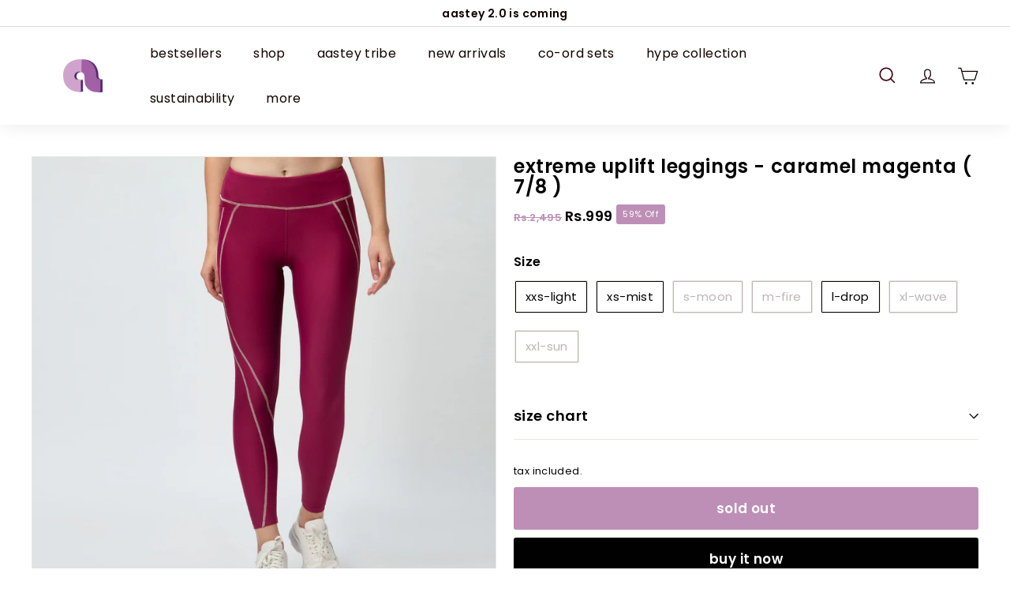

--- FILE ---
content_type: text/html; charset=utf-8
request_url: https://aastey.com/products/copy-of-extreme-uplift-leggings-caramel-magenta-7-8?variant=42712193564848
body_size: 83520
content:
<!doctype html>
<html
  class="no-js"
  lang="en"
  dir="ltr">
  
<!-- Start of Judge.me Core -->
<link rel="dns-prefetch" href="https://cdn.judge.me/">
<script data-cfasync='false' class='jdgm-settings-script'>window.jdgmSettings={"pagination":5,"disable_web_reviews":false,"badge_no_review_text":"No reviews","badge_n_reviews_text":"({{ n }} ratings)","badge_star_color":"#bd8fb6","hide_badge_preview_if_no_reviews":true,"badge_hide_text":false,"enforce_center_preview_badge":false,"widget_title":"Customer Reviews","widget_open_form_text":"Write a review","widget_close_form_text":"Cancel review","widget_refresh_page_text":"Refresh page","widget_summary_text":"Based on {{ number_of_reviews }} review/reviews","widget_no_review_text":"Be the first to write a review","widget_name_field_text":"Display name","widget_verified_name_field_text":"Verified Name (public)","widget_name_placeholder_text":"Display name","widget_required_field_error_text":"This field is required.","widget_email_field_text":"Email address","widget_verified_email_field_text":"Verified Email (private, can not be edited)","widget_email_placeholder_text":"Your email address","widget_email_field_error_text":"Please enter a valid email address.","widget_rating_field_text":"Rating","widget_review_title_field_text":"Review Title","widget_review_title_placeholder_text":"Give your review a title","widget_review_body_field_text":"Review content","widget_review_body_placeholder_text":"Start writing here...","widget_pictures_field_text":"Picture/Video (optional)","widget_submit_review_text":"Submit Review","widget_submit_verified_review_text":"Submit Verified Review","widget_submit_success_msg_with_auto_publish":"Thank you! Please refresh the page in a few moments to see your review. You can remove or edit your review by logging into \u003ca href='https://judge.me/login' target='_blank' rel='nofollow noopener'\u003eJudge.me\u003c/a\u003e","widget_submit_success_msg_no_auto_publish":"Thank you! Your review will be published as soon as it is approved by the shop admin. You can remove or edit your review by logging into \u003ca href='https://judge.me/login' target='_blank' rel='nofollow noopener'\u003eJudge.me\u003c/a\u003e","widget_show_default_reviews_out_of_total_text":"Showing {{ n_reviews_shown }} out of {{ n_reviews }} reviews.","widget_show_all_link_text":"Show all","widget_show_less_link_text":"Show less","widget_author_said_text":"{{ reviewer_name }} said:","widget_days_text":"{{ n }} days ago","widget_weeks_text":"{{ n }} week/weeks ago","widget_months_text":"{{ n }} month/months ago","widget_years_text":"{{ n }} year/years ago","widget_yesterday_text":"Yesterday","widget_today_text":"Today","widget_replied_text":"\u003e\u003e {{ shop_name }} replied:","widget_read_more_text":"Read more","widget_reviewer_name_as_initial":"","widget_rating_filter_color":"","widget_rating_filter_see_all_text":"See all reviews","widget_sorting_most_recent_text":"Most Recent","widget_sorting_highest_rating_text":"Highest Rating","widget_sorting_lowest_rating_text":"Lowest Rating","widget_sorting_with_pictures_text":"Only Pictures","widget_sorting_most_helpful_text":"Most Helpful","widget_open_question_form_text":"Ask a question","widget_reviews_subtab_text":"Reviews","widget_questions_subtab_text":"Questions","widget_question_label_text":"Question","widget_answer_label_text":"Answer","widget_question_placeholder_text":"Write your question here","widget_submit_question_text":"Submit Question","widget_question_submit_success_text":"Thank you for your question! We will notify you once it gets answered.","widget_star_color":"#bd8fb6","verified_badge_text":"Verified","verified_badge_bg_color":"","verified_badge_text_color":"","verified_badge_placement":"left-of-reviewer-name","widget_review_max_height":"","widget_hide_border":false,"widget_social_share":false,"widget_thumb":false,"widget_review_location_show":false,"widget_location_format":"","all_reviews_include_out_of_store_products":true,"all_reviews_out_of_store_text":"(out of store)","all_reviews_pagination":100,"all_reviews_product_name_prefix_text":"about","enable_review_pictures":true,"enable_question_anwser":false,"widget_theme":"","review_date_format":"mm/dd/yyyy","default_sort_method":"most-recent","widget_product_reviews_subtab_text":"Product Reviews","widget_shop_reviews_subtab_text":"Shop Reviews","widget_other_products_reviews_text":"Reviews for other products","widget_store_reviews_subtab_text":"Store reviews","widget_no_store_reviews_text":"This store hasn't received any reviews yet","widget_web_restriction_product_reviews_text":"This product hasn't received any reviews yet","widget_no_items_text":"No items found","widget_show_more_text":"Show more","widget_write_a_store_review_text":"Write a Store Review","widget_other_languages_heading":"Reviews in Other Languages","widget_translate_review_text":"Translate review to {{ language }}","widget_translating_review_text":"Translating...","widget_show_original_translation_text":"Show original ({{ language }})","widget_translate_review_failed_text":"Review couldn't be translated.","widget_translate_review_retry_text":"Retry","widget_translate_review_try_again_later_text":"Try again later","show_product_url_for_grouped_product":false,"widget_sorting_pictures_first_text":"Pictures First","show_pictures_on_all_rev_page_mobile":false,"show_pictures_on_all_rev_page_desktop":false,"floating_tab_hide_mobile_install_preference":false,"floating_tab_button_name":"★ Reviews","floating_tab_title":"Let customers speak for us","floating_tab_button_color":"","floating_tab_button_background_color":"","floating_tab_url":"","floating_tab_url_enabled":false,"floating_tab_tab_style":"text","all_reviews_text_badge_text":"Customers rate us {{ shop.metafields.judgeme.all_reviews_rating | round: 1 }}/5 based on {{ shop.metafields.judgeme.all_reviews_count }} reviews.","all_reviews_text_badge_text_branded_style":"{{ shop.metafields.judgeme.all_reviews_rating | round: 1 }} out of 5 stars based on {{ shop.metafields.judgeme.all_reviews_count }} reviews","is_all_reviews_text_badge_a_link":false,"show_stars_for_all_reviews_text_badge":false,"all_reviews_text_badge_url":"","all_reviews_text_style":"text","all_reviews_text_color_style":"judgeme_brand_color","all_reviews_text_color":"#108474","all_reviews_text_show_jm_brand":true,"featured_carousel_show_header":true,"featured_carousel_title":"Let customers speak for us","testimonials_carousel_title":"Customers are saying","videos_carousel_title":"Real customer stories","cards_carousel_title":"Customers are saying","featured_carousel_count_text":"from {{ n }} reviews","featured_carousel_add_link_to_all_reviews_page":false,"featured_carousel_url":"","featured_carousel_show_images":true,"featured_carousel_autoslide_interval":5,"featured_carousel_arrows_on_the_sides":false,"featured_carousel_height":250,"featured_carousel_width":80,"featured_carousel_image_size":0,"featured_carousel_image_height":250,"featured_carousel_arrow_color":"#eeeeee","verified_count_badge_style":"vintage","verified_count_badge_orientation":"horizontal","verified_count_badge_color_style":"judgeme_brand_color","verified_count_badge_color":"#108474","is_verified_count_badge_a_link":false,"verified_count_badge_url":"","verified_count_badge_show_jm_brand":true,"widget_rating_preset_default":5,"widget_first_sub_tab":"product-reviews","widget_show_histogram":true,"widget_histogram_use_custom_color":false,"widget_pagination_use_custom_color":false,"widget_star_use_custom_color":true,"widget_verified_badge_use_custom_color":false,"widget_write_review_use_custom_color":false,"picture_reminder_submit_button":"Upload Pictures","enable_review_videos":false,"mute_video_by_default":false,"widget_sorting_videos_first_text":"Videos First","widget_review_pending_text":"Pending","featured_carousel_items_for_large_screen":3,"social_share_options_order":"Facebook,Twitter","remove_microdata_snippet":true,"disable_json_ld":false,"enable_json_ld_products":false,"preview_badge_show_question_text":false,"preview_badge_no_question_text":"No questions","preview_badge_n_question_text":"{{ number_of_questions }} question/questions","qa_badge_show_icon":false,"qa_badge_position":"same-row","remove_judgeme_branding":false,"widget_add_search_bar":false,"widget_search_bar_placeholder":"Search","widget_sorting_verified_only_text":"Verified only","featured_carousel_theme":"aligned","featured_carousel_show_rating":true,"featured_carousel_show_title":true,"featured_carousel_show_body":true,"featured_carousel_show_date":false,"featured_carousel_show_reviewer":true,"featured_carousel_show_product":false,"featured_carousel_header_background_color":"#108474","featured_carousel_header_text_color":"#ffffff","featured_carousel_name_product_separator":"reviewed","featured_carousel_full_star_background":"#108474","featured_carousel_empty_star_background":"#dadada","featured_carousel_vertical_theme_background":"#f9fafb","featured_carousel_verified_badge_enable":false,"featured_carousel_verified_badge_color":"#108474","featured_carousel_border_style":"round","featured_carousel_review_line_length_limit":3,"featured_carousel_more_reviews_button_text":"Read more reviews","featured_carousel_view_product_button_text":"View product","all_reviews_page_load_reviews_on":"scroll","all_reviews_page_load_more_text":"Load More Reviews","disable_fb_tab_reviews":false,"enable_ajax_cdn_cache":false,"widget_public_name_text":"displayed publicly like","default_reviewer_name":"John Smith","default_reviewer_name_has_non_latin":true,"widget_reviewer_anonymous":"Anonymous","medals_widget_title":"Judge.me Review Medals","medals_widget_background_color":"#f9fafb","medals_widget_position":"footer_all_pages","medals_widget_border_color":"#f9fafb","medals_widget_verified_text_position":"left","medals_widget_use_monochromatic_version":false,"medals_widget_elements_color":"#108474","show_reviewer_avatar":true,"widget_invalid_yt_video_url_error_text":"Not a YouTube video URL","widget_max_length_field_error_text":"Please enter no more than {0} characters.","widget_show_country_flag":false,"widget_show_collected_via_shop_app":true,"widget_verified_by_shop_badge_style":"light","widget_verified_by_shop_text":"Verified by Shop","widget_show_photo_gallery":false,"widget_load_with_code_splitting":true,"widget_ugc_install_preference":false,"widget_ugc_title":"Made by us, Shared by you","widget_ugc_subtitle":"Tag us to see your picture featured in our page","widget_ugc_arrows_color":"#ffffff","widget_ugc_primary_button_text":"Buy Now","widget_ugc_primary_button_background_color":"#108474","widget_ugc_primary_button_text_color":"#ffffff","widget_ugc_primary_button_border_width":"0","widget_ugc_primary_button_border_style":"none","widget_ugc_primary_button_border_color":"#108474","widget_ugc_primary_button_border_radius":"25","widget_ugc_secondary_button_text":"Load More","widget_ugc_secondary_button_background_color":"#ffffff","widget_ugc_secondary_button_text_color":"#108474","widget_ugc_secondary_button_border_width":"2","widget_ugc_secondary_button_border_style":"solid","widget_ugc_secondary_button_border_color":"#108474","widget_ugc_secondary_button_border_radius":"25","widget_ugc_reviews_button_text":"View Reviews","widget_ugc_reviews_button_background_color":"#ffffff","widget_ugc_reviews_button_text_color":"#108474","widget_ugc_reviews_button_border_width":"2","widget_ugc_reviews_button_border_style":"solid","widget_ugc_reviews_button_border_color":"#108474","widget_ugc_reviews_button_border_radius":"25","widget_ugc_reviews_button_link_to":"judgeme-reviews-page","widget_ugc_show_post_date":true,"widget_ugc_max_width":"800","widget_rating_metafield_value_type":true,"widget_primary_color":"#108474","widget_enable_secondary_color":false,"widget_secondary_color":"#edf5f5","widget_summary_average_rating_text":"{{ average_rating }} out of 5","widget_media_grid_title":"Customer photos \u0026 videos","widget_media_grid_see_more_text":"See more","widget_round_style":false,"widget_show_product_medals":true,"widget_verified_by_judgeme_text":"Verified by Judge.me","widget_show_store_medals":true,"widget_verified_by_judgeme_text_in_store_medals":"Verified by Judge.me","widget_media_field_exceed_quantity_message":"Sorry, we can only accept {{ max_media }} for one review.","widget_media_field_exceed_limit_message":"{{ file_name }} is too large, please select a {{ media_type }} less than {{ size_limit }}MB.","widget_review_submitted_text":"Review Submitted!","widget_question_submitted_text":"Question Submitted!","widget_close_form_text_question":"Cancel","widget_write_your_answer_here_text":"Write your answer here","widget_enabled_branded_link":true,"widget_show_collected_by_judgeme":false,"widget_reviewer_name_color":"","widget_write_review_text_color":"","widget_write_review_bg_color":"","widget_collected_by_judgeme_text":"collected by Judge.me","widget_pagination_type":"standard","widget_load_more_text":"Load More","widget_load_more_color":"#108474","widget_full_review_text":"Full Review","widget_read_more_reviews_text":"Read More Reviews","widget_read_questions_text":"Read Questions","widget_questions_and_answers_text":"Questions \u0026 Answers","widget_verified_by_text":"Verified by","widget_verified_text":"Verified","widget_number_of_reviews_text":"{{ number_of_reviews }} reviews","widget_back_button_text":"Back","widget_next_button_text":"Next","widget_custom_forms_filter_button":"Filters","custom_forms_style":"horizontal","widget_show_review_information":false,"how_reviews_are_collected":"How reviews are collected?","widget_show_review_keywords":false,"widget_gdpr_statement":"How we use your data: We'll only contact you about the review you left, and only if necessary. By submitting your review, you agree to Judge.me's \u003ca href='https://judge.me/terms' target='_blank' rel='nofollow noopener'\u003eterms\u003c/a\u003e, \u003ca href='https://judge.me/privacy' target='_blank' rel='nofollow noopener'\u003eprivacy\u003c/a\u003e and \u003ca href='https://judge.me/content-policy' target='_blank' rel='nofollow noopener'\u003econtent\u003c/a\u003e policies.","widget_multilingual_sorting_enabled":false,"widget_translate_review_content_enabled":false,"widget_translate_review_content_method":"manual","popup_widget_review_selection":"automatically_with_pictures","popup_widget_round_border_style":true,"popup_widget_show_title":true,"popup_widget_show_body":true,"popup_widget_show_reviewer":false,"popup_widget_show_product":true,"popup_widget_show_pictures":true,"popup_widget_use_review_picture":true,"popup_widget_show_on_home_page":true,"popup_widget_show_on_product_page":true,"popup_widget_show_on_collection_page":true,"popup_widget_show_on_cart_page":true,"popup_widget_position":"bottom_left","popup_widget_first_review_delay":5,"popup_widget_duration":5,"popup_widget_interval":5,"popup_widget_review_count":5,"popup_widget_hide_on_mobile":true,"review_snippet_widget_round_border_style":true,"review_snippet_widget_card_color":"#FFFFFF","review_snippet_widget_slider_arrows_background_color":"#FFFFFF","review_snippet_widget_slider_arrows_color":"#000000","review_snippet_widget_star_color":"#108474","show_product_variant":false,"all_reviews_product_variant_label_text":"Variant: ","widget_show_verified_branding":false,"widget_ai_summary_title":"Customers say","widget_ai_summary_disclaimer":"AI-powered review summary based on recent customer reviews","widget_show_ai_summary":false,"widget_show_ai_summary_bg":false,"widget_show_review_title_input":true,"redirect_reviewers_invited_via_email":"review_widget","request_store_review_after_product_review":false,"request_review_other_products_in_order":false,"review_form_color_scheme":"default","review_form_corner_style":"square","review_form_star_color":{},"review_form_text_color":"#333333","review_form_background_color":"#ffffff","review_form_field_background_color":"#fafafa","review_form_button_color":{},"review_form_button_text_color":"#ffffff","review_form_modal_overlay_color":"#000000","review_content_screen_title_text":"How would you rate this product?","review_content_introduction_text":"We would love it if you would share a bit about your experience.","store_review_form_title_text":"How would you rate this store?","store_review_form_introduction_text":"We would love it if you would share a bit about your experience.","show_review_guidance_text":true,"one_star_review_guidance_text":"Poor","five_star_review_guidance_text":"Great","customer_information_screen_title_text":"About you","customer_information_introduction_text":"Please tell us more about you.","custom_questions_screen_title_text":"Your experience in more detail","custom_questions_introduction_text":"Here are a few questions to help us understand more about your experience.","review_submitted_screen_title_text":"Thanks for your review!","review_submitted_screen_thank_you_text":"We are processing it and it will appear on the store soon.","review_submitted_screen_email_verification_text":"Please confirm your email by clicking the link we just sent you. This helps us keep reviews authentic.","review_submitted_request_store_review_text":"Would you like to share your experience of shopping with us?","review_submitted_review_other_products_text":"Would you like to review these products?","store_review_screen_title_text":"Would you like to share your experience of shopping with us?","store_review_introduction_text":"We value your feedback and use it to improve. Please share any thoughts or suggestions you have.","reviewer_media_screen_title_picture_text":"Share a picture","reviewer_media_introduction_picture_text":"Upload a photo to support your review.","reviewer_media_screen_title_video_text":"Share a video","reviewer_media_introduction_video_text":"Upload a video to support your review.","reviewer_media_screen_title_picture_or_video_text":"Share a picture or video","reviewer_media_introduction_picture_or_video_text":"Upload a photo or video to support your review.","reviewer_media_youtube_url_text":"Paste your Youtube URL here","advanced_settings_next_step_button_text":"Next","advanced_settings_close_review_button_text":"Close","modal_write_review_flow":false,"write_review_flow_required_text":"Required","write_review_flow_privacy_message_text":"We respect your privacy.","write_review_flow_anonymous_text":"Post review as anonymous","write_review_flow_visibility_text":"This won't be visible to other customers.","write_review_flow_multiple_selection_help_text":"Select as many as you like","write_review_flow_single_selection_help_text":"Select one option","write_review_flow_required_field_error_text":"This field is required","write_review_flow_invalid_email_error_text":"Please enter a valid email address","write_review_flow_max_length_error_text":"Max. {{ max_length }} characters.","write_review_flow_media_upload_text":"\u003cb\u003eClick to upload\u003c/b\u003e or drag and drop","write_review_flow_gdpr_statement":"We'll only contact you about your review if necessary. By submitting your review, you agree to our \u003ca href='https://judge.me/terms' target='_blank' rel='nofollow noopener'\u003eterms and conditions\u003c/a\u003e and \u003ca href='https://judge.me/privacy' target='_blank' rel='nofollow noopener'\u003eprivacy policy\u003c/a\u003e.","rating_only_reviews_enabled":false,"show_negative_reviews_help_screen":false,"new_review_flow_help_screen_rating_threshold":3,"negative_review_resolution_screen_title_text":"Tell us more","negative_review_resolution_text":"Your experience matters to us. If there were issues with your purchase, we're here to help. Feel free to reach out to us, we'd love the opportunity to make things right.","negative_review_resolution_button_text":"Contact us","negative_review_resolution_proceed_with_review_text":"Leave a review","negative_review_resolution_subject":"Issue with purchase from {{ shop_name }}.{{ order_name }}","preview_badge_collection_page_install_status":false,"widget_review_custom_css":"","preview_badge_custom_css":"","preview_badge_stars_count":"5-stars","featured_carousel_custom_css":"","floating_tab_custom_css":"","all_reviews_widget_custom_css":"","medals_widget_custom_css":"","verified_badge_custom_css":"","all_reviews_text_custom_css":"","transparency_badges_collected_via_store_invite":false,"transparency_badges_from_another_provider":false,"transparency_badges_collected_from_store_visitor":false,"transparency_badges_collected_by_verified_review_provider":false,"transparency_badges_earned_reward":false,"transparency_badges_collected_via_store_invite_text":"Review collected via store invitation","transparency_badges_from_another_provider_text":"Review collected from another provider","transparency_badges_collected_from_store_visitor_text":"Review collected from a store visitor","transparency_badges_written_in_google_text":"Review written in Google","transparency_badges_written_in_etsy_text":"Review written in Etsy","transparency_badges_written_in_shop_app_text":"Review written in Shop App","transparency_badges_earned_reward_text":"Review earned a reward for future purchase","product_review_widget_per_page":10,"widget_store_review_label_text":"Review about the store","checkout_comment_extension_title_on_product_page":"Customer Comments","checkout_comment_extension_num_latest_comment_show":5,"checkout_comment_extension_format":"name_and_timestamp","checkout_comment_customer_name":"last_initial","checkout_comment_comment_notification":true,"preview_badge_collection_page_install_preference":true,"preview_badge_home_page_install_preference":true,"preview_badge_product_page_install_preference":true,"review_widget_install_preference":"","review_carousel_install_preference":false,"floating_reviews_tab_install_preference":"none","verified_reviews_count_badge_install_preference":false,"all_reviews_text_install_preference":false,"review_widget_best_location":true,"judgeme_medals_install_preference":false,"review_widget_revamp_enabled":false,"review_widget_qna_enabled":false,"review_widget_header_theme":"minimal","review_widget_widget_title_enabled":true,"review_widget_header_text_size":"medium","review_widget_header_text_weight":"regular","review_widget_average_rating_style":"compact","review_widget_bar_chart_enabled":true,"review_widget_bar_chart_type":"numbers","review_widget_bar_chart_style":"standard","review_widget_expanded_media_gallery_enabled":false,"review_widget_reviews_section_theme":"standard","review_widget_image_style":"thumbnails","review_widget_review_image_ratio":"square","review_widget_stars_size":"medium","review_widget_verified_badge":"standard_text","review_widget_review_title_text_size":"medium","review_widget_review_text_size":"medium","review_widget_review_text_length":"medium","review_widget_number_of_columns_desktop":3,"review_widget_carousel_transition_speed":5,"review_widget_custom_questions_answers_display":"always","review_widget_button_text_color":"#FFFFFF","review_widget_text_color":"#000000","review_widget_lighter_text_color":"#7B7B7B","review_widget_corner_styling":"soft","review_widget_review_word_singular":"review","review_widget_review_word_plural":"reviews","review_widget_voting_label":"Helpful?","review_widget_shop_reply_label":"Reply from {{ shop_name }}:","review_widget_filters_title":"Filters","qna_widget_question_word_singular":"Question","qna_widget_question_word_plural":"Questions","qna_widget_answer_reply_label":"Answer from {{ answerer_name }}:","qna_content_screen_title_text":"Ask a question about this product","qna_widget_question_required_field_error_text":"Please enter your question.","qna_widget_flow_gdpr_statement":"We'll only contact you about your question if necessary. By submitting your question, you agree to our \u003ca href='https://judge.me/terms' target='_blank' rel='nofollow noopener'\u003eterms and conditions\u003c/a\u003e and \u003ca href='https://judge.me/privacy' target='_blank' rel='nofollow noopener'\u003eprivacy policy\u003c/a\u003e.","qna_widget_question_submitted_text":"Thanks for your question!","qna_widget_close_form_text_question":"Close","qna_widget_question_submit_success_text":"We’ll notify you by email when your question is answered.","all_reviews_widget_v2025_enabled":false,"all_reviews_widget_v2025_header_theme":"default","all_reviews_widget_v2025_widget_title_enabled":true,"all_reviews_widget_v2025_header_text_size":"medium","all_reviews_widget_v2025_header_text_weight":"regular","all_reviews_widget_v2025_average_rating_style":"compact","all_reviews_widget_v2025_bar_chart_enabled":true,"all_reviews_widget_v2025_bar_chart_type":"numbers","all_reviews_widget_v2025_bar_chart_style":"standard","all_reviews_widget_v2025_expanded_media_gallery_enabled":false,"all_reviews_widget_v2025_show_store_medals":true,"all_reviews_widget_v2025_show_photo_gallery":true,"all_reviews_widget_v2025_show_review_keywords":false,"all_reviews_widget_v2025_show_ai_summary":false,"all_reviews_widget_v2025_show_ai_summary_bg":false,"all_reviews_widget_v2025_add_search_bar":false,"all_reviews_widget_v2025_default_sort_method":"most-recent","all_reviews_widget_v2025_reviews_per_page":10,"all_reviews_widget_v2025_reviews_section_theme":"default","all_reviews_widget_v2025_image_style":"thumbnails","all_reviews_widget_v2025_review_image_ratio":"square","all_reviews_widget_v2025_stars_size":"medium","all_reviews_widget_v2025_verified_badge":"bold_badge","all_reviews_widget_v2025_review_title_text_size":"medium","all_reviews_widget_v2025_review_text_size":"medium","all_reviews_widget_v2025_review_text_length":"medium","all_reviews_widget_v2025_number_of_columns_desktop":3,"all_reviews_widget_v2025_carousel_transition_speed":5,"all_reviews_widget_v2025_custom_questions_answers_display":"always","all_reviews_widget_v2025_show_product_variant":false,"all_reviews_widget_v2025_show_reviewer_avatar":true,"all_reviews_widget_v2025_reviewer_name_as_initial":"","all_reviews_widget_v2025_review_location_show":false,"all_reviews_widget_v2025_location_format":"","all_reviews_widget_v2025_show_country_flag":false,"all_reviews_widget_v2025_verified_by_shop_badge_style":"light","all_reviews_widget_v2025_social_share":false,"all_reviews_widget_v2025_social_share_options_order":"Facebook,Twitter,LinkedIn,Pinterest","all_reviews_widget_v2025_pagination_type":"standard","all_reviews_widget_v2025_button_text_color":"#FFFFFF","all_reviews_widget_v2025_text_color":"#000000","all_reviews_widget_v2025_lighter_text_color":"#7B7B7B","all_reviews_widget_v2025_corner_styling":"soft","all_reviews_widget_v2025_title":"Customer reviews","all_reviews_widget_v2025_ai_summary_title":"Customers say about this store","all_reviews_widget_v2025_no_review_text":"Be the first to write a review","platform":"shopify","branding_url":"https://app.judge.me/reviews/stores/aastey.com","branding_text":"Powered by Judge.me","locale":"en","reply_name":"aastey","widget_version":"2.1","footer":true,"autopublish":false,"review_dates":true,"enable_custom_form":false,"shop_use_review_site":true,"shop_locale":"en","enable_multi_locales_translations":false,"show_review_title_input":true,"review_verification_email_status":"always","can_be_branded":false,"reply_name_text":"aastey"};</script> <style class='jdgm-settings-style'>.jdgm-xx{left:0}:not(.jdgm-prev-badge__stars)>.jdgm-star{color:#bd8fb6}.jdgm-histogram .jdgm-star.jdgm-star{color:#bd8fb6}.jdgm-preview-badge .jdgm-star.jdgm-star{color:#bd8fb6}.jdgm-prev-badge[data-average-rating='0.00']{display:none !important}.jdgm-author-all-initials{display:none !important}.jdgm-author-last-initial{display:none !important}.jdgm-rev-widg__title{visibility:hidden}.jdgm-rev-widg__summary-text{visibility:hidden}.jdgm-prev-badge__text{visibility:hidden}.jdgm-rev__replier:before{content:'aastey'}.jdgm-rev__prod-link-prefix:before{content:'about'}.jdgm-rev__variant-label:before{content:'Variant: '}.jdgm-rev__out-of-store-text:before{content:'(out of store)'}@media only screen and (min-width: 768px){.jdgm-rev__pics .jdgm-rev_all-rev-page-picture-separator,.jdgm-rev__pics .jdgm-rev__product-picture{display:none}}@media only screen and (max-width: 768px){.jdgm-rev__pics .jdgm-rev_all-rev-page-picture-separator,.jdgm-rev__pics .jdgm-rev__product-picture{display:none}}.jdgm-verified-count-badget[data-from-snippet="true"]{display:none !important}.jdgm-carousel-wrapper[data-from-snippet="true"]{display:none !important}.jdgm-all-reviews-text[data-from-snippet="true"]{display:none !important}.jdgm-medals-section[data-from-snippet="true"]{display:none !important}.jdgm-ugc-media-wrapper[data-from-snippet="true"]{display:none !important}.jdgm-rev__transparency-badge[data-badge-type="review_collected_via_store_invitation"]{display:none !important}.jdgm-rev__transparency-badge[data-badge-type="review_collected_from_another_provider"]{display:none !important}.jdgm-rev__transparency-badge[data-badge-type="review_collected_from_store_visitor"]{display:none !important}.jdgm-rev__transparency-badge[data-badge-type="review_written_in_etsy"]{display:none !important}.jdgm-rev__transparency-badge[data-badge-type="review_written_in_google_business"]{display:none !important}.jdgm-rev__transparency-badge[data-badge-type="review_written_in_shop_app"]{display:none !important}.jdgm-rev__transparency-badge[data-badge-type="review_earned_for_future_purchase"]{display:none !important}
</style> <style class='jdgm-settings-style'></style>

  
  
  
  <style class='jdgm-miracle-styles'>
  @-webkit-keyframes jdgm-spin{0%{-webkit-transform:rotate(0deg);-ms-transform:rotate(0deg);transform:rotate(0deg)}100%{-webkit-transform:rotate(359deg);-ms-transform:rotate(359deg);transform:rotate(359deg)}}@keyframes jdgm-spin{0%{-webkit-transform:rotate(0deg);-ms-transform:rotate(0deg);transform:rotate(0deg)}100%{-webkit-transform:rotate(359deg);-ms-transform:rotate(359deg);transform:rotate(359deg)}}@font-face{font-family:'JudgemeStar';src:url("[data-uri]") format("woff");font-weight:normal;font-style:normal}.jdgm-star{font-family:'JudgemeStar';display:inline !important;text-decoration:none !important;padding:0 4px 0 0 !important;margin:0 !important;font-weight:bold;opacity:1;-webkit-font-smoothing:antialiased;-moz-osx-font-smoothing:grayscale}.jdgm-star:hover{opacity:1}.jdgm-star:last-of-type{padding:0 !important}.jdgm-star.jdgm--on:before{content:"\e000"}.jdgm-star.jdgm--off:before{content:"\e001"}.jdgm-star.jdgm--half:before{content:"\e002"}.jdgm-widget *{margin:0;line-height:1.4;-webkit-box-sizing:border-box;-moz-box-sizing:border-box;box-sizing:border-box;-webkit-overflow-scrolling:touch}.jdgm-hidden{display:none !important;visibility:hidden !important}.jdgm-temp-hidden{display:none}.jdgm-spinner{width:40px;height:40px;margin:auto;border-radius:50%;border-top:2px solid #eee;border-right:2px solid #eee;border-bottom:2px solid #eee;border-left:2px solid #ccc;-webkit-animation:jdgm-spin 0.8s infinite linear;animation:jdgm-spin 0.8s infinite linear}.jdgm-prev-badge{display:block !important}

</style>


  
  
   


<script data-cfasync='false' class='jdgm-script'>
!function(e){window.jdgm=window.jdgm||{},jdgm.CDN_HOST="https://cdn.judge.me/",
jdgm.docReady=function(d){(e.attachEvent?"complete"===e.readyState:"loading"!==e.readyState)?
setTimeout(d,0):e.addEventListener("DOMContentLoaded",d)},jdgm.loadCSS=function(d,t,o,s){
!o&&jdgm.loadCSS.requestedUrls.indexOf(d)>=0||(jdgm.loadCSS.requestedUrls.push(d),
(s=e.createElement("link")).rel="stylesheet",s.class="jdgm-stylesheet",s.media="nope!",
s.href=d,s.onload=function(){this.media="all",t&&setTimeout(t)},e.body.appendChild(s))},
jdgm.loadCSS.requestedUrls=[],jdgm.loadJS=function(e,d){var t=new XMLHttpRequest;
t.onreadystatechange=function(){4===t.readyState&&(Function(t.response)(),d&&d(t.response))},
t.open("GET",e),t.send()},jdgm.docReady((function(){(window.jdgmLoadCSS||e.querySelectorAll(
".jdgm-widget, .jdgm-all-reviews-page").length>0)&&(jdgmSettings.widget_load_with_code_splitting?
parseFloat(jdgmSettings.widget_version)>=3?jdgm.loadCSS(jdgm.CDN_HOST+"widget_v3/base.css"):
jdgm.loadCSS(jdgm.CDN_HOST+"widget/base.css"):jdgm.loadCSS(jdgm.CDN_HOST+"shopify_v2.css"),
jdgm.loadJS(jdgm.CDN_HOST+"loader.js"))}))}(document);
</script>

<noscript><link rel="stylesheet" type="text/css" media="all" href="https://cdn.judge.me/shopify_v2.css"></noscript>
<!-- End of Judge.me Core -->


  <head>


    
    <!-- google merchant verification -->
    <meta name="google-site-verification" content="AMSsWkquvAHrv9k_I1ATuR2c4Qdf50UPJwxQFAJB1pk">
    <!-- Google search console -->
    <meta name="google-site-verification" content="G4y9hwIVouNy8Owi8BjGh_76wyVK19NXrGSSDeWuMLA">
    <meta charset="utf-8">
    <meta http-equiv="X-UA-Compatible" content="IE=edge,chrome=1">
    <meta name="viewport" content="width=device-width,initial-scale=1">
    <meta name="theme-color" content="#111111">
    
<meta name="description" content="get the trendiest stylish ankle length leggings with pockets that combine comfort and performance to enhance every movement."><link rel="canonical" href="https://aastey.com/products/copy-of-extreme-uplift-leggings-caramel-magenta-7-8">
    <link rel="preconnect" href="https://cdn.shopify.com">
    <link rel="preconnect" href="https://fonts.shopifycdn.com">
    <link rel="dns-prefetch" href="https://productreviews.shopifycdn.com">
    <link rel="dns-prefetch" href="https://ajax.googleapis.com">
    <link rel="dns-prefetch" href="https://maps.googleapis.com">
    <link rel="dns-prefetch" href="https://maps.gstatic.com"><link
        rel="shortcut icon"
        href="//aastey.com/cdn/shop/files/new_favicon_32x32.png?v=1655471409"
        type="image/png"><title >Best ankle length leggings for women online - Extreme uplift leggings
&ndash; aastey
</title>
<meta property="og:site_name" content="aastey">
  <meta property="og:url" content="https://aastey.com/products/copy-of-extreme-uplift-leggings-caramel-magenta-7-8">
  <meta property="og:title" content="extreme uplift leggings - caramel magenta ( 7/8 )">
  <meta property="og:type" content="product">
  <meta property="og:description" content="get the trendiest stylish ankle length leggings with pockets that combine comfort and performance to enhance every movement."><meta property="og:image" content="http://aastey.com/cdn/shop/files/Artboard1_52233380-ebb4-408b-93c8-791d89fbcf59.jpg?v=1688551203">
    <meta property="og:image:secure_url" content="https://aastey.com/cdn/shop/files/Artboard1_52233380-ebb4-408b-93c8-791d89fbcf59.jpg?v=1688551203">
    <meta property="og:image:width" content="1500">
    <meta property="og:image:height" content="1500"><meta name="twitter:site" content="@liveaastey">
  <meta name="twitter:card" content="summary_large_image">
  <meta name="twitter:title" content="extreme uplift leggings - caramel magenta ( 7/8 )">
  <meta name="twitter:description" content="get the trendiest stylish ankle length leggings with pockets that combine comfort and performance to enhance every movement.">
<style data-shopify>@font-face {
  font-family: Poppins;
  font-weight: 600;
  font-style: normal;
  font-display: swap;
  src: url("//aastey.com/cdn/fonts/poppins/poppins_n6.aa29d4918bc243723d56b59572e18228ed0786f6.woff2") format("woff2"),
       url("//aastey.com/cdn/fonts/poppins/poppins_n6.5f815d845fe073750885d5b7e619ee00e8111208.woff") format("woff");
}

  @font-face {
  font-family: Poppins;
  font-weight: 400;
  font-style: normal;
  font-display: swap;
  src: url("//aastey.com/cdn/fonts/poppins/poppins_n4.0ba78fa5af9b0e1a374041b3ceaadf0a43b41362.woff2") format("woff2"),
       url("//aastey.com/cdn/fonts/poppins/poppins_n4.214741a72ff2596839fc9760ee7a770386cf16ca.woff") format("woff");
}


  @font-face {
  font-family: Poppins;
  font-weight: 600;
  font-style: normal;
  font-display: swap;
  src: url("//aastey.com/cdn/fonts/poppins/poppins_n6.aa29d4918bc243723d56b59572e18228ed0786f6.woff2") format("woff2"),
       url("//aastey.com/cdn/fonts/poppins/poppins_n6.5f815d845fe073750885d5b7e619ee00e8111208.woff") format("woff");
}

  @font-face {
  font-family: Poppins;
  font-weight: 400;
  font-style: italic;
  font-display: swap;
  src: url("//aastey.com/cdn/fonts/poppins/poppins_i4.846ad1e22474f856bd6b81ba4585a60799a9f5d2.woff2") format("woff2"),
       url("//aastey.com/cdn/fonts/poppins/poppins_i4.56b43284e8b52fc64c1fd271f289a39e8477e9ec.woff") format("woff");
}

  @font-face {
  font-family: Poppins;
  font-weight: 600;
  font-style: italic;
  font-display: swap;
  src: url("//aastey.com/cdn/fonts/poppins/poppins_i6.bb8044d6203f492888d626dafda3c2999253e8e9.woff2") format("woff2"),
       url("//aastey.com/cdn/fonts/poppins/poppins_i6.e233dec1a61b1e7dead9f920159eda42280a02c3.woff") format("woff");
}

</style><script>window.performance && window.performance.mark && window.performance.mark('shopify.content_for_header.start');</script><meta name="facebook-domain-verification" content="xdin95lp5pb8lefd5vtf22bo5ngcrp">
<meta name="facebook-domain-verification" content="zb8qba40tush8n00l2kqe6n1g4m90m">
<meta name="google-site-verification" content="AMSsWkquvAHrv9k_I1ATuR2c4Qdf50UPJwxQFAJB1pk">
<meta id="shopify-digital-wallet" name="shopify-digital-wallet" content="/51579748528/digital_wallets/dialog">
<meta id="in-context-paypal-metadata" data-shop-id="51579748528" data-venmo-supported="false" data-environment="production" data-locale="en_US" data-paypal-v4="true" data-currency="INR">
<link rel="alternate" type="application/json+oembed" href="https://aastey.com/products/copy-of-extreme-uplift-leggings-caramel-magenta-7-8.oembed">
<script async="async" src="/checkouts/internal/preloads.js?locale=en-IN"></script>
<script id="shopify-features" type="application/json">{"accessToken":"bca098622a6b359d3d72a23b14f2441a","betas":["rich-media-storefront-analytics"],"domain":"aastey.com","predictiveSearch":true,"shopId":51579748528,"locale":"en"}</script>
<script>var Shopify = Shopify || {};
Shopify.shop = "aastey.myshopify.com";
Shopify.locale = "en";
Shopify.currency = {"active":"INR","rate":"1.0"};
Shopify.country = "IN";
Shopify.theme = {"name":"Thunder [150623]MM DEV R: Custom Ajax Cart","id":137866707120,"schema_name":"Expanse","schema_version":"2.5.2","theme_store_id":null,"role":"main"};
Shopify.theme.handle = "null";
Shopify.theme.style = {"id":null,"handle":null};
Shopify.cdnHost = "aastey.com/cdn";
Shopify.routes = Shopify.routes || {};
Shopify.routes.root = "/";</script>
<script type="module">!function(o){(o.Shopify=o.Shopify||{}).modules=!0}(window);</script>
<script>!function(o){function n(){var o=[];function n(){o.push(Array.prototype.slice.apply(arguments))}return n.q=o,n}var t=o.Shopify=o.Shopify||{};t.loadFeatures=n(),t.autoloadFeatures=n()}(window);</script>
<script id="shop-js-analytics" type="application/json">{"pageType":"product"}</script>
<script defer="defer" async type="module" src="//aastey.com/cdn/shopifycloud/shop-js/modules/v2/client.init-shop-cart-sync_BN7fPSNr.en.esm.js"></script>
<script defer="defer" async type="module" src="//aastey.com/cdn/shopifycloud/shop-js/modules/v2/chunk.common_Cbph3Kss.esm.js"></script>
<script defer="defer" async type="module" src="//aastey.com/cdn/shopifycloud/shop-js/modules/v2/chunk.modal_DKumMAJ1.esm.js"></script>
<script type="module">
  await import("//aastey.com/cdn/shopifycloud/shop-js/modules/v2/client.init-shop-cart-sync_BN7fPSNr.en.esm.js");
await import("//aastey.com/cdn/shopifycloud/shop-js/modules/v2/chunk.common_Cbph3Kss.esm.js");
await import("//aastey.com/cdn/shopifycloud/shop-js/modules/v2/chunk.modal_DKumMAJ1.esm.js");

  window.Shopify.SignInWithShop?.initShopCartSync?.({"fedCMEnabled":true,"windoidEnabled":true});

</script>
<script>(function() {
  var isLoaded = false;
  function asyncLoad() {
    if (isLoaded) return;
    isLoaded = true;
    var urls = ["https:\/\/cdn.shopify.com\/s\/files\/1\/0515\/7974\/8528\/t\/105\/assets\/pop_51579748528.js?v=1710506237\u0026shop=aastey.myshopify.com","https:\/\/returns.saara.io\/static\/prod-custom-checkout-v2.js?shop=aastey.myshopify.com"];
    for (var i = 0; i < urls.length; i++) {
      var s = document.createElement('script');
      s.type = 'text/javascript';
      s.async = true;
      s.src = urls[i];
      var x = document.getElementsByTagName('script')[0];
      x.parentNode.insertBefore(s, x);
    }
  };
  if(window.attachEvent) {
    window.attachEvent('onload', asyncLoad);
  } else {
    window.addEventListener('load', asyncLoad, false);
  }
})();</script>
<script id="__st">var __st={"a":51579748528,"offset":19800,"reqid":"17a9e095-1de2-451c-9514-c579058c69d1-1769781167","pageurl":"aastey.com\/products\/copy-of-extreme-uplift-leggings-caramel-magenta-7-8?variant=42712193564848","u":"8116be90a6a0","p":"product","rtyp":"product","rid":7347954974896};</script>
<script>window.ShopifyPaypalV4VisibilityTracking = true;</script>
<script id="captcha-bootstrap">!function(){'use strict';const t='contact',e='account',n='new_comment',o=[[t,t],['blogs',n],['comments',n],[t,'customer']],c=[[e,'customer_login'],[e,'guest_login'],[e,'recover_customer_password'],[e,'create_customer']],r=t=>t.map((([t,e])=>`form[action*='/${t}']:not([data-nocaptcha='true']) input[name='form_type'][value='${e}']`)).join(','),a=t=>()=>t?[...document.querySelectorAll(t)].map((t=>t.form)):[];function s(){const t=[...o],e=r(t);return a(e)}const i='password',u='form_key',d=['recaptcha-v3-token','g-recaptcha-response','h-captcha-response',i],f=()=>{try{return window.sessionStorage}catch{return}},m='__shopify_v',_=t=>t.elements[u];function p(t,e,n=!1){try{const o=window.sessionStorage,c=JSON.parse(o.getItem(e)),{data:r}=function(t){const{data:e,action:n}=t;return t[m]||n?{data:e,action:n}:{data:t,action:n}}(c);for(const[e,n]of Object.entries(r))t.elements[e]&&(t.elements[e].value=n);n&&o.removeItem(e)}catch(o){console.error('form repopulation failed',{error:o})}}const l='form_type',E='cptcha';function T(t){t.dataset[E]=!0}const w=window,h=w.document,L='Shopify',v='ce_forms',y='captcha';let A=!1;((t,e)=>{const n=(g='f06e6c50-85a8-45c8-87d0-21a2b65856fe',I='https://cdn.shopify.com/shopifycloud/storefront-forms-hcaptcha/ce_storefront_forms_captcha_hcaptcha.v1.5.2.iife.js',D={infoText:'Protected by hCaptcha',privacyText:'Privacy',termsText:'Terms'},(t,e,n)=>{const o=w[L][v],c=o.bindForm;if(c)return c(t,g,e,D).then(n);var r;o.q.push([[t,g,e,D],n]),r=I,A||(h.body.append(Object.assign(h.createElement('script'),{id:'captcha-provider',async:!0,src:r})),A=!0)});var g,I,D;w[L]=w[L]||{},w[L][v]=w[L][v]||{},w[L][v].q=[],w[L][y]=w[L][y]||{},w[L][y].protect=function(t,e){n(t,void 0,e),T(t)},Object.freeze(w[L][y]),function(t,e,n,w,h,L){const[v,y,A,g]=function(t,e,n){const i=e?o:[],u=t?c:[],d=[...i,...u],f=r(d),m=r(i),_=r(d.filter((([t,e])=>n.includes(e))));return[a(f),a(m),a(_),s()]}(w,h,L),I=t=>{const e=t.target;return e instanceof HTMLFormElement?e:e&&e.form},D=t=>v().includes(t);t.addEventListener('submit',(t=>{const e=I(t);if(!e)return;const n=D(e)&&!e.dataset.hcaptchaBound&&!e.dataset.recaptchaBound,o=_(e),c=g().includes(e)&&(!o||!o.value);(n||c)&&t.preventDefault(),c&&!n&&(function(t){try{if(!f())return;!function(t){const e=f();if(!e)return;const n=_(t);if(!n)return;const o=n.value;o&&e.removeItem(o)}(t);const e=Array.from(Array(32),(()=>Math.random().toString(36)[2])).join('');!function(t,e){_(t)||t.append(Object.assign(document.createElement('input'),{type:'hidden',name:u})),t.elements[u].value=e}(t,e),function(t,e){const n=f();if(!n)return;const o=[...t.querySelectorAll(`input[type='${i}']`)].map((({name:t})=>t)),c=[...d,...o],r={};for(const[a,s]of new FormData(t).entries())c.includes(a)||(r[a]=s);n.setItem(e,JSON.stringify({[m]:1,action:t.action,data:r}))}(t,e)}catch(e){console.error('failed to persist form',e)}}(e),e.submit())}));const S=(t,e)=>{t&&!t.dataset[E]&&(n(t,e.some((e=>e===t))),T(t))};for(const o of['focusin','change'])t.addEventListener(o,(t=>{const e=I(t);D(e)&&S(e,y())}));const B=e.get('form_key'),M=e.get(l),P=B&&M;t.addEventListener('DOMContentLoaded',(()=>{const t=y();if(P)for(const e of t)e.elements[l].value===M&&p(e,B);[...new Set([...A(),...v().filter((t=>'true'===t.dataset.shopifyCaptcha))])].forEach((e=>S(e,t)))}))}(h,new URLSearchParams(w.location.search),n,t,e,['guest_login'])})(!0,!0)}();</script>
<script integrity="sha256-4kQ18oKyAcykRKYeNunJcIwy7WH5gtpwJnB7kiuLZ1E=" data-source-attribution="shopify.loadfeatures" defer="defer" src="//aastey.com/cdn/shopifycloud/storefront/assets/storefront/load_feature-a0a9edcb.js" crossorigin="anonymous"></script>
<script data-source-attribution="shopify.dynamic_checkout.dynamic.init">var Shopify=Shopify||{};Shopify.PaymentButton=Shopify.PaymentButton||{isStorefrontPortableWallets:!0,init:function(){window.Shopify.PaymentButton.init=function(){};var t=document.createElement("script");t.src="https://aastey.com/cdn/shopifycloud/portable-wallets/latest/portable-wallets.en.js",t.type="module",document.head.appendChild(t)}};
</script>
<script data-source-attribution="shopify.dynamic_checkout.buyer_consent">
  function portableWalletsHideBuyerConsent(e){var t=document.getElementById("shopify-buyer-consent"),n=document.getElementById("shopify-subscription-policy-button");t&&n&&(t.classList.add("hidden"),t.setAttribute("aria-hidden","true"),n.removeEventListener("click",e))}function portableWalletsShowBuyerConsent(e){var t=document.getElementById("shopify-buyer-consent"),n=document.getElementById("shopify-subscription-policy-button");t&&n&&(t.classList.remove("hidden"),t.removeAttribute("aria-hidden"),n.addEventListener("click",e))}window.Shopify?.PaymentButton&&(window.Shopify.PaymentButton.hideBuyerConsent=portableWalletsHideBuyerConsent,window.Shopify.PaymentButton.showBuyerConsent=portableWalletsShowBuyerConsent);
</script>
<script data-source-attribution="shopify.dynamic_checkout.cart.bootstrap">document.addEventListener("DOMContentLoaded",(function(){function t(){return document.querySelector("shopify-accelerated-checkout-cart, shopify-accelerated-checkout")}if(t())Shopify.PaymentButton.init();else{new MutationObserver((function(e,n){t()&&(Shopify.PaymentButton.init(),n.disconnect())})).observe(document.body,{childList:!0,subtree:!0})}}));
</script>
<link id="shopify-accelerated-checkout-styles" rel="stylesheet" media="screen" href="https://aastey.com/cdn/shopifycloud/portable-wallets/latest/accelerated-checkout-backwards-compat.css" crossorigin="anonymous">
<style id="shopify-accelerated-checkout-cart">
        #shopify-buyer-consent {
  margin-top: 1em;
  display: inline-block;
  width: 100%;
}

#shopify-buyer-consent.hidden {
  display: none;
}

#shopify-subscription-policy-button {
  background: none;
  border: none;
  padding: 0;
  text-decoration: underline;
  font-size: inherit;
  cursor: pointer;
}

#shopify-subscription-policy-button::before {
  box-shadow: none;
}

      </style>

<script>window.performance && window.performance.mark && window.performance.mark('shopify.content_for_header.end');</script>
<link href="//aastey.com/cdn/shop/t/112/assets/theme.css?v=85412683130557460991759333698" rel="stylesheet" type="text/css" media="all" />
    <link href="//aastey.com/cdn/shop/t/112/assets/pp.css?v=7350405612942391471726298722" rel="stylesheet" type="text/css" media="all" />
    <link href="//aastey.com/cdn/shop/t/112/assets/custom.css?v=76296686534149255861726298722" rel="stylesheet" type="text/css" media="all" />
    <link href="//aastey.com/cdn/shop/t/112/assets/style.css?v=8520393574413183441726298778" rel="stylesheet" type="text/css" media="all" />
    <link href="//aastey.com/cdn/shop/t/112/assets/mainstyles.css?v=108179901689290145971726298778" rel="stylesheet" type="text/css" media="all" />
<style data-shopify>:root {
    --typeHeaderPrimary: Poppins;
    --typeHeaderFallback: sans-serif;
    --typeHeaderSize: 32px;
    --typeHeaderWeight: 600;
    --typeHeaderLineHeight: 1.1;
    --typeHeaderSpacing: 0.025em;

    --typeBasePrimary:Poppins;
    --typeBaseFallback:sans-serif;
    --typeBaseSize: 15px;
    --typeBaseWeight: 400;
    --typeBaseSpacing: 0.025em;
    --typeBaseLineHeight: 1.6;

    --colorSmallImageBg: #ffffff;
    --colorSmallImageBgDark: #f7f7f7;
    --colorLargeImageBg: #0f0f0f;
    --colorLargeImageBgLight: #303030;

    --iconWeight: 3px;
    --iconLinecaps: miter;

    
      --buttonRadius: 3px;
      --btnPadding: 11px 25px;
    

    
      --roundness: 15px;
    

    
      --gridThickness: 0px;
    

    --productTileMargin: 5%;
    --collectionTileMargin: 15%;

    --swatchSize: 30px;
  }

  @media screen and (max-width: 768px) {
    :root {
      --typeBaseSize: 13px;

      
        --roundness: 15px;
        --btnPadding: 9px 25px;
      
    }
  }</style><script
      async
      defer
      src="https://code.jquery.com/jquery-3.6.0.min.js"
      integrity="sha256-/xUj+3OJU5yExlq6GSYGSHk7tPXikynS7ogEvDej/m4="
      crossorigin="anonymous"></script>
    <script type="application/ld+json">
      {
      "@context": "http://schema.org",
                                      "@type": "WebSite",
                                      "url": "https://aastey.com/collections/all",
                                      "potentialAction": {
                                        "@type": "SearchAction",
                                        "target": "https://aastey.com/search?q={search_term_string}",
                                        "query-input": "required name=search_term_string"
                                      }
                                    }
    </script><script>
      document.documentElement.className = document.documentElement.className.replace('no-js', 'js');
      window.theme = window.theme || {};
      theme.routes = {
        home: "/",
        collections: "/collections",
        cart: "/cart.js",
        cartPage: "/cart",
        cartAdd: "/cart/add.js",
        cartChange: "/cart/change.js",
        search: "/search"
      };
      theme.strings = {
        soldOut: "sold out",
        unavailable: "unavailable",
        inStockLabel: "in stock, ready to ship",
        stockLabel: "low stock - [count] items left",
        willNotShipUntil: "ready to ship [date]",
        willBeInStockAfter: "back in stock [date]",
        waitingForStock: "inventory on the way",
        savePrice: "save [saved_amount]",
        cartEmpty: "Your cart is currently empty.",
        cartTermsConfirmation: "You must agree with the terms and conditions of sales to check out",
        searchCollections: "Collections:",
        searchPages: "Pages:",
        searchArticles: "Articles:"
      };
      theme.settings = {
        dynamicVariantsEnable: true,
        cartType: "dropdown",
        isCustomerTemplate:
          false
        ,
        moneyFormat: "Rs.{{ amount_no_decimals }}",
        saveType: "percent",
        productImageSize: "square",
        productImageCover: false,
        predictiveSearch: true,
        predictiveSearchType: "product,article,page,collection",
        superScriptSetting: true,
        superScriptPrice: false,
        quickView: true,
        quickAdd: true,
        themeName: 'Expanse',
        themeVersion: "2.5.2"
      };
    </script>
    <script src="//aastey.com/cdn/shop/t/112/assets/vendor-scripts-v2.js" defer="defer"></script>
    <script src="//aastey.com/cdn/shop/t/112/assets/theme.js?v=68367148431555289371726298723" defer="defer"></script>
    <script src="//aastey.com/cdn/shop/t/112/assets/custom.js?v=76731946832208774091726298722" defer="defer"></script><script type="text/javascript" defer="defer">
      (function(c,l,a,r,i,t,y){
      c[a]=c[a]||function(){(c[a].q=c[a].q||[]).push(arguments)};
                                        t=l.createElement(r);t.async=1;t.src="https://www.clarity.ms/tag/"+i;
                                        y=l.getElementsByTagName(r)[0];y.parentNode.insertBefore(t,y);
                                    })(window, document, "clarity", "script", "drmkupb496");
    </script>

    <script src="https://rtb.dspcdn.org/manifest.js" async></script>

    <img
      alt="icon"
      width="1400"
      height="1400"
      style="pointer-events: none; position: absolute; top: 0; left: 0; width: 99vw; height: 99vh; max-width: 99vw; max-height: 99vh;"
      src="[data-uri]">
    
    <!-- starapps_scripts_start , This code is automatically managed by StarApps Studio , Please contact support@starapps.studio for any help -->
    
        <!-- starapps_scripts_end -->
    



<script type="text/javascript">
window.dataLayer = window.dataLayer || [];

window.appStart = function(){
  window.productPageHandle = function(){

    var productName = "extreme uplift leggings - caramel magenta ( 7/8 )";
    var productId = "7347954974896";
    var productPrice = "999";
    var productBrand = "aastey";
    var productCollection = "7/8";
    var productType = "leggings";
    var productSku = "MALG01S7/8";
    var productVariantId = "42712193564848";
    var productVariantTitle = "s-moon";

    window.dataLayer.push({
      event: "analyzify_productDetail",
      productId: productId,
      productName: productName,
      productPrice: productPrice,
      productBrand: productBrand,
      productCategory: productCollection,
      productType: productType,
      productSku: productSku,
      productVariantId: productVariantId,
      productVariantTitle: productVariantTitle,
      currency: "INR",
    });
  };

  window.allPageHandle = function(){
    window.dataLayer.push({
      event: "ga4kit_info",
      contentGroup: "product",
      
        userType: "visitor",
      
    });
  };
  allPageHandle();
      
  
    productPageHandle();
  

}
appStart();
</script>
    
<script>
	window.StoreCreditInit = {
		shop: 'aastey.myshopify.com',
		cashback_widget_status: 0
	}
</script>




    <script>
window.KiwiSizing = window.KiwiSizing === undefined ? {} : window.KiwiSizing;
KiwiSizing.shop = "aastey.myshopify.com";


KiwiSizing.data = {
  collections: "284730261680,269924892848,269924401328,286998266032,290522628272,286237622448,283070333104,285901783216,284730556592,290289582256,288109985968,282249756848,299701108912,286536007856,282760741040,284730097840,286657708208,282933985456,300542230704",
  tags: "_label_fresh,activewear,athleisure,extreme_werk_set,four_pockets,fresh,high_waist,st-hide,sustain_sustainable,via_enabled,workout",
  product: "7347954974896",
  vendor: "aastey",
  type: "leggings",
  title: "extreme uplift leggings - caramel magenta ( 7\/8 )",
  images: ["\/\/aastey.com\/cdn\/shop\/files\/Artboard1_52233380-ebb4-408b-93c8-791d89fbcf59.jpg?v=1688551203","\/\/aastey.com\/cdn\/shop\/files\/Artboard2_c59cdb83-7da4-4338-a107-8ca73423ccfb.jpg?v=1688551203","\/\/aastey.com\/cdn\/shop\/files\/Artboard3_6dbbe091-6faf-450d-92d0-20293e0f5864.jpg?v=1688551203","\/\/aastey.com\/cdn\/shop\/files\/Artboard5_915d1750-93cb-44e2-bbe0-8560dc7ac733.jpg?v=1688551203","\/\/aastey.com\/cdn\/shop\/files\/Artboard4_28f1dbb5-ae91-498a-818a-3481682ceaa8.jpg?v=1688551203","\/\/aastey.com\/cdn\/shop\/files\/Artboard6_725c6962-f336-438d-808c-ba5cbaab846a.jpg?v=1688551203","\/\/aastey.com\/cdn\/shop\/files\/Size-Chart-Leggings_bbad39d7-36dd-4ffa-90b4-7d82da96fdec.jpg?v=1688551203"],
};

</script>

    <!-- Google tag (gtag.js) -->
    <!-- <script async src="https://www.googletagmanager.com/gtag/js?id=AW-10866002717"></script>
    <script>
      window.dataLayer = window.dataLayer || [];
      function gtag() {
        dataLayer.push(arguments);
      }
      gtag('js', new Date());

      gtag('config', 'AW-10866002717');
    </script>
 -->
    <!-- Google Tag Manager -->
    <!-- <script>
      (function(w, d, s, l, i) {
        w[l] = w[l] || [];
        w[l].push({'gtm.start': new Date().getTime(), event: 'gtm.js'});
        var f = d.getElementsByTagName(s)[0],
          j = d.createElement(s),
          dl = l != 'dataLayer'
            ? '&l=' + l
            : '';
        j.async = true;
        j.src = 'https://www.googletagmanager.com/gtm.js?id=' + i + dl;
        f.parentNode.insertBefore(j, f);
      })(window, document, 'script', 'dataLayer', 'GTM-NVSG7HM');
    </script> -->
    <!-- End Google Tag Manager -->
    <script type="text/javascript">
    (function(c,l,a,r,i,t,y){
        c[a]=c[a]||function(){(c[a].q=c[a].q||[]).push(arguments)};
        t=l.createElement(r);t.async=1;t.src="https://www.clarity.ms/tag/"+i;
        y=l.getElementsByTagName(r)[0];y.parentNode.insertBefore(t,y);
    })(window, document, "clarity", "script", "ijl6al1iq2");
</script>
    

<script type="text/javascript">
  window.Pop = window.Pop || {};
  window.Pop.common = window.Pop.common || {};
  window.Pop.common.shop = {
    permanent_domain: 'aastey.myshopify.com',
    currency: "INR",
    money_format: "Rs.{{ amount_no_decimals }}",
    id: 51579748528
  };
  

  window.Pop.common.template = 'product';
  window.Pop.common.cart = {};
  window.Pop.common.vapid_public_key = "BJuXCmrtTK335SuczdNVYrGVtP_WXn4jImChm49st7K7z7e8gxSZUKk4DhUpk8j2Xpiw5G4-ylNbMKLlKkUEU98=";
  window.Pop.global_config = {"asset_urls":{"loy":{},"rev":{},"pu":{"init_js":null},"widgets":{"init_js":"https:\/\/cdn.shopify.com\/s\/files\/1\/0194\/1736\/6592\/t\/1\/assets\/ba_widget_init.js?v=1728041536","modal_js":"https:\/\/cdn.shopify.com\/s\/files\/1\/0194\/1736\/6592\/t\/1\/assets\/ba_widget_modal.js?v=1728041538","modal_css":"https:\/\/cdn.shopify.com\/s\/files\/1\/0194\/1736\/6592\/t\/1\/assets\/ba_widget_modal.css?v=1654723622"},"forms":{},"global":{"helper_js":"https:\/\/cdn.shopify.com\/s\/files\/1\/0194\/1736\/6592\/t\/1\/assets\/ba_pop_tracking.js?v=1704919189"}},"proxy_paths":{"pop":"\/apps\/ba-pop","app_metrics":"\/apps\/ba-pop\/app_metrics","push_subscription":"\/apps\/ba-pop\/push"},"aat":["pop"],"pv":false,"sts":false,"bam":false,"batc":false,"base_money_format":"Rs.{{ amount_no_decimals }}","loy_js_api_enabled":false,"shop":{"id":51579748528,"name":"aastey","domain":"aastey.com"}};
  window.Pop.widgets_config = {"id":190809,"active":false,"frequency_limit_amount":2,"frequency_limit_time_unit":"days","background_image":{"position":"none","widget_background_preview_url":""},"initial_state":{"body":"we'd love to reward you with an instant 10% discount to 'take it easy' ✨","title":"since you decided to live aastey 💜","cta_text":"claim 10% discount","show_email":"true","action_text":"saving...","footer_text":"you are signing up to receive communication via email and can unsubscribe at any time.","dismiss_text":"no thanks","email_placeholder":"email address","phone_placeholder":"Phone Number"},"success_state":{"body":"congratulations, here is your coupon to help you 'live aastey' 💜 ","title":"discount unlocked 🎉","cta_text":"continue shopping","cta_action":"dismiss","redirect_url":"","open_url_new_tab":"false"},"closed_state":{"action":"close_widget","font_size":"20","action_text":"GET 10% OFF","display_offset":"300","display_position":"left"},"error_state":{"submit_error":"sorry, please try again later","invalid_email":"please enter valid email address!","error_subscribing":"error subscribing, try again later","already_registered":"you have already registered","invalid_phone_number":"Please enter valid phone number!"},"trigger":{"action":"on_timer","delay_in_seconds":"3"},"colors":{"link_color":"#4FC3F7","sticky_bar_bg":"#C62828","cta_font_color":"#fff","body_font_color":"#000","sticky_bar_text":"#fff","background_color":"#fff","error_text_color":"#ff2626","title_font_color":"#000","footer_font_color":"#bbb","dismiss_font_color":"#bbb","cta_background_color":"#000","sticky_coupon_bar_bg":"#286ef8","error_text_background":"","sticky_coupon_bar_text":"#fff"},"sticky_coupon_bar":{"enabled":"false","message":"Don't forget to use your code"},"display_style":{"font":"Helvetica","size":"regular","align":"center"},"dismissable":true,"has_background":false,"opt_in_channels":["email"],"rules":[],"widget_css":".powered_by_rivo{\n  display: block;\n}\n.ba_widget_main_design {\n  background: #fff;\n}\n.ba_widget_content{text-align: center}\n.ba_widget_parent{\n  font-family: Helvetica;\n}\n.ba_widget_parent.background{\n}\n.ba_widget_left_content{\n}\n.ba_widget_right_content{\n}\n#ba_widget_cta_button:disabled{\n  background: #000cc;\n}\n#ba_widget_cta_button{\n  background: #000;\n  color: #fff;\n}\n#ba_widget_cta_button:after {\n  background: #000e0;\n}\n.ba_initial_state_title, .ba_success_state_title{\n  color: #000;\n}\n.ba_initial_state_body, .ba_success_state_body{\n  color: #000;\n}\n.ba_initial_state_dismiss_text{\n  color: #bbb;\n}\n.ba_initial_state_footer_text, .ba_initial_state_sms_agreement{\n  color: #bbb;\n}\n.ba_widget_error{\n  color: #ff2626;\n  background: ;\n}\n.ba_link_color{\n  color: #4FC3F7;\n}\n","custom_css":null,"logo":null};
</script>


<script type="text/javascript">
  

  (function() {
    //Global snippet for Email Popups
    //this is updated automatically - do not edit manually.
    document.addEventListener('DOMContentLoaded', function() {
      function loadScript(src, defer, done) {
        var js = document.createElement('script');
        js.src = src;
        js.defer = defer;
        js.onload = function(){done();};
        js.onerror = function(){
          done(new Error('Failed to load script ' + src));
        };
        document.head.appendChild(js);
      }

      function browserSupportsAllFeatures() {
        return window.Promise && window.fetch && window.Symbol;
      }

      if (browserSupportsAllFeatures()) {
        main();
      } else {
        loadScript('https://cdnjs.cloudflare.com/polyfill/v3/polyfill.min.js?features=Promise,fetch', true, main);
      }

      function loadAppScripts(){
        const popAppEmbedEnabled = document.getElementById("pop-app-embed-init");

        if (window.Pop.global_config.aat.includes("pop") && !popAppEmbedEnabled){
          loadScript(window.Pop.global_config.asset_urls.widgets.init_js, true, function(){});
        }
      }

      function main(err) {
        loadScript(window.Pop.global_config.asset_urls.global.helper_js, false, loadAppScripts);
      }
    });
  })();
</script>

<!-- BEGIN app block: shopify://apps/bitespeed-whatsapp-marketing/blocks/app-embed/9efdb9ca-2d01-4a12-b1ac-02679fe0f6fc --><script defer src="https://unpkg.com/axios/dist/axios.min.js"></script>
<script async src="https://cdnjs.cloudflare.com/ajax/libs/uuid/8.3.2/uuid.min.js"></script>




<!-- BEGIN app snippet: optin-triggers-middleware --><script
  type="text/javascript"
  name="BSPD-SHOPIFY-VARS"
>
  var BspdCurrentCart = {"note":null,"attributes":{},"original_total_price":0,"total_price":0,"total_discount":0,"total_weight":0.0,"item_count":0,"items":[],"requires_shipping":false,"currency":"INR","items_subtotal_price":0,"cart_level_discount_applications":[],"checkout_charge_amount":0};
  var BspdCurrentProduct = {"id":7347954974896,"title":"extreme uplift leggings - caramel magenta ( 7\/8 )","handle":"copy-of-extreme-uplift-leggings-caramel-magenta-7-8","description":"\u003cdiv\u003e\u003cbr\u003e\u003c\/div\u003e\n\u003cul\u003e\n\u003cli style=\"font-weight: 400;\"\u003e\u003cspan style=\"font-weight: 400;\"\u003e4 Pockets \u003c\/span\u003e\u003c\/li\u003e\n\u003cli style=\"font-weight: 400;\"\u003e\u003cspan style=\"font-weight: 400;\"\u003eStretchable fabric \u003c\/span\u003e\u003c\/li\u003e\n\u003cli style=\"font-weight: 400;\"\u003e\u003cspan style=\"font-weight: 400;\"\u003eflattering design\u003c\/span\u003e\u003c\/li\u003e\n\u003cli\u003eCustomized length\u003c\/li\u003e\n\u003cli style=\"font-weight: 400;\"\u003e\u003cspan style=\"font-weight: 400;\"\u003eSize inclusive \u003c\/span\u003e\u003c\/li\u003e\n\u003cli style=\"font-weight: 400;\"\u003e\u003cspan style=\"font-weight: 400;\"\u003eFlat lock seams\u003c\/span\u003e\u003c\/li\u003e\n\u003cli style=\"font-weight: 400;\"\u003e\u003cspan style=\"font-weight: 400;\"\u003eCrotch gusset\u003c\/span\u003e\u003c\/li\u003e\n\u003cli style=\"font-weight: 400;\"\u003e\u003cspan style=\"font-weight: 400;\"\u003eMoisture-wicking\u003c\/span\u003e\u003c\/li\u003e\n\u003cli style=\"font-weight: 400;\"\u003e\u003cspan style=\"font-weight: 400;\"\u003eSustainable \u003c\/span\u003e\u003c\/li\u003e\n\u003cli style=\"font-weight: 400;\"\u003e\u003cspan style=\"font-weight: 400;\"\u003eQuick dry \u003c\/span\u003e\u003c\/li\u003e\n\u003cli style=\"font-weight: 400;\"\u003e\u003cspan style=\"font-weight: 400;\"\u003eAnti-wrinkle\u003c\/span\u003e\u003c\/li\u003e\n\u003cli style=\"font-weight: 400;\"\u003e\u003cspan style=\"font-weight: 400;\"\u003e4-way stretch \u003c\/span\u003e\u003c\/li\u003e\n\u003cli style=\"font-weight: 400;\"\u003e\u003cspan style=\"font-weight: 400;\"\u003eStylish piping \u003c\/span\u003e\u003c\/li\u003e\n\u003cli style=\"font-weight: 400;\"\u003e\u003cspan style=\"font-weight: 400;\"\u003eHigh waisted\u003c\/span\u003e\u003c\/li\u003e\n\u003cli style=\"font-weight: 400;\"\u003e\u003cspan style=\"font-weight: 400;\"\u003eHigh elasticity \/stretch\u003c\/span\u003e\u003c\/li\u003e\n\u003cli style=\"font-weight: 400;\"\u003e\u003cspan style=\"font-weight: 400;\"\u003eavailable in plus size\u003c\/span\u003e\u003c\/li\u003e\n\u003c\/ul\u003e","published_at":"2023-07-05T15:36:34+05:30","created_at":"2023-07-05T15:29:11+05:30","vendor":"aastey","type":"leggings","tags":["_label_fresh","activewear","athleisure","extreme_werk_set","four_pockets","fresh","high_waist","st-hide","sustain_sustainable","via_enabled","workout"],"price":99900,"price_min":99900,"price_max":99900,"available":true,"price_varies":false,"compare_at_price":249500,"compare_at_price_min":249500,"compare_at_price_max":249500,"compare_at_price_varies":false,"variants":[{"id":42712193433776,"title":"xxs-light","option1":"xxs-light","option2":null,"option3":null,"sku":"MALG01XXS7\/8","requires_shipping":true,"taxable":true,"featured_image":{"id":33168849273008,"product_id":7347954974896,"position":1,"created_at":"2023-07-05T15:30:03+05:30","updated_at":"2023-07-05T15:30:03+05:30","alt":null,"width":1500,"height":1500,"src":"\/\/aastey.com\/cdn\/shop\/files\/Artboard1_52233380-ebb4-408b-93c8-791d89fbcf59.jpg?v=1688551203","variant_ids":[42712193433776,42712193499312,42712193564848,42712193630384,42712193695920,42712193761456,42712193826992]},"available":true,"name":"extreme uplift leggings - caramel magenta ( 7\/8 ) - xxs-light","public_title":"xxs-light","options":["xxs-light"],"price":99900,"weight":0,"compare_at_price":249500,"inventory_management":"shopify","barcode":null,"featured_media":{"alt":null,"id":25502657118384,"position":1,"preview_image":{"aspect_ratio":1.0,"height":1500,"width":1500,"src":"\/\/aastey.com\/cdn\/shop\/files\/Artboard1_52233380-ebb4-408b-93c8-791d89fbcf59.jpg?v=1688551203"}},"requires_selling_plan":false,"selling_plan_allocations":[]},{"id":42712193499312,"title":"xs-mist","option1":"xs-mist","option2":null,"option3":null,"sku":"MALG01XS7\/8","requires_shipping":true,"taxable":true,"featured_image":{"id":33168849273008,"product_id":7347954974896,"position":1,"created_at":"2023-07-05T15:30:03+05:30","updated_at":"2023-07-05T15:30:03+05:30","alt":null,"width":1500,"height":1500,"src":"\/\/aastey.com\/cdn\/shop\/files\/Artboard1_52233380-ebb4-408b-93c8-791d89fbcf59.jpg?v=1688551203","variant_ids":[42712193433776,42712193499312,42712193564848,42712193630384,42712193695920,42712193761456,42712193826992]},"available":true,"name":"extreme uplift leggings - caramel magenta ( 7\/8 ) - xs-mist","public_title":"xs-mist","options":["xs-mist"],"price":99900,"weight":0,"compare_at_price":249500,"inventory_management":"shopify","barcode":null,"featured_media":{"alt":null,"id":25502657118384,"position":1,"preview_image":{"aspect_ratio":1.0,"height":1500,"width":1500,"src":"\/\/aastey.com\/cdn\/shop\/files\/Artboard1_52233380-ebb4-408b-93c8-791d89fbcf59.jpg?v=1688551203"}},"requires_selling_plan":false,"selling_plan_allocations":[]},{"id":42712193564848,"title":"s-moon","option1":"s-moon","option2":null,"option3":null,"sku":"MALG01S7\/8","requires_shipping":true,"taxable":true,"featured_image":{"id":33168849273008,"product_id":7347954974896,"position":1,"created_at":"2023-07-05T15:30:03+05:30","updated_at":"2023-07-05T15:30:03+05:30","alt":null,"width":1500,"height":1500,"src":"\/\/aastey.com\/cdn\/shop\/files\/Artboard1_52233380-ebb4-408b-93c8-791d89fbcf59.jpg?v=1688551203","variant_ids":[42712193433776,42712193499312,42712193564848,42712193630384,42712193695920,42712193761456,42712193826992]},"available":false,"name":"extreme uplift leggings - caramel magenta ( 7\/8 ) - s-moon","public_title":"s-moon","options":["s-moon"],"price":99900,"weight":0,"compare_at_price":249500,"inventory_management":"shopify","barcode":null,"featured_media":{"alt":null,"id":25502657118384,"position":1,"preview_image":{"aspect_ratio":1.0,"height":1500,"width":1500,"src":"\/\/aastey.com\/cdn\/shop\/files\/Artboard1_52233380-ebb4-408b-93c8-791d89fbcf59.jpg?v=1688551203"}},"requires_selling_plan":false,"selling_plan_allocations":[]},{"id":42712193630384,"title":"m-fire","option1":"m-fire","option2":null,"option3":null,"sku":"MALG01M7\/8","requires_shipping":true,"taxable":true,"featured_image":{"id":33168849273008,"product_id":7347954974896,"position":1,"created_at":"2023-07-05T15:30:03+05:30","updated_at":"2023-07-05T15:30:03+05:30","alt":null,"width":1500,"height":1500,"src":"\/\/aastey.com\/cdn\/shop\/files\/Artboard1_52233380-ebb4-408b-93c8-791d89fbcf59.jpg?v=1688551203","variant_ids":[42712193433776,42712193499312,42712193564848,42712193630384,42712193695920,42712193761456,42712193826992]},"available":false,"name":"extreme uplift leggings - caramel magenta ( 7\/8 ) - m-fire","public_title":"m-fire","options":["m-fire"],"price":99900,"weight":0,"compare_at_price":249500,"inventory_management":"shopify","barcode":null,"featured_media":{"alt":null,"id":25502657118384,"position":1,"preview_image":{"aspect_ratio":1.0,"height":1500,"width":1500,"src":"\/\/aastey.com\/cdn\/shop\/files\/Artboard1_52233380-ebb4-408b-93c8-791d89fbcf59.jpg?v=1688551203"}},"requires_selling_plan":false,"selling_plan_allocations":[]},{"id":42712193695920,"title":"l-drop","option1":"l-drop","option2":null,"option3":null,"sku":"MALG01L7\/8","requires_shipping":true,"taxable":true,"featured_image":{"id":33168849273008,"product_id":7347954974896,"position":1,"created_at":"2023-07-05T15:30:03+05:30","updated_at":"2023-07-05T15:30:03+05:30","alt":null,"width":1500,"height":1500,"src":"\/\/aastey.com\/cdn\/shop\/files\/Artboard1_52233380-ebb4-408b-93c8-791d89fbcf59.jpg?v=1688551203","variant_ids":[42712193433776,42712193499312,42712193564848,42712193630384,42712193695920,42712193761456,42712193826992]},"available":true,"name":"extreme uplift leggings - caramel magenta ( 7\/8 ) - l-drop","public_title":"l-drop","options":["l-drop"],"price":99900,"weight":0,"compare_at_price":249500,"inventory_management":"shopify","barcode":null,"featured_media":{"alt":null,"id":25502657118384,"position":1,"preview_image":{"aspect_ratio":1.0,"height":1500,"width":1500,"src":"\/\/aastey.com\/cdn\/shop\/files\/Artboard1_52233380-ebb4-408b-93c8-791d89fbcf59.jpg?v=1688551203"}},"requires_selling_plan":false,"selling_plan_allocations":[]},{"id":42712193761456,"title":"xl-wave","option1":"xl-wave","option2":null,"option3":null,"sku":"MALG01XL7\/8","requires_shipping":true,"taxable":true,"featured_image":{"id":33168849273008,"product_id":7347954974896,"position":1,"created_at":"2023-07-05T15:30:03+05:30","updated_at":"2023-07-05T15:30:03+05:30","alt":null,"width":1500,"height":1500,"src":"\/\/aastey.com\/cdn\/shop\/files\/Artboard1_52233380-ebb4-408b-93c8-791d89fbcf59.jpg?v=1688551203","variant_ids":[42712193433776,42712193499312,42712193564848,42712193630384,42712193695920,42712193761456,42712193826992]},"available":false,"name":"extreme uplift leggings - caramel magenta ( 7\/8 ) - xl-wave","public_title":"xl-wave","options":["xl-wave"],"price":99900,"weight":0,"compare_at_price":249500,"inventory_management":"shopify","barcode":null,"featured_media":{"alt":null,"id":25502657118384,"position":1,"preview_image":{"aspect_ratio":1.0,"height":1500,"width":1500,"src":"\/\/aastey.com\/cdn\/shop\/files\/Artboard1_52233380-ebb4-408b-93c8-791d89fbcf59.jpg?v=1688551203"}},"requires_selling_plan":false,"selling_plan_allocations":[]},{"id":42712193826992,"title":"xxl-sun","option1":"xxl-sun","option2":null,"option3":null,"sku":"MALG01XXL7\/8","requires_shipping":true,"taxable":true,"featured_image":{"id":33168849273008,"product_id":7347954974896,"position":1,"created_at":"2023-07-05T15:30:03+05:30","updated_at":"2023-07-05T15:30:03+05:30","alt":null,"width":1500,"height":1500,"src":"\/\/aastey.com\/cdn\/shop\/files\/Artboard1_52233380-ebb4-408b-93c8-791d89fbcf59.jpg?v=1688551203","variant_ids":[42712193433776,42712193499312,42712193564848,42712193630384,42712193695920,42712193761456,42712193826992]},"available":false,"name":"extreme uplift leggings - caramel magenta ( 7\/8 ) - xxl-sun","public_title":"xxl-sun","options":["xxl-sun"],"price":99900,"weight":0,"compare_at_price":249500,"inventory_management":"shopify","barcode":null,"featured_media":{"alt":null,"id":25502657118384,"position":1,"preview_image":{"aspect_ratio":1.0,"height":1500,"width":1500,"src":"\/\/aastey.com\/cdn\/shop\/files\/Artboard1_52233380-ebb4-408b-93c8-791d89fbcf59.jpg?v=1688551203"}},"requires_selling_plan":false,"selling_plan_allocations":[]}],"images":["\/\/aastey.com\/cdn\/shop\/files\/Artboard1_52233380-ebb4-408b-93c8-791d89fbcf59.jpg?v=1688551203","\/\/aastey.com\/cdn\/shop\/files\/Artboard2_c59cdb83-7da4-4338-a107-8ca73423ccfb.jpg?v=1688551203","\/\/aastey.com\/cdn\/shop\/files\/Artboard3_6dbbe091-6faf-450d-92d0-20293e0f5864.jpg?v=1688551203","\/\/aastey.com\/cdn\/shop\/files\/Artboard5_915d1750-93cb-44e2-bbe0-8560dc7ac733.jpg?v=1688551203","\/\/aastey.com\/cdn\/shop\/files\/Artboard4_28f1dbb5-ae91-498a-818a-3481682ceaa8.jpg?v=1688551203","\/\/aastey.com\/cdn\/shop\/files\/Artboard6_725c6962-f336-438d-808c-ba5cbaab846a.jpg?v=1688551203","\/\/aastey.com\/cdn\/shop\/files\/Size-Chart-Leggings_bbad39d7-36dd-4ffa-90b4-7d82da96fdec.jpg?v=1688551203"],"featured_image":"\/\/aastey.com\/cdn\/shop\/files\/Artboard1_52233380-ebb4-408b-93c8-791d89fbcf59.jpg?v=1688551203","options":["Size"],"media":[{"alt":null,"id":25502657118384,"position":1,"preview_image":{"aspect_ratio":1.0,"height":1500,"width":1500,"src":"\/\/aastey.com\/cdn\/shop\/files\/Artboard1_52233380-ebb4-408b-93c8-791d89fbcf59.jpg?v=1688551203"},"aspect_ratio":1.0,"height":1500,"media_type":"image","src":"\/\/aastey.com\/cdn\/shop\/files\/Artboard1_52233380-ebb4-408b-93c8-791d89fbcf59.jpg?v=1688551203","width":1500},{"alt":null,"id":25502657151152,"position":2,"preview_image":{"aspect_ratio":1.0,"height":1500,"width":1500,"src":"\/\/aastey.com\/cdn\/shop\/files\/Artboard2_c59cdb83-7da4-4338-a107-8ca73423ccfb.jpg?v=1688551203"},"aspect_ratio":1.0,"height":1500,"media_type":"image","src":"\/\/aastey.com\/cdn\/shop\/files\/Artboard2_c59cdb83-7da4-4338-a107-8ca73423ccfb.jpg?v=1688551203","width":1500},{"alt":null,"id":25502657183920,"position":3,"preview_image":{"aspect_ratio":1.0,"height":1500,"width":1500,"src":"\/\/aastey.com\/cdn\/shop\/files\/Artboard3_6dbbe091-6faf-450d-92d0-20293e0f5864.jpg?v=1688551203"},"aspect_ratio":1.0,"height":1500,"media_type":"image","src":"\/\/aastey.com\/cdn\/shop\/files\/Artboard3_6dbbe091-6faf-450d-92d0-20293e0f5864.jpg?v=1688551203","width":1500},{"alt":null,"id":25502657216688,"position":4,"preview_image":{"aspect_ratio":1.0,"height":1500,"width":1500,"src":"\/\/aastey.com\/cdn\/shop\/files\/Artboard5_915d1750-93cb-44e2-bbe0-8560dc7ac733.jpg?v=1688551203"},"aspect_ratio":1.0,"height":1500,"media_type":"image","src":"\/\/aastey.com\/cdn\/shop\/files\/Artboard5_915d1750-93cb-44e2-bbe0-8560dc7ac733.jpg?v=1688551203","width":1500},{"alt":null,"id":25502657249456,"position":5,"preview_image":{"aspect_ratio":1.0,"height":1500,"width":1500,"src":"\/\/aastey.com\/cdn\/shop\/files\/Artboard4_28f1dbb5-ae91-498a-818a-3481682ceaa8.jpg?v=1688551203"},"aspect_ratio":1.0,"height":1500,"media_type":"image","src":"\/\/aastey.com\/cdn\/shop\/files\/Artboard4_28f1dbb5-ae91-498a-818a-3481682ceaa8.jpg?v=1688551203","width":1500},{"alt":null,"id":25502657282224,"position":6,"preview_image":{"aspect_ratio":1.0,"height":1500,"width":1500,"src":"\/\/aastey.com\/cdn\/shop\/files\/Artboard6_725c6962-f336-438d-808c-ba5cbaab846a.jpg?v=1688551203"},"aspect_ratio":1.0,"height":1500,"media_type":"image","src":"\/\/aastey.com\/cdn\/shop\/files\/Artboard6_725c6962-f336-438d-808c-ba5cbaab846a.jpg?v=1688551203","width":1500},{"alt":null,"id":25502657314992,"position":7,"preview_image":{"aspect_ratio":1.0,"height":1500,"width":1500,"src":"\/\/aastey.com\/cdn\/shop\/files\/Size-Chart-Leggings_bbad39d7-36dd-4ffa-90b4-7d82da96fdec.jpg?v=1688551203"},"aspect_ratio":1.0,"height":1500,"media_type":"image","src":"\/\/aastey.com\/cdn\/shop\/files\/Size-Chart-Leggings_bbad39d7-36dd-4ffa-90b4-7d82da96fdec.jpg?v=1688551203","width":1500}],"requires_selling_plan":false,"selling_plan_groups":[],"content":"\u003cdiv\u003e\u003cbr\u003e\u003c\/div\u003e\n\u003cul\u003e\n\u003cli style=\"font-weight: 400;\"\u003e\u003cspan style=\"font-weight: 400;\"\u003e4 Pockets \u003c\/span\u003e\u003c\/li\u003e\n\u003cli style=\"font-weight: 400;\"\u003e\u003cspan style=\"font-weight: 400;\"\u003eStretchable fabric \u003c\/span\u003e\u003c\/li\u003e\n\u003cli style=\"font-weight: 400;\"\u003e\u003cspan style=\"font-weight: 400;\"\u003eflattering design\u003c\/span\u003e\u003c\/li\u003e\n\u003cli\u003eCustomized length\u003c\/li\u003e\n\u003cli style=\"font-weight: 400;\"\u003e\u003cspan style=\"font-weight: 400;\"\u003eSize inclusive \u003c\/span\u003e\u003c\/li\u003e\n\u003cli style=\"font-weight: 400;\"\u003e\u003cspan style=\"font-weight: 400;\"\u003eFlat lock seams\u003c\/span\u003e\u003c\/li\u003e\n\u003cli style=\"font-weight: 400;\"\u003e\u003cspan style=\"font-weight: 400;\"\u003eCrotch gusset\u003c\/span\u003e\u003c\/li\u003e\n\u003cli style=\"font-weight: 400;\"\u003e\u003cspan style=\"font-weight: 400;\"\u003eMoisture-wicking\u003c\/span\u003e\u003c\/li\u003e\n\u003cli style=\"font-weight: 400;\"\u003e\u003cspan style=\"font-weight: 400;\"\u003eSustainable \u003c\/span\u003e\u003c\/li\u003e\n\u003cli style=\"font-weight: 400;\"\u003e\u003cspan style=\"font-weight: 400;\"\u003eQuick dry \u003c\/span\u003e\u003c\/li\u003e\n\u003cli style=\"font-weight: 400;\"\u003e\u003cspan style=\"font-weight: 400;\"\u003eAnti-wrinkle\u003c\/span\u003e\u003c\/li\u003e\n\u003cli style=\"font-weight: 400;\"\u003e\u003cspan style=\"font-weight: 400;\"\u003e4-way stretch \u003c\/span\u003e\u003c\/li\u003e\n\u003cli style=\"font-weight: 400;\"\u003e\u003cspan style=\"font-weight: 400;\"\u003eStylish piping \u003c\/span\u003e\u003c\/li\u003e\n\u003cli style=\"font-weight: 400;\"\u003e\u003cspan style=\"font-weight: 400;\"\u003eHigh waisted\u003c\/span\u003e\u003c\/li\u003e\n\u003cli style=\"font-weight: 400;\"\u003e\u003cspan style=\"font-weight: 400;\"\u003eHigh elasticity \/stretch\u003c\/span\u003e\u003c\/li\u003e\n\u003cli style=\"font-weight: 400;\"\u003e\u003cspan style=\"font-weight: 400;\"\u003eavailable in plus size\u003c\/span\u003e\u003c\/li\u003e\n\u003c\/ul\u003e"};
  var BspdCurrentCollection = null;

  var BSPD_CART_DATA_LOCAL_KEY = 'bspdCartData';
  var BSPD_LAST_VISIT_COUNT_LOCAL_KEY = 'bspdLastUserVisitCount';
  var BSPD_LAST_VISITED_PRODUCT = 'bspdLastVisitedProduct';
  var BSPD_LAST_VISITED_COLLECTION = 'bspdLastVisitedCollection';
  var BspdLastVisitedProduct = null,
    BspdLastVisitedCollection = null;

  var Asdf =
    "[base64]";

  function bspdGetBarCookie(name) {
    const value = "; " + document.cookie;
    const parts = value.split("; " + name + "=");
    if (parts.length === 2) {
      return parts.pop().split(";").shift();
    }
    return null;
  }
  function bspdSetBarCookie(name, value, days) {
    const expires = new Date();

    expires.setTime(expires.getTime() + days * 24 * 60 * 60 * 1000);
    document.cookie = name + "=" + value + ";expires=" + expires.toUTCString() + ";path=/";
  }

  function trackLastVisitedProductAndCollection() {
    if (BspdCurrentProduct) {
      // check cookies for last visited product details (product id)
      const lastVisitedProduct = bspdGetBarCookie(BSPD_LAST_VISITED_PRODUCT);
      if (lastVisitedProduct) {
        BspdLastVisitedProduct = lastVisitedProduct;

        if (BspdCurrentProduct?.id !== BspdLastVisitedProduct) {
          // set the cookie again
          bspdSetBarCookie(BSPD_LAST_VISITED_PRODUCT, BspdCurrentProduct?.id, 300);
        }
      } else if (BspdCurrentProduct && BspdCurrentProduct?.id) {
        // set the cookie
        bspdSetBarCookie(BSPD_LAST_VISITED_PRODUCT, BspdCurrentProduct?.id, 300);
      }
    }

    if (BspdCurrentCollection) {
      // check cookies for last visited collection details (collection id)
      const lastVisitedCollection = bspdGetBarCookie(BSPD_LAST_VISITED_COLLECTION);
      if (lastVisitedCollection) {
        BspdLastVisitedCollection = lastVisitedCollection;

        if (BspdCurrentCollection?.id !== BspdLastVisitedCollection) {
          // set the cookie again
          bspdSetBarCookie(BSPD_LAST_VISITED_COLLECTION, BspdCurrentCollection?.id, 300);
        }
      } else if (BspdCurrentCollection && BspdCurrentCollection?.id) {
        // set the cookie
        bspdSetBarCookie(BSPD_LAST_VISITED_COLLECTION, BspdCurrentCollection?.id, 300);
      }
    }
  }

  /**
   * method that stores a entry whenever the user visits any of the page
   * and increments the count by 1
   * the data schema looks like
   * {
   *    [DATE]: {
   *      date: string
   *      route: {
   *       [ROUTE]: number
   *      }
   *      count: number
   *    }
   * }
   *
   * this will be a json object whose key will be the date and value will be the object
   * and will be stored in local-storage
   */
  function trackLastVisitedCount() {
    const date = new Date();
    const dateString = date.toISOString().split("T")[0];

    let lastVisitedCount = JSON.parse(localStorage.getItem(BSPD_LAST_VISIT_COUNT_LOCAL_KEY)) || {};

    if (lastVisitedCount[dateString]) {
      lastVisitedCount[dateString].count += 1;

      // also update route
      const route = window.location.pathname;

      if (lastVisitedCount[dateString].route[route]) {
        lastVisitedCount[dateString].route[route] += 1;
      } else {
        lastVisitedCount[dateString].route[route] = 1;
      }
    } else {
      const route = window.location.pathname;

      lastVisitedCount[dateString] = {
        date: dateString,
        route: {
          [route]: 1,
        },
        count: 1,
      };
    }

    localStorage.setItem(BSPD_LAST_VISIT_COUNT_LOCAL_KEY, JSON.stringify(lastVisitedCount));
  }

  /**
   * this method keeps a track of the current cart activity
   * if there are any changes by the user, this will track those changes
   * and making changes on storing it safely
   */
  const storeCartData = () => {
    function syncCart() {
      const oldCart = JSON.parse(localStorage.getItem(BSPD_CART_DATA_LOCAL_KEY) || "{}");

      if (BspdCurrentCart?.item_count !== oldCart?.item_count) {
        localStorage.setItem(BSPD_CART_DATA_LOCAL_KEY, JSON.stringify(BspdCurrentCart));
      }
    }
    syncCart();

    async function emitCartChanges() {
      try {
        const response = await fetch("/cart.js")
          .then((res) => res.json())
          .then((newCart) => {
            const oldCart = JSON.parse(localStorage.getItem(BSPD_CART_DATA_LOCAL_KEY) || "{}");

            if (newCart?.item_count !== oldCart?.item_count) {
              localStorage.setItem(BSPD_CART_DATA_LOCAL_KEY, JSON.stringify(newCart));
            }
          })
          .catch(() => {});
      } catch (error) {}
    }

    // track changes in cart.js, on change store the cart data
    const cartObserver = new PerformanceObserver((list) => {
      list.getEntries().forEach((entry) => {
        const isValidRequestType = ["xmlhttprequest", "fetch"].includes(entry.initiatorType);
        const isCartChangeRequest = /\/cart\//.test(entry.name);

        if (isValidRequestType && isCartChangeRequest) {
          emitCartChanges();
        }
      });
    });
    cartObserver.observe({ entryTypes: ["resource"] });
  };

  function execute() {
    trackLastVisitedProductAndCollection();
    trackLastVisitedCount();

    storeCartData();
  }
  execute();
</script>
<!-- END app snippet -->




  <script defer src="https://cdn.shopify.com/extensions/019be093-f082-73c5-b02a-c27225fa6615/bitespeed-popups-1045/assets/bitespeed-popups.js" />



  <!-- BEGIN app snippet: bitespeed-analytics --><script name="bitespeed-variable" type="text/javascript">
  const dummyBitespeedVar = 'dummyBitespeedVar';
</script>

<script
  name="bitespeed-analytics"
  type="text/javascript"
>
  const getcookieGlobalAnal = (cookie) => {
    let cookieJson = {};
    document.cookie.split(';').forEach(function (el) {
      let [k, v] = el.split('=');
      cookieJson[k.trim()] = v;
    });
    return cookieJson[cookie];
  };

  const setCookieGlobalAnal = (cookie, value, days, hours) => {
    let expires = '';
    if (days) {
      let date = new Date();
      date.setTime(date.getTime() + days * hours * 60 * 60 * 1000);
      expires = '; expires=' + date.toUTCString();
    }
    document.cookie = cookie + '=' + (value || '') + expires + '; path=/';
  };

  document.addEventListener('DOMContentLoaded', function () {
    const getIsMultichannelAnal = async () => {
      try {
        // TODO_sobhan
        // var indexOfwww = location.hostname.indexOf('www');
        // var shopDomainStripped = indexOfwww === -1 ? '.' + location.hostname : location.hostname.substr(indexOfwww + 3);
        // var globalShopUrl = indexOfwww === -1 ? location.hostname : location.hostname.substr(indexOfwww + 4);
        // let res = await fetch(`https://app.bitespeed.co/database/popups/isMultichannel?shopDomain=${globalShopUrl}`, {
        //   method: 'GET',
        //   headers: {
        //     'Access-Control-Allow-Origin': '*',
        //   },
        // });
        // if (!res.ok) {
        //   throw new Error(`HTTP error! status: ${res.status}`);
        // }
        // let data = await res.json();
        // console.log(data);
        // return data.isMultichannel || true;
        return true;
      } catch (error) {
        console.log(error);
      }
    };

    async function checkMultichannel() {
      console.log('in checkMultichannel');
      const isMultichannel = await getIsMultichannelAnal();
      if (isMultichannel) {
        setCookieGlobalAnal('isMultiChannel', isMultichannel, 1, 1);
      } else {
        setCookieGlobalAnal('isMultiChannel', isMultichannel, 1, 1);
      }
      console.log('Setting is multichannel from anal file to ', isMultichannel);
    }

    (async function () {
      let refb = String(getcookieGlobalAnal('refb'));
      let ssid = String(getcookieGlobalAnal('ssid'));
      if (refb === null || refb === '' || refb === undefined || refb === 'undefined') {
        var refbnew = createRef();
      }
      if (ssid === null || ssid === '' || ssid === undefined || ssid === 'undefined') {
        var ssidnew = await createSsid();
      }
      if (!getcookieGlobalAnal('isMultiChannel')) {
        console.log('isMultichannel not found in local making BE call Anal file');
        await checkMultichannel();
      }
    })();
  });

  const DBURL = 'https://app.bitespeed.co/database';
  var indexOfwww = location.hostname.indexOf('www');
  var shopDomainStripped = indexOfwww === -1 ? '.' + location.hostname : location.hostname.substr(indexOfwww + 3);
  function getCookie(name) {
    var value = '; ' + document.cookie;
    var parts = value.split('; ' + name + '=');
    if (parts.length == 2) return parts.pop().split(';').shift();
  }

  function createRef() {
    let uuid = create_UUID();
    document.cookie =
      'refb=' +
      uuid +
      ';expires=' +
      new Date(new Date().setFullYear(new Date().getFullYear() + 10)) +
      ';domain=' +
      shopDomainStripped +
      '; path=/';
    return uuid;
  }

  async function createSsid() {
    let uuid = create_UUID();
    document.cookie = 'ssid=' + uuid + ';domain=' + shopDomainStripped + '; path=/';
    return uuid;
  }

  function create_UUID() {
    var dt = new Date().getTime();
    var uuid = 'xxxxxxxx-xxxx-4xxx-yxxx-xxxxxxxxxxxx'.replace(/[xy]/g, function (c) {
      var r = (dt + Math.random() * 16) % 16 | 0;
      dt = Math.floor(dt / 16);
      return (c == 'x' ? r : (r & 0x3) | 0x8).toString(16);
    });
    return uuid;
  }

  function lookForCart() {
    let contactIdBitespeed = getcookieGlobalAnal('contactIdBitespeed');
    let contactIdRzp = getcookieGlobalAnal('rzp_unified_session_id');

    var myCookie = getcookieGlobalAnal('cart');

    const currentTimestamp = new Date().getTime();
    const recentlyCartCreatedAt = getcookieGlobalAnal('bspd_cart_created_at');

    if (myCookie && !getcookieGlobalAnal(`${myCookie}`) && !recentlyCartCreatedAt) {
      document.cookie = `bspd_cart_created_at=${currentTimestamp}` + ';domain=' + shopDomainStripped + '; path=/';
    } else if (!myCookie && recentlyCartCreatedAt) {
      // reseting the cart created at cookie if it exists
      document.cookie =
        `bspd_last_cart_created_at=${recentlyCartCreatedAt}` + ';domain=' + shopDomainStripped + '; path=/';
      document.cookie = `bspd_cart_created_at=;domain=${shopDomainStripped}; path=/; expires=Thu, 01 Jan 1970 00:00:00 GMT`;
    }

    if (
      (contactIdBitespeed === null ||
        contactIdBitespeed === '' ||
        contactIdBitespeed === undefined ||
        contactIdBitespeed === 'undefined') &&
      (contactIdRzp === null || contactIdRzp === '' || contactIdRzp === undefined || contactIdRzp === 'undefined')
    )
      return;

    let lastTrackedCart = getcookieGlobalAnal('last_tracked_cart_event');
    let lastTrackedCartLineItemsCnt = getcookieGlobalAnal('last_tracked_cart_line_items_cnt');

    if (myCookie && shopDomainStripped.includes('.neonattack.com')) {
      clearInterval(intervalId);

      if (!recentlyCartCreatedAt) {
        document.cookie = `bspd_cart_created_at=${currentTimestamp}` + ';domain=' + shopDomainStripped + '; path=/';
      }

      const cartData = cart; // a global variable, as of now only on neonattack.com (hardikecommerce.myshopify.com)

      if (myCookie !== lastTrackedCart || Number(lastTrackedCartLineItemsCnt) !== cartData.item_count) {
        document.cookie = `${myCookie}=true` + ';domain=' + shopDomainStripped + '; path=/';

        document.cookie = `last_tracked_cart_event=${myCookie}` + ';domain=' + shopDomainStripped + '; path=/';
        document.cookie =
          `last_tracked_cart_line_items_cnt=${cartData.item_count}` + ';domain=' + shopDomainStripped + '; path=/';

        sendToWebhook(myCookie, cartData);
      }
    } else if (myCookie) {
      clearInterval(intervalId);

      if (!getcookieGlobalAnal(`${myCookie}`)) {
        document.cookie = `${myCookie}=true` + ';domain=' + shopDomainStripped + '; path=/';

        sendToWebhook(myCookie);
      }
    }
  }

  function sendToWebhook(cartToken, cartData = {}) {
    let axiosConfig = {
      headers: {
        'Access-Control-Allow-Origin': '*',
        'Access-Control-Allow-Headers': '*',
        'Content-Type': 'application/json',
      },
    };

    let refb = getcookieGlobalAnal('refb');

    if (refb === null || refb === '' || refb === undefined || refb === 'undefined') {
    } else {
      const userAgent = navigator.userAgent;

      let lineItems = [];

      if (shopDomainStripped.includes('.neonattack.com') && cartData && cartData?.items) {
        lineItems = cartData.items?.map((item) => {
          return {
            product_id: item.product_id,
            variant_id: item.id,
            price: item.price,
            quantity: item.quantity,
            sku: item.sku,
            title: item.title,
            vendor: item.vendor,
          };
        });
      }

      var postData = {
        at: new Date(),
        type: 'cartCreated',
        event: {
          cartToken: cartToken,
        },
        page_url: window.location.href,
        id: String(refb),
        shopifyShopDomain: 'aastey.myshopify.com',
        lineItems,
        ref: refb,
        ssid: getcookieGlobalAnal('ssid'),
        contactId: Number.parseInt(getcookieGlobalAnal('contactIdBitespeed')),
        rzp_unified_session_id: getcookieGlobalAnal('rzp_unified_session_id'),
        platformMobile: /iPad|iPhone|iPod/.test(userAgent) ? 'ios' : /Android/.test(userAgent) ? 'android' : '',
        platformDesktop: /Mac/.test(userAgent) ? 'mac' : /Windows/.test(userAgent) ? 'windows' : '',
        rzp_unified_session_id: getcookieGlobalAnal('rzp_unified_session_id') || undefined,
      };

      let isMultiChannel = true;
      // TODO
      // if (getcookieGlobalAnal('isMultiChannel') == 'false' || getcookieGlobalAnal('isMultiChannel') == false) {
      //   console.log('isMultichannel found and is false');
      //   isMultiChannel = false;
      // } else if (getcookieGlobalAnal('isMultiChannel') == 'true' || getcookieGlobalAnal('isMultiChannel') == true) {
      //   isMultiChannel = true;
      // }
      // console.log('sendToWebhook', isMultiChannel);
      // console.log('sendToWebhook-ignore', localStorage.getItem('isMultiChannel'));

      let url = `${DBURL}/api/shopifyCustomer/create`;
      if (isMultiChannel) {
        url = `https://shopifywebhooks.bitespeed.co/webhook/browserSession`;
      }

      fetch(url, {
        method: 'POST',
        headers: axiosConfig.headers,
        body: JSON.stringify(postData),
      }).catch((err) => {
        console.log('AXIOS ERROR: ', err);
      });
    }
  }

  let intervalId = setInterval(() => {
    lookForCart();
  }, 1000);
</script>

<script
  name="bitespeed-tracking-tag"
>
    let axiosConfig = {
      headers: {
	      "Access-Control-Allow-Origin": "*",
        'Content-Type': 'application/json',
      }
    };

    function analyticsPost(postData) {
      // TODO_sobhan
      let isMultiChannel = true;
      // if (getcookieGlobalAnal("isMultiChannel") == "false" || getcookieGlobalAnal("isMultiChannel") == false) {
      //     console.log("isMultichannel found and is false");
      //     isMultiChannel = false;
      // } else if (getcookieGlobalAnal("isMultiChannel") == "true" || getcookieGlobalAnal("isMultiChannel") == true) {
      //     isMultiChannel = true;
      // }

      // if (!isMultiChannel) return; // disable browser sessions in legacy

      let analyticsUrl = isMultiChannel
          ? "https://shopifywebhooks.bitespeed.co/webhook/browserSession"
          : `https://app.bitespeed.co/database/webhook/browserSession`;
      console.log("analyticsUrl", analyticsUrl);
      postData.shopifyShopDomain = "aastey.myshopify.com";
      postData.ref = getcookieGlobalAnal("refb");
      postData.ssid = getcookieGlobalAnal("ssid");
      postData.contactId = Number.parseInt(getcookieGlobalAnal("contactIdBitespeed"));
      postData.rzp_unified_session_id = getcookieGlobalAnal("rzp_unified_session_id") || undefined;

      const userAgent = navigator.userAgent;
      postData.platformMobile = /iPad|iPhone|iPod/.test(userAgent) ? "ios" : /Android/.test(userAgent) ? "android" : "";
      postData.platformDesktop = /Mac/.test(userAgent) ? "mac" : /Windows/.test(userAgent) ? "windows" : "";

      // don't send browser events on multichannel if contactId is not present
      if (isMultiChannel && !postData.contactId && !postData.rzp_unified_session_id) {
          console.log("No contactId found for multichannel analytics file. Returning");
          return;
      }

      fetch(analyticsUrl, {
          method: "POST",
          headers: axiosConfig.headers,
          body: JSON.stringify(postData),
      }).catch((err) => {
          console.log("AXIOS ERROR: ", err);
      });
    }
(function() {
    var bitespeedLayer = {
        cartPollInterval: 2000
    }
    var config = {
        linker: {
            domains: ['shopify.com', 'rechargeapps.com', 'recurringcheckout.com', 'carthook.com', 'checkout.com']
        },
        anonymize_ip: true,
        allow_ad_personalization_signals: true,
        page_title: removePii(document.title),
        page_location: removePii(document.location.href)
    }
    var pageView = function() {
            
    };

    // delay page firing until the page is visible
    if (document.hidden === true) {
        var triggeredPageView = false;
        document.addEventListener('visibilitychange', function() {
            if (!document.hidden && !triggeredPageView) {
                pageView();
                triggeredPageView = true;
            }
        });
    } else {
        pageView()
    }

    var triggerPageViewEvent = function() {
      var postData = {
        "at" : new Date(),
        "type": "pageViewed",
        "event": {
          url: window.location.href,
        },
        "contactId": Number.parseInt(getcookieGlobalAnal("contactIdBitespeed")),
        "source": 'shopify'
      }
      
      analyticsPost(postData);
    }

    document.addEventListener('DOMContentLoaded', function() {
      triggerPageViewEvent()
    });

    var hasLocalStorage = (function() {
        try {
            localStorage.setItem('bitespeed_test_storage', 'test');
            localStorage.removeItem('bitespeed_test_storage');
            return true;
        } catch (ex) {
            return false;
        }
    })();
    bitespeedLayer.ecommerce = {
        'currencyCode' : 'INR',
        'impressions' : []
    };
    
    
        var product = {"id":7347954974896,"title":"extreme uplift leggings - caramel magenta ( 7\/8 )","handle":"copy-of-extreme-uplift-leggings-caramel-magenta-7-8","description":"\u003cdiv\u003e\u003cbr\u003e\u003c\/div\u003e\n\u003cul\u003e\n\u003cli style=\"font-weight: 400;\"\u003e\u003cspan style=\"font-weight: 400;\"\u003e4 Pockets \u003c\/span\u003e\u003c\/li\u003e\n\u003cli style=\"font-weight: 400;\"\u003e\u003cspan style=\"font-weight: 400;\"\u003eStretchable fabric \u003c\/span\u003e\u003c\/li\u003e\n\u003cli style=\"font-weight: 400;\"\u003e\u003cspan style=\"font-weight: 400;\"\u003eflattering design\u003c\/span\u003e\u003c\/li\u003e\n\u003cli\u003eCustomized length\u003c\/li\u003e\n\u003cli style=\"font-weight: 400;\"\u003e\u003cspan style=\"font-weight: 400;\"\u003eSize inclusive \u003c\/span\u003e\u003c\/li\u003e\n\u003cli style=\"font-weight: 400;\"\u003e\u003cspan style=\"font-weight: 400;\"\u003eFlat lock seams\u003c\/span\u003e\u003c\/li\u003e\n\u003cli style=\"font-weight: 400;\"\u003e\u003cspan style=\"font-weight: 400;\"\u003eCrotch gusset\u003c\/span\u003e\u003c\/li\u003e\n\u003cli style=\"font-weight: 400;\"\u003e\u003cspan style=\"font-weight: 400;\"\u003eMoisture-wicking\u003c\/span\u003e\u003c\/li\u003e\n\u003cli style=\"font-weight: 400;\"\u003e\u003cspan style=\"font-weight: 400;\"\u003eSustainable \u003c\/span\u003e\u003c\/li\u003e\n\u003cli style=\"font-weight: 400;\"\u003e\u003cspan style=\"font-weight: 400;\"\u003eQuick dry \u003c\/span\u003e\u003c\/li\u003e\n\u003cli style=\"font-weight: 400;\"\u003e\u003cspan style=\"font-weight: 400;\"\u003eAnti-wrinkle\u003c\/span\u003e\u003c\/li\u003e\n\u003cli style=\"font-weight: 400;\"\u003e\u003cspan style=\"font-weight: 400;\"\u003e4-way stretch \u003c\/span\u003e\u003c\/li\u003e\n\u003cli style=\"font-weight: 400;\"\u003e\u003cspan style=\"font-weight: 400;\"\u003eStylish piping \u003c\/span\u003e\u003c\/li\u003e\n\u003cli style=\"font-weight: 400;\"\u003e\u003cspan style=\"font-weight: 400;\"\u003eHigh waisted\u003c\/span\u003e\u003c\/li\u003e\n\u003cli style=\"font-weight: 400;\"\u003e\u003cspan style=\"font-weight: 400;\"\u003eHigh elasticity \/stretch\u003c\/span\u003e\u003c\/li\u003e\n\u003cli style=\"font-weight: 400;\"\u003e\u003cspan style=\"font-weight: 400;\"\u003eavailable in plus size\u003c\/span\u003e\u003c\/li\u003e\n\u003c\/ul\u003e","published_at":"2023-07-05T15:36:34+05:30","created_at":"2023-07-05T15:29:11+05:30","vendor":"aastey","type":"leggings","tags":["_label_fresh","activewear","athleisure","extreme_werk_set","four_pockets","fresh","high_waist","st-hide","sustain_sustainable","via_enabled","workout"],"price":99900,"price_min":99900,"price_max":99900,"available":true,"price_varies":false,"compare_at_price":249500,"compare_at_price_min":249500,"compare_at_price_max":249500,"compare_at_price_varies":false,"variants":[{"id":42712193433776,"title":"xxs-light","option1":"xxs-light","option2":null,"option3":null,"sku":"MALG01XXS7\/8","requires_shipping":true,"taxable":true,"featured_image":{"id":33168849273008,"product_id":7347954974896,"position":1,"created_at":"2023-07-05T15:30:03+05:30","updated_at":"2023-07-05T15:30:03+05:30","alt":null,"width":1500,"height":1500,"src":"\/\/aastey.com\/cdn\/shop\/files\/Artboard1_52233380-ebb4-408b-93c8-791d89fbcf59.jpg?v=1688551203","variant_ids":[42712193433776,42712193499312,42712193564848,42712193630384,42712193695920,42712193761456,42712193826992]},"available":true,"name":"extreme uplift leggings - caramel magenta ( 7\/8 ) - xxs-light","public_title":"xxs-light","options":["xxs-light"],"price":99900,"weight":0,"compare_at_price":249500,"inventory_management":"shopify","barcode":null,"featured_media":{"alt":null,"id":25502657118384,"position":1,"preview_image":{"aspect_ratio":1.0,"height":1500,"width":1500,"src":"\/\/aastey.com\/cdn\/shop\/files\/Artboard1_52233380-ebb4-408b-93c8-791d89fbcf59.jpg?v=1688551203"}},"requires_selling_plan":false,"selling_plan_allocations":[]},{"id":42712193499312,"title":"xs-mist","option1":"xs-mist","option2":null,"option3":null,"sku":"MALG01XS7\/8","requires_shipping":true,"taxable":true,"featured_image":{"id":33168849273008,"product_id":7347954974896,"position":1,"created_at":"2023-07-05T15:30:03+05:30","updated_at":"2023-07-05T15:30:03+05:30","alt":null,"width":1500,"height":1500,"src":"\/\/aastey.com\/cdn\/shop\/files\/Artboard1_52233380-ebb4-408b-93c8-791d89fbcf59.jpg?v=1688551203","variant_ids":[42712193433776,42712193499312,42712193564848,42712193630384,42712193695920,42712193761456,42712193826992]},"available":true,"name":"extreme uplift leggings - caramel magenta ( 7\/8 ) - xs-mist","public_title":"xs-mist","options":["xs-mist"],"price":99900,"weight":0,"compare_at_price":249500,"inventory_management":"shopify","barcode":null,"featured_media":{"alt":null,"id":25502657118384,"position":1,"preview_image":{"aspect_ratio":1.0,"height":1500,"width":1500,"src":"\/\/aastey.com\/cdn\/shop\/files\/Artboard1_52233380-ebb4-408b-93c8-791d89fbcf59.jpg?v=1688551203"}},"requires_selling_plan":false,"selling_plan_allocations":[]},{"id":42712193564848,"title":"s-moon","option1":"s-moon","option2":null,"option3":null,"sku":"MALG01S7\/8","requires_shipping":true,"taxable":true,"featured_image":{"id":33168849273008,"product_id":7347954974896,"position":1,"created_at":"2023-07-05T15:30:03+05:30","updated_at":"2023-07-05T15:30:03+05:30","alt":null,"width":1500,"height":1500,"src":"\/\/aastey.com\/cdn\/shop\/files\/Artboard1_52233380-ebb4-408b-93c8-791d89fbcf59.jpg?v=1688551203","variant_ids":[42712193433776,42712193499312,42712193564848,42712193630384,42712193695920,42712193761456,42712193826992]},"available":false,"name":"extreme uplift leggings - caramel magenta ( 7\/8 ) - s-moon","public_title":"s-moon","options":["s-moon"],"price":99900,"weight":0,"compare_at_price":249500,"inventory_management":"shopify","barcode":null,"featured_media":{"alt":null,"id":25502657118384,"position":1,"preview_image":{"aspect_ratio":1.0,"height":1500,"width":1500,"src":"\/\/aastey.com\/cdn\/shop\/files\/Artboard1_52233380-ebb4-408b-93c8-791d89fbcf59.jpg?v=1688551203"}},"requires_selling_plan":false,"selling_plan_allocations":[]},{"id":42712193630384,"title":"m-fire","option1":"m-fire","option2":null,"option3":null,"sku":"MALG01M7\/8","requires_shipping":true,"taxable":true,"featured_image":{"id":33168849273008,"product_id":7347954974896,"position":1,"created_at":"2023-07-05T15:30:03+05:30","updated_at":"2023-07-05T15:30:03+05:30","alt":null,"width":1500,"height":1500,"src":"\/\/aastey.com\/cdn\/shop\/files\/Artboard1_52233380-ebb4-408b-93c8-791d89fbcf59.jpg?v=1688551203","variant_ids":[42712193433776,42712193499312,42712193564848,42712193630384,42712193695920,42712193761456,42712193826992]},"available":false,"name":"extreme uplift leggings - caramel magenta ( 7\/8 ) - m-fire","public_title":"m-fire","options":["m-fire"],"price":99900,"weight":0,"compare_at_price":249500,"inventory_management":"shopify","barcode":null,"featured_media":{"alt":null,"id":25502657118384,"position":1,"preview_image":{"aspect_ratio":1.0,"height":1500,"width":1500,"src":"\/\/aastey.com\/cdn\/shop\/files\/Artboard1_52233380-ebb4-408b-93c8-791d89fbcf59.jpg?v=1688551203"}},"requires_selling_plan":false,"selling_plan_allocations":[]},{"id":42712193695920,"title":"l-drop","option1":"l-drop","option2":null,"option3":null,"sku":"MALG01L7\/8","requires_shipping":true,"taxable":true,"featured_image":{"id":33168849273008,"product_id":7347954974896,"position":1,"created_at":"2023-07-05T15:30:03+05:30","updated_at":"2023-07-05T15:30:03+05:30","alt":null,"width":1500,"height":1500,"src":"\/\/aastey.com\/cdn\/shop\/files\/Artboard1_52233380-ebb4-408b-93c8-791d89fbcf59.jpg?v=1688551203","variant_ids":[42712193433776,42712193499312,42712193564848,42712193630384,42712193695920,42712193761456,42712193826992]},"available":true,"name":"extreme uplift leggings - caramel magenta ( 7\/8 ) - l-drop","public_title":"l-drop","options":["l-drop"],"price":99900,"weight":0,"compare_at_price":249500,"inventory_management":"shopify","barcode":null,"featured_media":{"alt":null,"id":25502657118384,"position":1,"preview_image":{"aspect_ratio":1.0,"height":1500,"width":1500,"src":"\/\/aastey.com\/cdn\/shop\/files\/Artboard1_52233380-ebb4-408b-93c8-791d89fbcf59.jpg?v=1688551203"}},"requires_selling_plan":false,"selling_plan_allocations":[]},{"id":42712193761456,"title":"xl-wave","option1":"xl-wave","option2":null,"option3":null,"sku":"MALG01XL7\/8","requires_shipping":true,"taxable":true,"featured_image":{"id":33168849273008,"product_id":7347954974896,"position":1,"created_at":"2023-07-05T15:30:03+05:30","updated_at":"2023-07-05T15:30:03+05:30","alt":null,"width":1500,"height":1500,"src":"\/\/aastey.com\/cdn\/shop\/files\/Artboard1_52233380-ebb4-408b-93c8-791d89fbcf59.jpg?v=1688551203","variant_ids":[42712193433776,42712193499312,42712193564848,42712193630384,42712193695920,42712193761456,42712193826992]},"available":false,"name":"extreme uplift leggings - caramel magenta ( 7\/8 ) - xl-wave","public_title":"xl-wave","options":["xl-wave"],"price":99900,"weight":0,"compare_at_price":249500,"inventory_management":"shopify","barcode":null,"featured_media":{"alt":null,"id":25502657118384,"position":1,"preview_image":{"aspect_ratio":1.0,"height":1500,"width":1500,"src":"\/\/aastey.com\/cdn\/shop\/files\/Artboard1_52233380-ebb4-408b-93c8-791d89fbcf59.jpg?v=1688551203"}},"requires_selling_plan":false,"selling_plan_allocations":[]},{"id":42712193826992,"title":"xxl-sun","option1":"xxl-sun","option2":null,"option3":null,"sku":"MALG01XXL7\/8","requires_shipping":true,"taxable":true,"featured_image":{"id":33168849273008,"product_id":7347954974896,"position":1,"created_at":"2023-07-05T15:30:03+05:30","updated_at":"2023-07-05T15:30:03+05:30","alt":null,"width":1500,"height":1500,"src":"\/\/aastey.com\/cdn\/shop\/files\/Artboard1_52233380-ebb4-408b-93c8-791d89fbcf59.jpg?v=1688551203","variant_ids":[42712193433776,42712193499312,42712193564848,42712193630384,42712193695920,42712193761456,42712193826992]},"available":false,"name":"extreme uplift leggings - caramel magenta ( 7\/8 ) - xxl-sun","public_title":"xxl-sun","options":["xxl-sun"],"price":99900,"weight":0,"compare_at_price":249500,"inventory_management":"shopify","barcode":null,"featured_media":{"alt":null,"id":25502657118384,"position":1,"preview_image":{"aspect_ratio":1.0,"height":1500,"width":1500,"src":"\/\/aastey.com\/cdn\/shop\/files\/Artboard1_52233380-ebb4-408b-93c8-791d89fbcf59.jpg?v=1688551203"}},"requires_selling_plan":false,"selling_plan_allocations":[]}],"images":["\/\/aastey.com\/cdn\/shop\/files\/Artboard1_52233380-ebb4-408b-93c8-791d89fbcf59.jpg?v=1688551203","\/\/aastey.com\/cdn\/shop\/files\/Artboard2_c59cdb83-7da4-4338-a107-8ca73423ccfb.jpg?v=1688551203","\/\/aastey.com\/cdn\/shop\/files\/Artboard3_6dbbe091-6faf-450d-92d0-20293e0f5864.jpg?v=1688551203","\/\/aastey.com\/cdn\/shop\/files\/Artboard5_915d1750-93cb-44e2-bbe0-8560dc7ac733.jpg?v=1688551203","\/\/aastey.com\/cdn\/shop\/files\/Artboard4_28f1dbb5-ae91-498a-818a-3481682ceaa8.jpg?v=1688551203","\/\/aastey.com\/cdn\/shop\/files\/Artboard6_725c6962-f336-438d-808c-ba5cbaab846a.jpg?v=1688551203","\/\/aastey.com\/cdn\/shop\/files\/Size-Chart-Leggings_bbad39d7-36dd-4ffa-90b4-7d82da96fdec.jpg?v=1688551203"],"featured_image":"\/\/aastey.com\/cdn\/shop\/files\/Artboard1_52233380-ebb4-408b-93c8-791d89fbcf59.jpg?v=1688551203","options":["Size"],"media":[{"alt":null,"id":25502657118384,"position":1,"preview_image":{"aspect_ratio":1.0,"height":1500,"width":1500,"src":"\/\/aastey.com\/cdn\/shop\/files\/Artboard1_52233380-ebb4-408b-93c8-791d89fbcf59.jpg?v=1688551203"},"aspect_ratio":1.0,"height":1500,"media_type":"image","src":"\/\/aastey.com\/cdn\/shop\/files\/Artboard1_52233380-ebb4-408b-93c8-791d89fbcf59.jpg?v=1688551203","width":1500},{"alt":null,"id":25502657151152,"position":2,"preview_image":{"aspect_ratio":1.0,"height":1500,"width":1500,"src":"\/\/aastey.com\/cdn\/shop\/files\/Artboard2_c59cdb83-7da4-4338-a107-8ca73423ccfb.jpg?v=1688551203"},"aspect_ratio":1.0,"height":1500,"media_type":"image","src":"\/\/aastey.com\/cdn\/shop\/files\/Artboard2_c59cdb83-7da4-4338-a107-8ca73423ccfb.jpg?v=1688551203","width":1500},{"alt":null,"id":25502657183920,"position":3,"preview_image":{"aspect_ratio":1.0,"height":1500,"width":1500,"src":"\/\/aastey.com\/cdn\/shop\/files\/Artboard3_6dbbe091-6faf-450d-92d0-20293e0f5864.jpg?v=1688551203"},"aspect_ratio":1.0,"height":1500,"media_type":"image","src":"\/\/aastey.com\/cdn\/shop\/files\/Artboard3_6dbbe091-6faf-450d-92d0-20293e0f5864.jpg?v=1688551203","width":1500},{"alt":null,"id":25502657216688,"position":4,"preview_image":{"aspect_ratio":1.0,"height":1500,"width":1500,"src":"\/\/aastey.com\/cdn\/shop\/files\/Artboard5_915d1750-93cb-44e2-bbe0-8560dc7ac733.jpg?v=1688551203"},"aspect_ratio":1.0,"height":1500,"media_type":"image","src":"\/\/aastey.com\/cdn\/shop\/files\/Artboard5_915d1750-93cb-44e2-bbe0-8560dc7ac733.jpg?v=1688551203","width":1500},{"alt":null,"id":25502657249456,"position":5,"preview_image":{"aspect_ratio":1.0,"height":1500,"width":1500,"src":"\/\/aastey.com\/cdn\/shop\/files\/Artboard4_28f1dbb5-ae91-498a-818a-3481682ceaa8.jpg?v=1688551203"},"aspect_ratio":1.0,"height":1500,"media_type":"image","src":"\/\/aastey.com\/cdn\/shop\/files\/Artboard4_28f1dbb5-ae91-498a-818a-3481682ceaa8.jpg?v=1688551203","width":1500},{"alt":null,"id":25502657282224,"position":6,"preview_image":{"aspect_ratio":1.0,"height":1500,"width":1500,"src":"\/\/aastey.com\/cdn\/shop\/files\/Artboard6_725c6962-f336-438d-808c-ba5cbaab846a.jpg?v=1688551203"},"aspect_ratio":1.0,"height":1500,"media_type":"image","src":"\/\/aastey.com\/cdn\/shop\/files\/Artboard6_725c6962-f336-438d-808c-ba5cbaab846a.jpg?v=1688551203","width":1500},{"alt":null,"id":25502657314992,"position":7,"preview_image":{"aspect_ratio":1.0,"height":1500,"width":1500,"src":"\/\/aastey.com\/cdn\/shop\/files\/Size-Chart-Leggings_bbad39d7-36dd-4ffa-90b4-7d82da96fdec.jpg?v=1688551203"},"aspect_ratio":1.0,"height":1500,"media_type":"image","src":"\/\/aastey.com\/cdn\/shop\/files\/Size-Chart-Leggings_bbad39d7-36dd-4ffa-90b4-7d82da96fdec.jpg?v=1688551203","width":1500}],"requires_selling_plan":false,"selling_plan_groups":[],"content":"\u003cdiv\u003e\u003cbr\u003e\u003c\/div\u003e\n\u003cul\u003e\n\u003cli style=\"font-weight: 400;\"\u003e\u003cspan style=\"font-weight: 400;\"\u003e4 Pockets \u003c\/span\u003e\u003c\/li\u003e\n\u003cli style=\"font-weight: 400;\"\u003e\u003cspan style=\"font-weight: 400;\"\u003eStretchable fabric \u003c\/span\u003e\u003c\/li\u003e\n\u003cli style=\"font-weight: 400;\"\u003e\u003cspan style=\"font-weight: 400;\"\u003eflattering design\u003c\/span\u003e\u003c\/li\u003e\n\u003cli\u003eCustomized length\u003c\/li\u003e\n\u003cli style=\"font-weight: 400;\"\u003e\u003cspan style=\"font-weight: 400;\"\u003eSize inclusive \u003c\/span\u003e\u003c\/li\u003e\n\u003cli style=\"font-weight: 400;\"\u003e\u003cspan style=\"font-weight: 400;\"\u003eFlat lock seams\u003c\/span\u003e\u003c\/li\u003e\n\u003cli style=\"font-weight: 400;\"\u003e\u003cspan style=\"font-weight: 400;\"\u003eCrotch gusset\u003c\/span\u003e\u003c\/li\u003e\n\u003cli style=\"font-weight: 400;\"\u003e\u003cspan style=\"font-weight: 400;\"\u003eMoisture-wicking\u003c\/span\u003e\u003c\/li\u003e\n\u003cli style=\"font-weight: 400;\"\u003e\u003cspan style=\"font-weight: 400;\"\u003eSustainable \u003c\/span\u003e\u003c\/li\u003e\n\u003cli style=\"font-weight: 400;\"\u003e\u003cspan style=\"font-weight: 400;\"\u003eQuick dry \u003c\/span\u003e\u003c\/li\u003e\n\u003cli style=\"font-weight: 400;\"\u003e\u003cspan style=\"font-weight: 400;\"\u003eAnti-wrinkle\u003c\/span\u003e\u003c\/li\u003e\n\u003cli style=\"font-weight: 400;\"\u003e\u003cspan style=\"font-weight: 400;\"\u003e4-way stretch \u003c\/span\u003e\u003c\/li\u003e\n\u003cli style=\"font-weight: 400;\"\u003e\u003cspan style=\"font-weight: 400;\"\u003eStylish piping \u003c\/span\u003e\u003c\/li\u003e\n\u003cli style=\"font-weight: 400;\"\u003e\u003cspan style=\"font-weight: 400;\"\u003eHigh waisted\u003c\/span\u003e\u003c\/li\u003e\n\u003cli style=\"font-weight: 400;\"\u003e\u003cspan style=\"font-weight: 400;\"\u003eHigh elasticity \/stretch\u003c\/span\u003e\u003c\/li\u003e\n\u003cli style=\"font-weight: 400;\"\u003e\u003cspan style=\"font-weight: 400;\"\u003eavailable in plus size\u003c\/span\u003e\u003c\/li\u003e\n\u003c\/ul\u003e"};
        if (product && !product.error) {
            bitespeedLayer.ecommerce.detail = {products: []}
            bitespeedLayer.ecommerce.detail.products.push({
                id: product.id,
                name: product.title,
                price: (product.price/100).toFixed(0),
                brand: product.vendor,
                category: product.type,
                variants: product.variants.map(function(variant) { return { id: variant.id, sku : variant.sku } }),
                quantity: 1,
                handle: product.handle
            });
        }
    
    bitespeedLayer.ecommerce.impressions = getUniqueProducts(bitespeedLayer.ecommerce.impressions);
    function getUniqueProducts(array){
        var u = {}, a = [];
        for(var i = 0, l = array.length; i < l; ++i){
            if(u.hasOwnProperty(array[i].id)) {
                continue;
            }
            a.push(array[i]);
            u[array[i].id] = 1;
        }
        return a;
    };
    var loadScript = function(url, callback){
        var script = document.createElement("script")
        script.type = "text/javascript";
        if (script.readyState){  /* IE */
            script.onreadystatechange = function(){
                if (script.readyState == "loaded" ||
                        script.readyState == "complete"){
                    script.onreadystatechange = null;
                    callback();
                }
            };
        } else {  /* Others */
            script.onload = function(){
                callback();
            };
        }
        script.src = url;
        document.getElementsByTagName("head")[0].appendChild(script);
    }
    var ldTracker = function(jQuery){
    jQuery(document).ready(function(){
        if(bitespeedLayer && bitespeedLayer.ecommerce){
            /* run list, product, and clientID scripts everywhere */
            listViewScript();
            productPageScript();
        }
    })
    var ldTracker = function(){
      document.addEventListener('DOMContentLoaded', function() {
          if (typeof bitespeedLayer !== 'undefined' && bitespeedLayer.ecommerce) {
              // run list, product, and clientID scripts everywhere
              listViewScript();
              productPageScript();
          }
      });
    }
    function listViewScript(){
        if (!bitespeedLayer.ecommerce.impressions || !bitespeedLayer.ecommerce.impressions.length) return;
        window.setTimeout(function(){
            var postData = {
            "at" : new Date(),
            "type" : "productListViewed",
            "page_url": window.location.href,
              "event" : {
                    list_id: bitespeedLayer.ecommerce.impressions[0].list,
                    collection_id: bitespeedLayer.ecommerce.impressions[0].collection_id,
                    products: bitespeedLayer.ecommerce.impressions
              }
                };
                analyticsPost(postData);
        },500) /* wait for pageview to fire first */
        /* product list clicks */
    }
    async function productPageScript(){
        var product = bitespeedLayer.ecommerce.detail
            && bitespeedLayer.ecommerce.detail.products
            && bitespeedLayer.ecommerce.detail.products[0]
        if (product) {
            if(hasLocalStorage) product.list_name = localStorage.list
                if(hasLocalStorage) product.list_id = localStorage.list
          var postData = {
            "at" : new Date(),
            "type" : "productViewed",
            "page_url": window.location.href,
            "event" : product
          }
          analyticsPost(postData);
        }
    }
}
if(typeof jQuery === 'undefined'){
       loadScript('https://code.jquery.com/jquery-3.7.1.min.js', function(){
        jQuery191 = jQuery.noConflict(true);
        ldTracker(jQuery191);
        });
} else {
        ldTracker(jQuery);
}
        // ldTracker();
        function removePii(string) {
        var piiRegex = {
            "email": /[s&amp;/,=]([a-zA-Z0-9_.+-]+(@|%40)[a-zA-Z0-9-]+.[a-zA-Z0-9-.]+)($|[s&amp;/,])/,
            "postcode": /[s&amp;/,=]([A-Z]{1,2}[0-9][0-9A-Z]?(s|%20)[0-9][A-Z]{2})($|[s&amp;/,])/,
        };
        var dlRemoved = string;
        for (key in piiRegex) {
            dlRemoved = dlRemoved.replace(piiRegex[key], 'REMOVED');
        }
        return dlRemoved;
    }
})()
</script>

<script
  type="text/javascript"
  name="NAMESPACED-NOTIFY_ME"
>
  var popup_id = "";
  var product = {"id":7347954974896,"title":"extreme uplift leggings - caramel magenta ( 7\/8 )","handle":"copy-of-extreme-uplift-leggings-caramel-magenta-7-8","description":"\u003cdiv\u003e\u003cbr\u003e\u003c\/div\u003e\n\u003cul\u003e\n\u003cli style=\"font-weight: 400;\"\u003e\u003cspan style=\"font-weight: 400;\"\u003e4 Pockets \u003c\/span\u003e\u003c\/li\u003e\n\u003cli style=\"font-weight: 400;\"\u003e\u003cspan style=\"font-weight: 400;\"\u003eStretchable fabric \u003c\/span\u003e\u003c\/li\u003e\n\u003cli style=\"font-weight: 400;\"\u003e\u003cspan style=\"font-weight: 400;\"\u003eflattering design\u003c\/span\u003e\u003c\/li\u003e\n\u003cli\u003eCustomized length\u003c\/li\u003e\n\u003cli style=\"font-weight: 400;\"\u003e\u003cspan style=\"font-weight: 400;\"\u003eSize inclusive \u003c\/span\u003e\u003c\/li\u003e\n\u003cli style=\"font-weight: 400;\"\u003e\u003cspan style=\"font-weight: 400;\"\u003eFlat lock seams\u003c\/span\u003e\u003c\/li\u003e\n\u003cli style=\"font-weight: 400;\"\u003e\u003cspan style=\"font-weight: 400;\"\u003eCrotch gusset\u003c\/span\u003e\u003c\/li\u003e\n\u003cli style=\"font-weight: 400;\"\u003e\u003cspan style=\"font-weight: 400;\"\u003eMoisture-wicking\u003c\/span\u003e\u003c\/li\u003e\n\u003cli style=\"font-weight: 400;\"\u003e\u003cspan style=\"font-weight: 400;\"\u003eSustainable \u003c\/span\u003e\u003c\/li\u003e\n\u003cli style=\"font-weight: 400;\"\u003e\u003cspan style=\"font-weight: 400;\"\u003eQuick dry \u003c\/span\u003e\u003c\/li\u003e\n\u003cli style=\"font-weight: 400;\"\u003e\u003cspan style=\"font-weight: 400;\"\u003eAnti-wrinkle\u003c\/span\u003e\u003c\/li\u003e\n\u003cli style=\"font-weight: 400;\"\u003e\u003cspan style=\"font-weight: 400;\"\u003e4-way stretch \u003c\/span\u003e\u003c\/li\u003e\n\u003cli style=\"font-weight: 400;\"\u003e\u003cspan style=\"font-weight: 400;\"\u003eStylish piping \u003c\/span\u003e\u003c\/li\u003e\n\u003cli style=\"font-weight: 400;\"\u003e\u003cspan style=\"font-weight: 400;\"\u003eHigh waisted\u003c\/span\u003e\u003c\/li\u003e\n\u003cli style=\"font-weight: 400;\"\u003e\u003cspan style=\"font-weight: 400;\"\u003eHigh elasticity \/stretch\u003c\/span\u003e\u003c\/li\u003e\n\u003cli style=\"font-weight: 400;\"\u003e\u003cspan style=\"font-weight: 400;\"\u003eavailable in plus size\u003c\/span\u003e\u003c\/li\u003e\n\u003c\/ul\u003e","published_at":"2023-07-05T15:36:34+05:30","created_at":"2023-07-05T15:29:11+05:30","vendor":"aastey","type":"leggings","tags":["_label_fresh","activewear","athleisure","extreme_werk_set","four_pockets","fresh","high_waist","st-hide","sustain_sustainable","via_enabled","workout"],"price":99900,"price_min":99900,"price_max":99900,"available":true,"price_varies":false,"compare_at_price":249500,"compare_at_price_min":249500,"compare_at_price_max":249500,"compare_at_price_varies":false,"variants":[{"id":42712193433776,"title":"xxs-light","option1":"xxs-light","option2":null,"option3":null,"sku":"MALG01XXS7\/8","requires_shipping":true,"taxable":true,"featured_image":{"id":33168849273008,"product_id":7347954974896,"position":1,"created_at":"2023-07-05T15:30:03+05:30","updated_at":"2023-07-05T15:30:03+05:30","alt":null,"width":1500,"height":1500,"src":"\/\/aastey.com\/cdn\/shop\/files\/Artboard1_52233380-ebb4-408b-93c8-791d89fbcf59.jpg?v=1688551203","variant_ids":[42712193433776,42712193499312,42712193564848,42712193630384,42712193695920,42712193761456,42712193826992]},"available":true,"name":"extreme uplift leggings - caramel magenta ( 7\/8 ) - xxs-light","public_title":"xxs-light","options":["xxs-light"],"price":99900,"weight":0,"compare_at_price":249500,"inventory_management":"shopify","barcode":null,"featured_media":{"alt":null,"id":25502657118384,"position":1,"preview_image":{"aspect_ratio":1.0,"height":1500,"width":1500,"src":"\/\/aastey.com\/cdn\/shop\/files\/Artboard1_52233380-ebb4-408b-93c8-791d89fbcf59.jpg?v=1688551203"}},"requires_selling_plan":false,"selling_plan_allocations":[]},{"id":42712193499312,"title":"xs-mist","option1":"xs-mist","option2":null,"option3":null,"sku":"MALG01XS7\/8","requires_shipping":true,"taxable":true,"featured_image":{"id":33168849273008,"product_id":7347954974896,"position":1,"created_at":"2023-07-05T15:30:03+05:30","updated_at":"2023-07-05T15:30:03+05:30","alt":null,"width":1500,"height":1500,"src":"\/\/aastey.com\/cdn\/shop\/files\/Artboard1_52233380-ebb4-408b-93c8-791d89fbcf59.jpg?v=1688551203","variant_ids":[42712193433776,42712193499312,42712193564848,42712193630384,42712193695920,42712193761456,42712193826992]},"available":true,"name":"extreme uplift leggings - caramel magenta ( 7\/8 ) - xs-mist","public_title":"xs-mist","options":["xs-mist"],"price":99900,"weight":0,"compare_at_price":249500,"inventory_management":"shopify","barcode":null,"featured_media":{"alt":null,"id":25502657118384,"position":1,"preview_image":{"aspect_ratio":1.0,"height":1500,"width":1500,"src":"\/\/aastey.com\/cdn\/shop\/files\/Artboard1_52233380-ebb4-408b-93c8-791d89fbcf59.jpg?v=1688551203"}},"requires_selling_plan":false,"selling_plan_allocations":[]},{"id":42712193564848,"title":"s-moon","option1":"s-moon","option2":null,"option3":null,"sku":"MALG01S7\/8","requires_shipping":true,"taxable":true,"featured_image":{"id":33168849273008,"product_id":7347954974896,"position":1,"created_at":"2023-07-05T15:30:03+05:30","updated_at":"2023-07-05T15:30:03+05:30","alt":null,"width":1500,"height":1500,"src":"\/\/aastey.com\/cdn\/shop\/files\/Artboard1_52233380-ebb4-408b-93c8-791d89fbcf59.jpg?v=1688551203","variant_ids":[42712193433776,42712193499312,42712193564848,42712193630384,42712193695920,42712193761456,42712193826992]},"available":false,"name":"extreme uplift leggings - caramel magenta ( 7\/8 ) - s-moon","public_title":"s-moon","options":["s-moon"],"price":99900,"weight":0,"compare_at_price":249500,"inventory_management":"shopify","barcode":null,"featured_media":{"alt":null,"id":25502657118384,"position":1,"preview_image":{"aspect_ratio":1.0,"height":1500,"width":1500,"src":"\/\/aastey.com\/cdn\/shop\/files\/Artboard1_52233380-ebb4-408b-93c8-791d89fbcf59.jpg?v=1688551203"}},"requires_selling_plan":false,"selling_plan_allocations":[]},{"id":42712193630384,"title":"m-fire","option1":"m-fire","option2":null,"option3":null,"sku":"MALG01M7\/8","requires_shipping":true,"taxable":true,"featured_image":{"id":33168849273008,"product_id":7347954974896,"position":1,"created_at":"2023-07-05T15:30:03+05:30","updated_at":"2023-07-05T15:30:03+05:30","alt":null,"width":1500,"height":1500,"src":"\/\/aastey.com\/cdn\/shop\/files\/Artboard1_52233380-ebb4-408b-93c8-791d89fbcf59.jpg?v=1688551203","variant_ids":[42712193433776,42712193499312,42712193564848,42712193630384,42712193695920,42712193761456,42712193826992]},"available":false,"name":"extreme uplift leggings - caramel magenta ( 7\/8 ) - m-fire","public_title":"m-fire","options":["m-fire"],"price":99900,"weight":0,"compare_at_price":249500,"inventory_management":"shopify","barcode":null,"featured_media":{"alt":null,"id":25502657118384,"position":1,"preview_image":{"aspect_ratio":1.0,"height":1500,"width":1500,"src":"\/\/aastey.com\/cdn\/shop\/files\/Artboard1_52233380-ebb4-408b-93c8-791d89fbcf59.jpg?v=1688551203"}},"requires_selling_plan":false,"selling_plan_allocations":[]},{"id":42712193695920,"title":"l-drop","option1":"l-drop","option2":null,"option3":null,"sku":"MALG01L7\/8","requires_shipping":true,"taxable":true,"featured_image":{"id":33168849273008,"product_id":7347954974896,"position":1,"created_at":"2023-07-05T15:30:03+05:30","updated_at":"2023-07-05T15:30:03+05:30","alt":null,"width":1500,"height":1500,"src":"\/\/aastey.com\/cdn\/shop\/files\/Artboard1_52233380-ebb4-408b-93c8-791d89fbcf59.jpg?v=1688551203","variant_ids":[42712193433776,42712193499312,42712193564848,42712193630384,42712193695920,42712193761456,42712193826992]},"available":true,"name":"extreme uplift leggings - caramel magenta ( 7\/8 ) - l-drop","public_title":"l-drop","options":["l-drop"],"price":99900,"weight":0,"compare_at_price":249500,"inventory_management":"shopify","barcode":null,"featured_media":{"alt":null,"id":25502657118384,"position":1,"preview_image":{"aspect_ratio":1.0,"height":1500,"width":1500,"src":"\/\/aastey.com\/cdn\/shop\/files\/Artboard1_52233380-ebb4-408b-93c8-791d89fbcf59.jpg?v=1688551203"}},"requires_selling_plan":false,"selling_plan_allocations":[]},{"id":42712193761456,"title":"xl-wave","option1":"xl-wave","option2":null,"option3":null,"sku":"MALG01XL7\/8","requires_shipping":true,"taxable":true,"featured_image":{"id":33168849273008,"product_id":7347954974896,"position":1,"created_at":"2023-07-05T15:30:03+05:30","updated_at":"2023-07-05T15:30:03+05:30","alt":null,"width":1500,"height":1500,"src":"\/\/aastey.com\/cdn\/shop\/files\/Artboard1_52233380-ebb4-408b-93c8-791d89fbcf59.jpg?v=1688551203","variant_ids":[42712193433776,42712193499312,42712193564848,42712193630384,42712193695920,42712193761456,42712193826992]},"available":false,"name":"extreme uplift leggings - caramel magenta ( 7\/8 ) - xl-wave","public_title":"xl-wave","options":["xl-wave"],"price":99900,"weight":0,"compare_at_price":249500,"inventory_management":"shopify","barcode":null,"featured_media":{"alt":null,"id":25502657118384,"position":1,"preview_image":{"aspect_ratio":1.0,"height":1500,"width":1500,"src":"\/\/aastey.com\/cdn\/shop\/files\/Artboard1_52233380-ebb4-408b-93c8-791d89fbcf59.jpg?v=1688551203"}},"requires_selling_plan":false,"selling_plan_allocations":[]},{"id":42712193826992,"title":"xxl-sun","option1":"xxl-sun","option2":null,"option3":null,"sku":"MALG01XXL7\/8","requires_shipping":true,"taxable":true,"featured_image":{"id":33168849273008,"product_id":7347954974896,"position":1,"created_at":"2023-07-05T15:30:03+05:30","updated_at":"2023-07-05T15:30:03+05:30","alt":null,"width":1500,"height":1500,"src":"\/\/aastey.com\/cdn\/shop\/files\/Artboard1_52233380-ebb4-408b-93c8-791d89fbcf59.jpg?v=1688551203","variant_ids":[42712193433776,42712193499312,42712193564848,42712193630384,42712193695920,42712193761456,42712193826992]},"available":false,"name":"extreme uplift leggings - caramel magenta ( 7\/8 ) - xxl-sun","public_title":"xxl-sun","options":["xxl-sun"],"price":99900,"weight":0,"compare_at_price":249500,"inventory_management":"shopify","barcode":null,"featured_media":{"alt":null,"id":25502657118384,"position":1,"preview_image":{"aspect_ratio":1.0,"height":1500,"width":1500,"src":"\/\/aastey.com\/cdn\/shop\/files\/Artboard1_52233380-ebb4-408b-93c8-791d89fbcf59.jpg?v=1688551203"}},"requires_selling_plan":false,"selling_plan_allocations":[]}],"images":["\/\/aastey.com\/cdn\/shop\/files\/Artboard1_52233380-ebb4-408b-93c8-791d89fbcf59.jpg?v=1688551203","\/\/aastey.com\/cdn\/shop\/files\/Artboard2_c59cdb83-7da4-4338-a107-8ca73423ccfb.jpg?v=1688551203","\/\/aastey.com\/cdn\/shop\/files\/Artboard3_6dbbe091-6faf-450d-92d0-20293e0f5864.jpg?v=1688551203","\/\/aastey.com\/cdn\/shop\/files\/Artboard5_915d1750-93cb-44e2-bbe0-8560dc7ac733.jpg?v=1688551203","\/\/aastey.com\/cdn\/shop\/files\/Artboard4_28f1dbb5-ae91-498a-818a-3481682ceaa8.jpg?v=1688551203","\/\/aastey.com\/cdn\/shop\/files\/Artboard6_725c6962-f336-438d-808c-ba5cbaab846a.jpg?v=1688551203","\/\/aastey.com\/cdn\/shop\/files\/Size-Chart-Leggings_bbad39d7-36dd-4ffa-90b4-7d82da96fdec.jpg?v=1688551203"],"featured_image":"\/\/aastey.com\/cdn\/shop\/files\/Artboard1_52233380-ebb4-408b-93c8-791d89fbcf59.jpg?v=1688551203","options":["Size"],"media":[{"alt":null,"id":25502657118384,"position":1,"preview_image":{"aspect_ratio":1.0,"height":1500,"width":1500,"src":"\/\/aastey.com\/cdn\/shop\/files\/Artboard1_52233380-ebb4-408b-93c8-791d89fbcf59.jpg?v=1688551203"},"aspect_ratio":1.0,"height":1500,"media_type":"image","src":"\/\/aastey.com\/cdn\/shop\/files\/Artboard1_52233380-ebb4-408b-93c8-791d89fbcf59.jpg?v=1688551203","width":1500},{"alt":null,"id":25502657151152,"position":2,"preview_image":{"aspect_ratio":1.0,"height":1500,"width":1500,"src":"\/\/aastey.com\/cdn\/shop\/files\/Artboard2_c59cdb83-7da4-4338-a107-8ca73423ccfb.jpg?v=1688551203"},"aspect_ratio":1.0,"height":1500,"media_type":"image","src":"\/\/aastey.com\/cdn\/shop\/files\/Artboard2_c59cdb83-7da4-4338-a107-8ca73423ccfb.jpg?v=1688551203","width":1500},{"alt":null,"id":25502657183920,"position":3,"preview_image":{"aspect_ratio":1.0,"height":1500,"width":1500,"src":"\/\/aastey.com\/cdn\/shop\/files\/Artboard3_6dbbe091-6faf-450d-92d0-20293e0f5864.jpg?v=1688551203"},"aspect_ratio":1.0,"height":1500,"media_type":"image","src":"\/\/aastey.com\/cdn\/shop\/files\/Artboard3_6dbbe091-6faf-450d-92d0-20293e0f5864.jpg?v=1688551203","width":1500},{"alt":null,"id":25502657216688,"position":4,"preview_image":{"aspect_ratio":1.0,"height":1500,"width":1500,"src":"\/\/aastey.com\/cdn\/shop\/files\/Artboard5_915d1750-93cb-44e2-bbe0-8560dc7ac733.jpg?v=1688551203"},"aspect_ratio":1.0,"height":1500,"media_type":"image","src":"\/\/aastey.com\/cdn\/shop\/files\/Artboard5_915d1750-93cb-44e2-bbe0-8560dc7ac733.jpg?v=1688551203","width":1500},{"alt":null,"id":25502657249456,"position":5,"preview_image":{"aspect_ratio":1.0,"height":1500,"width":1500,"src":"\/\/aastey.com\/cdn\/shop\/files\/Artboard4_28f1dbb5-ae91-498a-818a-3481682ceaa8.jpg?v=1688551203"},"aspect_ratio":1.0,"height":1500,"media_type":"image","src":"\/\/aastey.com\/cdn\/shop\/files\/Artboard4_28f1dbb5-ae91-498a-818a-3481682ceaa8.jpg?v=1688551203","width":1500},{"alt":null,"id":25502657282224,"position":6,"preview_image":{"aspect_ratio":1.0,"height":1500,"width":1500,"src":"\/\/aastey.com\/cdn\/shop\/files\/Artboard6_725c6962-f336-438d-808c-ba5cbaab846a.jpg?v=1688551203"},"aspect_ratio":1.0,"height":1500,"media_type":"image","src":"\/\/aastey.com\/cdn\/shop\/files\/Artboard6_725c6962-f336-438d-808c-ba5cbaab846a.jpg?v=1688551203","width":1500},{"alt":null,"id":25502657314992,"position":7,"preview_image":{"aspect_ratio":1.0,"height":1500,"width":1500,"src":"\/\/aastey.com\/cdn\/shop\/files\/Size-Chart-Leggings_bbad39d7-36dd-4ffa-90b4-7d82da96fdec.jpg?v=1688551203"},"aspect_ratio":1.0,"height":1500,"media_type":"image","src":"\/\/aastey.com\/cdn\/shop\/files\/Size-Chart-Leggings_bbad39d7-36dd-4ffa-90b4-7d82da96fdec.jpg?v=1688551203","width":1500}],"requires_selling_plan":false,"selling_plan_groups":[],"content":"\u003cdiv\u003e\u003cbr\u003e\u003c\/div\u003e\n\u003cul\u003e\n\u003cli style=\"font-weight: 400;\"\u003e\u003cspan style=\"font-weight: 400;\"\u003e4 Pockets \u003c\/span\u003e\u003c\/li\u003e\n\u003cli style=\"font-weight: 400;\"\u003e\u003cspan style=\"font-weight: 400;\"\u003eStretchable fabric \u003c\/span\u003e\u003c\/li\u003e\n\u003cli style=\"font-weight: 400;\"\u003e\u003cspan style=\"font-weight: 400;\"\u003eflattering design\u003c\/span\u003e\u003c\/li\u003e\n\u003cli\u003eCustomized length\u003c\/li\u003e\n\u003cli style=\"font-weight: 400;\"\u003e\u003cspan style=\"font-weight: 400;\"\u003eSize inclusive \u003c\/span\u003e\u003c\/li\u003e\n\u003cli style=\"font-weight: 400;\"\u003e\u003cspan style=\"font-weight: 400;\"\u003eFlat lock seams\u003c\/span\u003e\u003c\/li\u003e\n\u003cli style=\"font-weight: 400;\"\u003e\u003cspan style=\"font-weight: 400;\"\u003eCrotch gusset\u003c\/span\u003e\u003c\/li\u003e\n\u003cli style=\"font-weight: 400;\"\u003e\u003cspan style=\"font-weight: 400;\"\u003eMoisture-wicking\u003c\/span\u003e\u003c\/li\u003e\n\u003cli style=\"font-weight: 400;\"\u003e\u003cspan style=\"font-weight: 400;\"\u003eSustainable \u003c\/span\u003e\u003c\/li\u003e\n\u003cli style=\"font-weight: 400;\"\u003e\u003cspan style=\"font-weight: 400;\"\u003eQuick dry \u003c\/span\u003e\u003c\/li\u003e\n\u003cli style=\"font-weight: 400;\"\u003e\u003cspan style=\"font-weight: 400;\"\u003eAnti-wrinkle\u003c\/span\u003e\u003c\/li\u003e\n\u003cli style=\"font-weight: 400;\"\u003e\u003cspan style=\"font-weight: 400;\"\u003e4-way stretch \u003c\/span\u003e\u003c\/li\u003e\n\u003cli style=\"font-weight: 400;\"\u003e\u003cspan style=\"font-weight: 400;\"\u003eStylish piping \u003c\/span\u003e\u003c\/li\u003e\n\u003cli style=\"font-weight: 400;\"\u003e\u003cspan style=\"font-weight: 400;\"\u003eHigh waisted\u003c\/span\u003e\u003c\/li\u003e\n\u003cli style=\"font-weight: 400;\"\u003e\u003cspan style=\"font-weight: 400;\"\u003eHigh elasticity \/stretch\u003c\/span\u003e\u003c\/li\u003e\n\u003cli style=\"font-weight: 400;\"\u003e\u003cspan style=\"font-weight: 400;\"\u003eavailable in plus size\u003c\/span\u003e\u003c\/li\u003e\n\u003c\/ul\u003e"} || {};
  var product_id = 7347954974896 || "";
  var current_variant = 42712193564848 || "";
  var is_current_variant_available = true;
  var buyNowElement = null;
  var mainNewButton = null;
  var notify_me_text = "Notify Me";
  var shop_domain = "";
  var dont_show_notify_me_strict = false;

  var variants = product.variants

  // variables to build custom logic for different brands
  var globalFormEle = null;
  var globalPrimaryBtn = null;

  var getParameterByNameTemp = (str, url = window.location.href) => {
    str = str.replace(/[\[\]]/g, "\\$&");
    let regex = new RegExp("[?&]" + str + "(=([^&#]*)|&|#|$)").exec(url);
    return regex ? (regex[2] ? decodeURIComponent(regex[2].replace(/\+/g, " ")) : "") : null;
  }

  var variantParam = getParameterByNameTemp("variant");
  if (variantParam && !isNaN(variantParam)) {
    // getting variant param from the url and if it is a proper number set the current_variant as that
    current_variant = Number(variantParam);
  } else if (!current_variant && Array.isArray(variants) && variants.length > 0) {
    // else set the first variant as the current variant
    current_variant = variants[0].id;
  }

  // console.log(product, product_id, current_variant, variants, "DATA IS HEREEE");

  // var popup_id = "";
  // var product = {};
  // var product_id = "";
  // var current_variant = "";
  // var is_current_variant_available = false;
  // var buyNowElement = null;
  // var mainNewButton = null;

  // const variants = [];

  var CREATED_NOTIFY_ME_BUTTON_CLASS = "bitespeed-notify-me-button";
  var CREATED_NOTIFY_ME_BUTTON_CLASS_SELECTOR = `.${CREATED_NOTIFY_ME_BUTTON_CLASS}`;
  var CREATED_NOTIFY_ME_BUTTON_PARENT_CLASS = "bitespeed-notify-me-button-parent";
  var CREATED_NOTIFY_ME_BUTTON_PARENT_CLASS_SELECTOR = `.${CREATED_NOTIFY_ME_BUTTON_PARENT_CLASS}`;

  var notifyMeTexts = ["notify me", "notify"];
  var soldOutTexts = ["sold out", "out of stock"];

  var wordsToRemove = ["sold out", "out of stock"].concat(notifyMeTexts);
  var buyButtonTexts = ["buy now", "buy it", "buy it now", "sold out"];
</script>
<!-- END app snippet -->


<!-- BEGIN app snippet: bitespeed-back-in-stock --><script
  type="text/javascript"
  name="BITESPEED-BIS-NOTIFY_ME"
>
  var entityHandle = "copy-of-extreme-uplift-leggings-caramel-magenta-7-8";
  var popup_id = "";
  var product = {"id":7347954974896,"title":"extreme uplift leggings - caramel magenta ( 7\/8 )","handle":"copy-of-extreme-uplift-leggings-caramel-magenta-7-8","description":"\u003cdiv\u003e\u003cbr\u003e\u003c\/div\u003e\n\u003cul\u003e\n\u003cli style=\"font-weight: 400;\"\u003e\u003cspan style=\"font-weight: 400;\"\u003e4 Pockets \u003c\/span\u003e\u003c\/li\u003e\n\u003cli style=\"font-weight: 400;\"\u003e\u003cspan style=\"font-weight: 400;\"\u003eStretchable fabric \u003c\/span\u003e\u003c\/li\u003e\n\u003cli style=\"font-weight: 400;\"\u003e\u003cspan style=\"font-weight: 400;\"\u003eflattering design\u003c\/span\u003e\u003c\/li\u003e\n\u003cli\u003eCustomized length\u003c\/li\u003e\n\u003cli style=\"font-weight: 400;\"\u003e\u003cspan style=\"font-weight: 400;\"\u003eSize inclusive \u003c\/span\u003e\u003c\/li\u003e\n\u003cli style=\"font-weight: 400;\"\u003e\u003cspan style=\"font-weight: 400;\"\u003eFlat lock seams\u003c\/span\u003e\u003c\/li\u003e\n\u003cli style=\"font-weight: 400;\"\u003e\u003cspan style=\"font-weight: 400;\"\u003eCrotch gusset\u003c\/span\u003e\u003c\/li\u003e\n\u003cli style=\"font-weight: 400;\"\u003e\u003cspan style=\"font-weight: 400;\"\u003eMoisture-wicking\u003c\/span\u003e\u003c\/li\u003e\n\u003cli style=\"font-weight: 400;\"\u003e\u003cspan style=\"font-weight: 400;\"\u003eSustainable \u003c\/span\u003e\u003c\/li\u003e\n\u003cli style=\"font-weight: 400;\"\u003e\u003cspan style=\"font-weight: 400;\"\u003eQuick dry \u003c\/span\u003e\u003c\/li\u003e\n\u003cli style=\"font-weight: 400;\"\u003e\u003cspan style=\"font-weight: 400;\"\u003eAnti-wrinkle\u003c\/span\u003e\u003c\/li\u003e\n\u003cli style=\"font-weight: 400;\"\u003e\u003cspan style=\"font-weight: 400;\"\u003e4-way stretch \u003c\/span\u003e\u003c\/li\u003e\n\u003cli style=\"font-weight: 400;\"\u003e\u003cspan style=\"font-weight: 400;\"\u003eStylish piping \u003c\/span\u003e\u003c\/li\u003e\n\u003cli style=\"font-weight: 400;\"\u003e\u003cspan style=\"font-weight: 400;\"\u003eHigh waisted\u003c\/span\u003e\u003c\/li\u003e\n\u003cli style=\"font-weight: 400;\"\u003e\u003cspan style=\"font-weight: 400;\"\u003eHigh elasticity \/stretch\u003c\/span\u003e\u003c\/li\u003e\n\u003cli style=\"font-weight: 400;\"\u003e\u003cspan style=\"font-weight: 400;\"\u003eavailable in plus size\u003c\/span\u003e\u003c\/li\u003e\n\u003c\/ul\u003e","published_at":"2023-07-05T15:36:34+05:30","created_at":"2023-07-05T15:29:11+05:30","vendor":"aastey","type":"leggings","tags":["_label_fresh","activewear","athleisure","extreme_werk_set","four_pockets","fresh","high_waist","st-hide","sustain_sustainable","via_enabled","workout"],"price":99900,"price_min":99900,"price_max":99900,"available":true,"price_varies":false,"compare_at_price":249500,"compare_at_price_min":249500,"compare_at_price_max":249500,"compare_at_price_varies":false,"variants":[{"id":42712193433776,"title":"xxs-light","option1":"xxs-light","option2":null,"option3":null,"sku":"MALG01XXS7\/8","requires_shipping":true,"taxable":true,"featured_image":{"id":33168849273008,"product_id":7347954974896,"position":1,"created_at":"2023-07-05T15:30:03+05:30","updated_at":"2023-07-05T15:30:03+05:30","alt":null,"width":1500,"height":1500,"src":"\/\/aastey.com\/cdn\/shop\/files\/Artboard1_52233380-ebb4-408b-93c8-791d89fbcf59.jpg?v=1688551203","variant_ids":[42712193433776,42712193499312,42712193564848,42712193630384,42712193695920,42712193761456,42712193826992]},"available":true,"name":"extreme uplift leggings - caramel magenta ( 7\/8 ) - xxs-light","public_title":"xxs-light","options":["xxs-light"],"price":99900,"weight":0,"compare_at_price":249500,"inventory_management":"shopify","barcode":null,"featured_media":{"alt":null,"id":25502657118384,"position":1,"preview_image":{"aspect_ratio":1.0,"height":1500,"width":1500,"src":"\/\/aastey.com\/cdn\/shop\/files\/Artboard1_52233380-ebb4-408b-93c8-791d89fbcf59.jpg?v=1688551203"}},"requires_selling_plan":false,"selling_plan_allocations":[]},{"id":42712193499312,"title":"xs-mist","option1":"xs-mist","option2":null,"option3":null,"sku":"MALG01XS7\/8","requires_shipping":true,"taxable":true,"featured_image":{"id":33168849273008,"product_id":7347954974896,"position":1,"created_at":"2023-07-05T15:30:03+05:30","updated_at":"2023-07-05T15:30:03+05:30","alt":null,"width":1500,"height":1500,"src":"\/\/aastey.com\/cdn\/shop\/files\/Artboard1_52233380-ebb4-408b-93c8-791d89fbcf59.jpg?v=1688551203","variant_ids":[42712193433776,42712193499312,42712193564848,42712193630384,42712193695920,42712193761456,42712193826992]},"available":true,"name":"extreme uplift leggings - caramel magenta ( 7\/8 ) - xs-mist","public_title":"xs-mist","options":["xs-mist"],"price":99900,"weight":0,"compare_at_price":249500,"inventory_management":"shopify","barcode":null,"featured_media":{"alt":null,"id":25502657118384,"position":1,"preview_image":{"aspect_ratio":1.0,"height":1500,"width":1500,"src":"\/\/aastey.com\/cdn\/shop\/files\/Artboard1_52233380-ebb4-408b-93c8-791d89fbcf59.jpg?v=1688551203"}},"requires_selling_plan":false,"selling_plan_allocations":[]},{"id":42712193564848,"title":"s-moon","option1":"s-moon","option2":null,"option3":null,"sku":"MALG01S7\/8","requires_shipping":true,"taxable":true,"featured_image":{"id":33168849273008,"product_id":7347954974896,"position":1,"created_at":"2023-07-05T15:30:03+05:30","updated_at":"2023-07-05T15:30:03+05:30","alt":null,"width":1500,"height":1500,"src":"\/\/aastey.com\/cdn\/shop\/files\/Artboard1_52233380-ebb4-408b-93c8-791d89fbcf59.jpg?v=1688551203","variant_ids":[42712193433776,42712193499312,42712193564848,42712193630384,42712193695920,42712193761456,42712193826992]},"available":false,"name":"extreme uplift leggings - caramel magenta ( 7\/8 ) - s-moon","public_title":"s-moon","options":["s-moon"],"price":99900,"weight":0,"compare_at_price":249500,"inventory_management":"shopify","barcode":null,"featured_media":{"alt":null,"id":25502657118384,"position":1,"preview_image":{"aspect_ratio":1.0,"height":1500,"width":1500,"src":"\/\/aastey.com\/cdn\/shop\/files\/Artboard1_52233380-ebb4-408b-93c8-791d89fbcf59.jpg?v=1688551203"}},"requires_selling_plan":false,"selling_plan_allocations":[]},{"id":42712193630384,"title":"m-fire","option1":"m-fire","option2":null,"option3":null,"sku":"MALG01M7\/8","requires_shipping":true,"taxable":true,"featured_image":{"id":33168849273008,"product_id":7347954974896,"position":1,"created_at":"2023-07-05T15:30:03+05:30","updated_at":"2023-07-05T15:30:03+05:30","alt":null,"width":1500,"height":1500,"src":"\/\/aastey.com\/cdn\/shop\/files\/Artboard1_52233380-ebb4-408b-93c8-791d89fbcf59.jpg?v=1688551203","variant_ids":[42712193433776,42712193499312,42712193564848,42712193630384,42712193695920,42712193761456,42712193826992]},"available":false,"name":"extreme uplift leggings - caramel magenta ( 7\/8 ) - m-fire","public_title":"m-fire","options":["m-fire"],"price":99900,"weight":0,"compare_at_price":249500,"inventory_management":"shopify","barcode":null,"featured_media":{"alt":null,"id":25502657118384,"position":1,"preview_image":{"aspect_ratio":1.0,"height":1500,"width":1500,"src":"\/\/aastey.com\/cdn\/shop\/files\/Artboard1_52233380-ebb4-408b-93c8-791d89fbcf59.jpg?v=1688551203"}},"requires_selling_plan":false,"selling_plan_allocations":[]},{"id":42712193695920,"title":"l-drop","option1":"l-drop","option2":null,"option3":null,"sku":"MALG01L7\/8","requires_shipping":true,"taxable":true,"featured_image":{"id":33168849273008,"product_id":7347954974896,"position":1,"created_at":"2023-07-05T15:30:03+05:30","updated_at":"2023-07-05T15:30:03+05:30","alt":null,"width":1500,"height":1500,"src":"\/\/aastey.com\/cdn\/shop\/files\/Artboard1_52233380-ebb4-408b-93c8-791d89fbcf59.jpg?v=1688551203","variant_ids":[42712193433776,42712193499312,42712193564848,42712193630384,42712193695920,42712193761456,42712193826992]},"available":true,"name":"extreme uplift leggings - caramel magenta ( 7\/8 ) - l-drop","public_title":"l-drop","options":["l-drop"],"price":99900,"weight":0,"compare_at_price":249500,"inventory_management":"shopify","barcode":null,"featured_media":{"alt":null,"id":25502657118384,"position":1,"preview_image":{"aspect_ratio":1.0,"height":1500,"width":1500,"src":"\/\/aastey.com\/cdn\/shop\/files\/Artboard1_52233380-ebb4-408b-93c8-791d89fbcf59.jpg?v=1688551203"}},"requires_selling_plan":false,"selling_plan_allocations":[]},{"id":42712193761456,"title":"xl-wave","option1":"xl-wave","option2":null,"option3":null,"sku":"MALG01XL7\/8","requires_shipping":true,"taxable":true,"featured_image":{"id":33168849273008,"product_id":7347954974896,"position":1,"created_at":"2023-07-05T15:30:03+05:30","updated_at":"2023-07-05T15:30:03+05:30","alt":null,"width":1500,"height":1500,"src":"\/\/aastey.com\/cdn\/shop\/files\/Artboard1_52233380-ebb4-408b-93c8-791d89fbcf59.jpg?v=1688551203","variant_ids":[42712193433776,42712193499312,42712193564848,42712193630384,42712193695920,42712193761456,42712193826992]},"available":false,"name":"extreme uplift leggings - caramel magenta ( 7\/8 ) - xl-wave","public_title":"xl-wave","options":["xl-wave"],"price":99900,"weight":0,"compare_at_price":249500,"inventory_management":"shopify","barcode":null,"featured_media":{"alt":null,"id":25502657118384,"position":1,"preview_image":{"aspect_ratio":1.0,"height":1500,"width":1500,"src":"\/\/aastey.com\/cdn\/shop\/files\/Artboard1_52233380-ebb4-408b-93c8-791d89fbcf59.jpg?v=1688551203"}},"requires_selling_plan":false,"selling_plan_allocations":[]},{"id":42712193826992,"title":"xxl-sun","option1":"xxl-sun","option2":null,"option3":null,"sku":"MALG01XXL7\/8","requires_shipping":true,"taxable":true,"featured_image":{"id":33168849273008,"product_id":7347954974896,"position":1,"created_at":"2023-07-05T15:30:03+05:30","updated_at":"2023-07-05T15:30:03+05:30","alt":null,"width":1500,"height":1500,"src":"\/\/aastey.com\/cdn\/shop\/files\/Artboard1_52233380-ebb4-408b-93c8-791d89fbcf59.jpg?v=1688551203","variant_ids":[42712193433776,42712193499312,42712193564848,42712193630384,42712193695920,42712193761456,42712193826992]},"available":false,"name":"extreme uplift leggings - caramel magenta ( 7\/8 ) - xxl-sun","public_title":"xxl-sun","options":["xxl-sun"],"price":99900,"weight":0,"compare_at_price":249500,"inventory_management":"shopify","barcode":null,"featured_media":{"alt":null,"id":25502657118384,"position":1,"preview_image":{"aspect_ratio":1.0,"height":1500,"width":1500,"src":"\/\/aastey.com\/cdn\/shop\/files\/Artboard1_52233380-ebb4-408b-93c8-791d89fbcf59.jpg?v=1688551203"}},"requires_selling_plan":false,"selling_plan_allocations":[]}],"images":["\/\/aastey.com\/cdn\/shop\/files\/Artboard1_52233380-ebb4-408b-93c8-791d89fbcf59.jpg?v=1688551203","\/\/aastey.com\/cdn\/shop\/files\/Artboard2_c59cdb83-7da4-4338-a107-8ca73423ccfb.jpg?v=1688551203","\/\/aastey.com\/cdn\/shop\/files\/Artboard3_6dbbe091-6faf-450d-92d0-20293e0f5864.jpg?v=1688551203","\/\/aastey.com\/cdn\/shop\/files\/Artboard5_915d1750-93cb-44e2-bbe0-8560dc7ac733.jpg?v=1688551203","\/\/aastey.com\/cdn\/shop\/files\/Artboard4_28f1dbb5-ae91-498a-818a-3481682ceaa8.jpg?v=1688551203","\/\/aastey.com\/cdn\/shop\/files\/Artboard6_725c6962-f336-438d-808c-ba5cbaab846a.jpg?v=1688551203","\/\/aastey.com\/cdn\/shop\/files\/Size-Chart-Leggings_bbad39d7-36dd-4ffa-90b4-7d82da96fdec.jpg?v=1688551203"],"featured_image":"\/\/aastey.com\/cdn\/shop\/files\/Artboard1_52233380-ebb4-408b-93c8-791d89fbcf59.jpg?v=1688551203","options":["Size"],"media":[{"alt":null,"id":25502657118384,"position":1,"preview_image":{"aspect_ratio":1.0,"height":1500,"width":1500,"src":"\/\/aastey.com\/cdn\/shop\/files\/Artboard1_52233380-ebb4-408b-93c8-791d89fbcf59.jpg?v=1688551203"},"aspect_ratio":1.0,"height":1500,"media_type":"image","src":"\/\/aastey.com\/cdn\/shop\/files\/Artboard1_52233380-ebb4-408b-93c8-791d89fbcf59.jpg?v=1688551203","width":1500},{"alt":null,"id":25502657151152,"position":2,"preview_image":{"aspect_ratio":1.0,"height":1500,"width":1500,"src":"\/\/aastey.com\/cdn\/shop\/files\/Artboard2_c59cdb83-7da4-4338-a107-8ca73423ccfb.jpg?v=1688551203"},"aspect_ratio":1.0,"height":1500,"media_type":"image","src":"\/\/aastey.com\/cdn\/shop\/files\/Artboard2_c59cdb83-7da4-4338-a107-8ca73423ccfb.jpg?v=1688551203","width":1500},{"alt":null,"id":25502657183920,"position":3,"preview_image":{"aspect_ratio":1.0,"height":1500,"width":1500,"src":"\/\/aastey.com\/cdn\/shop\/files\/Artboard3_6dbbe091-6faf-450d-92d0-20293e0f5864.jpg?v=1688551203"},"aspect_ratio":1.0,"height":1500,"media_type":"image","src":"\/\/aastey.com\/cdn\/shop\/files\/Artboard3_6dbbe091-6faf-450d-92d0-20293e0f5864.jpg?v=1688551203","width":1500},{"alt":null,"id":25502657216688,"position":4,"preview_image":{"aspect_ratio":1.0,"height":1500,"width":1500,"src":"\/\/aastey.com\/cdn\/shop\/files\/Artboard5_915d1750-93cb-44e2-bbe0-8560dc7ac733.jpg?v=1688551203"},"aspect_ratio":1.0,"height":1500,"media_type":"image","src":"\/\/aastey.com\/cdn\/shop\/files\/Artboard5_915d1750-93cb-44e2-bbe0-8560dc7ac733.jpg?v=1688551203","width":1500},{"alt":null,"id":25502657249456,"position":5,"preview_image":{"aspect_ratio":1.0,"height":1500,"width":1500,"src":"\/\/aastey.com\/cdn\/shop\/files\/Artboard4_28f1dbb5-ae91-498a-818a-3481682ceaa8.jpg?v=1688551203"},"aspect_ratio":1.0,"height":1500,"media_type":"image","src":"\/\/aastey.com\/cdn\/shop\/files\/Artboard4_28f1dbb5-ae91-498a-818a-3481682ceaa8.jpg?v=1688551203","width":1500},{"alt":null,"id":25502657282224,"position":6,"preview_image":{"aspect_ratio":1.0,"height":1500,"width":1500,"src":"\/\/aastey.com\/cdn\/shop\/files\/Artboard6_725c6962-f336-438d-808c-ba5cbaab846a.jpg?v=1688551203"},"aspect_ratio":1.0,"height":1500,"media_type":"image","src":"\/\/aastey.com\/cdn\/shop\/files\/Artboard6_725c6962-f336-438d-808c-ba5cbaab846a.jpg?v=1688551203","width":1500},{"alt":null,"id":25502657314992,"position":7,"preview_image":{"aspect_ratio":1.0,"height":1500,"width":1500,"src":"\/\/aastey.com\/cdn\/shop\/files\/Size-Chart-Leggings_bbad39d7-36dd-4ffa-90b4-7d82da96fdec.jpg?v=1688551203"},"aspect_ratio":1.0,"height":1500,"media_type":"image","src":"\/\/aastey.com\/cdn\/shop\/files\/Size-Chart-Leggings_bbad39d7-36dd-4ffa-90b4-7d82da96fdec.jpg?v=1688551203","width":1500}],"requires_selling_plan":false,"selling_plan_groups":[],"content":"\u003cdiv\u003e\u003cbr\u003e\u003c\/div\u003e\n\u003cul\u003e\n\u003cli style=\"font-weight: 400;\"\u003e\u003cspan style=\"font-weight: 400;\"\u003e4 Pockets \u003c\/span\u003e\u003c\/li\u003e\n\u003cli style=\"font-weight: 400;\"\u003e\u003cspan style=\"font-weight: 400;\"\u003eStretchable fabric \u003c\/span\u003e\u003c\/li\u003e\n\u003cli style=\"font-weight: 400;\"\u003e\u003cspan style=\"font-weight: 400;\"\u003eflattering design\u003c\/span\u003e\u003c\/li\u003e\n\u003cli\u003eCustomized length\u003c\/li\u003e\n\u003cli style=\"font-weight: 400;\"\u003e\u003cspan style=\"font-weight: 400;\"\u003eSize inclusive \u003c\/span\u003e\u003c\/li\u003e\n\u003cli style=\"font-weight: 400;\"\u003e\u003cspan style=\"font-weight: 400;\"\u003eFlat lock seams\u003c\/span\u003e\u003c\/li\u003e\n\u003cli style=\"font-weight: 400;\"\u003e\u003cspan style=\"font-weight: 400;\"\u003eCrotch gusset\u003c\/span\u003e\u003c\/li\u003e\n\u003cli style=\"font-weight: 400;\"\u003e\u003cspan style=\"font-weight: 400;\"\u003eMoisture-wicking\u003c\/span\u003e\u003c\/li\u003e\n\u003cli style=\"font-weight: 400;\"\u003e\u003cspan style=\"font-weight: 400;\"\u003eSustainable \u003c\/span\u003e\u003c\/li\u003e\n\u003cli style=\"font-weight: 400;\"\u003e\u003cspan style=\"font-weight: 400;\"\u003eQuick dry \u003c\/span\u003e\u003c\/li\u003e\n\u003cli style=\"font-weight: 400;\"\u003e\u003cspan style=\"font-weight: 400;\"\u003eAnti-wrinkle\u003c\/span\u003e\u003c\/li\u003e\n\u003cli style=\"font-weight: 400;\"\u003e\u003cspan style=\"font-weight: 400;\"\u003e4-way stretch \u003c\/span\u003e\u003c\/li\u003e\n\u003cli style=\"font-weight: 400;\"\u003e\u003cspan style=\"font-weight: 400;\"\u003eStylish piping \u003c\/span\u003e\u003c\/li\u003e\n\u003cli style=\"font-weight: 400;\"\u003e\u003cspan style=\"font-weight: 400;\"\u003eHigh waisted\u003c\/span\u003e\u003c\/li\u003e\n\u003cli style=\"font-weight: 400;\"\u003e\u003cspan style=\"font-weight: 400;\"\u003eHigh elasticity \/stretch\u003c\/span\u003e\u003c\/li\u003e\n\u003cli style=\"font-weight: 400;\"\u003e\u003cspan style=\"font-weight: 400;\"\u003eavailable in plus size\u003c\/span\u003e\u003c\/li\u003e\n\u003c\/ul\u003e"};
  var product_id = 7347954974896;
  var current_variant = 42712193564848;
  var is_current_variant_available = true;
  var buyNowElement = null;
  var mainNewButton = null;
  var notify_me_text = "Notify Me";
  var shop_domain = "";
  var dont_show_notify_me_strict = false;

  var variants = product?.variants
  var productCollections = product?.collections

  window.product_id = product_id;
  window.current_variant = current_variant;

  // variables to build custom logic for different brands
  var globalFormEle = null;
  var globalPrimaryBtn = null;
  var globalParentElement = null;

  var variantParam = getParameterByName("variant");
  if (variantParam && !isNaN(variantParam)) {
    // getting variant param from the url and if it is a proper number set the current_variant as that
    current_variant = Number(variantParam);
  // } else if (
  //   !current_variant ||
  //   !product.variants ||
  //   (Array.isArray(product.variants) && product.variants.length <= 0) ||
  //   !Array.isArray(product.variants)
  // ) {
  //   const productFetch = await fetch(`/products/${entityHandle}.js`, {
  //     method: "GET",
  //     headers: {
  //       "Content-Type": "application/json",
  //     },
  //   }).then((res) => res.json());

  //   if (productFetch) {
  //     console.log("Product fetched from /products/:handle.js", productFetch);
      
  //     product = productFetch;
  //     variants = productFetch.variants;
  //   }
  } else if (!current_variant && Array.isArray(product?.variants) && product?.variants.length > 0) {
    // change the current_variant to the first variant in the url

    // window.history.replaceState(
    //   {},
    //   document.title,
    //   window.location.pathname + "?variant=" + product.variants[0].id
    // );

    // getting the first variant that is available
    // if no variant is available then set the current_variant to the first variant
    for (let i = 0; i < product.variants.length; i++) {
      if (product.variants[i].available) {
        current_variant = product.variants[i].id;
        break;
      }
    }

    // else set the first variant as the current variant
    if (!current_variant) {
      current_variant = product.variants[0].id;
    }
  }

  // var popup_id = "";
  // var product = {};
  // var product_id = "";
  // var current_variant = "";
  // var is_current_variant_available = false;
  // var buyNowElement = null;
  // var mainNewButton = null;

  var CREATED_NOTIFY_ME_BUTTON_CLASS = "bitespeed-notify-me-button";
  var CREATED_NOTIFY_ME_BUTTON_CLASS_SELECTOR = `.${CREATED_NOTIFY_ME_BUTTON_CLASS}`;
  var CREATED_NOTIFY_ME_BUTTON_PARENT_CLASS = "bitespeed-notify-me-button-parent";
  var CREATED_NOTIFY_ME_BUTTON_PARENT_CLASS_SELECTOR = `.${CREATED_NOTIFY_ME_BUTTON_PARENT_CLASS}`;

  var notifyMeTexts = ["notify me", "notify"];
  var soldOutTexts = ["sold out", "out of stock"];

  var wordsToRemove = ["sold out", "out of stock"].concat(notifyMeTexts);
  var buyButtonTexts = ["buy now", "buy it", "buy it now", "sold out"];

  var default_formSelector = [
    "form.product_form",
    "form.productForm",
    ".product-form",
    ".product_form",
    ".ProductForm",
    ".shopify-product-form",
    ".product-single__form",
    "form[action='/cart/add']",
    "form[action='/cart/add.js']",
  ];
  var default_buttonSelector = [
    "button[type='submit']",
    "input[name='add']",
    "button[name='add']",
    "input[type='submit']",
    "input[value='Sold out']",
  ];

  const modifyDefaultSelectorsForBrands = () => {
    const shopUrl = window.Shopify.shop;

    if (shopUrl === "vip-lhb2021.myshopify.com") {
      default_formSelector = [".product__form__wrapper"];
      default_buttonSelector = [".wishlisthero-product-page-button-container"];
      // soldOutTexts = soldOutTexts.concat(["add to wishlist"])
      buyButtonTexts = buyButtonTexts.concat(["add to wishlist"]);
    }
  };
  modifyDefaultSelectorsForBrands();

  // UTILS
  function checkIfStringIncludes(string, words) {
    return words.some((word) => string.toLowerCase().includes(word.toLowerCase()));
  }
  function isDefined(value) {
    return null != value;
  }
  function getParameterByName(str, url = window.location.href) {
    str = str.replace(/[\[\]]/g, "\\$&");
    let regex = new RegExp("[?&]" + str + "(=([^&#]*)|&|#|$)").exec(url);
    return regex ? (regex[2] ? decodeURIComponent(regex[2].replace(/\+/g, " ")) : "") : null;
  }
  function addMargin(button) {
    // button.style.margin = "5px";
    button.style.marginTop = "5px";
    button.style.marginLeft = "5px";
    button.style.marginRight = "5px";
    button.style.marginBottom = "5px";
  }

  function onNotifyButtonClicked() {
    // using global variable - bitespeed_popups
    // const product = {"id":7347954974896,"title":"extreme uplift leggings - caramel magenta ( 7\/8 )","handle":"copy-of-extreme-uplift-leggings-caramel-magenta-7-8","description":"\u003cdiv\u003e\u003cbr\u003e\u003c\/div\u003e\n\u003cul\u003e\n\u003cli style=\"font-weight: 400;\"\u003e\u003cspan style=\"font-weight: 400;\"\u003e4 Pockets \u003c\/span\u003e\u003c\/li\u003e\n\u003cli style=\"font-weight: 400;\"\u003e\u003cspan style=\"font-weight: 400;\"\u003eStretchable fabric \u003c\/span\u003e\u003c\/li\u003e\n\u003cli style=\"font-weight: 400;\"\u003e\u003cspan style=\"font-weight: 400;\"\u003eflattering design\u003c\/span\u003e\u003c\/li\u003e\n\u003cli\u003eCustomized length\u003c\/li\u003e\n\u003cli style=\"font-weight: 400;\"\u003e\u003cspan style=\"font-weight: 400;\"\u003eSize inclusive \u003c\/span\u003e\u003c\/li\u003e\n\u003cli style=\"font-weight: 400;\"\u003e\u003cspan style=\"font-weight: 400;\"\u003eFlat lock seams\u003c\/span\u003e\u003c\/li\u003e\n\u003cli style=\"font-weight: 400;\"\u003e\u003cspan style=\"font-weight: 400;\"\u003eCrotch gusset\u003c\/span\u003e\u003c\/li\u003e\n\u003cli style=\"font-weight: 400;\"\u003e\u003cspan style=\"font-weight: 400;\"\u003eMoisture-wicking\u003c\/span\u003e\u003c\/li\u003e\n\u003cli style=\"font-weight: 400;\"\u003e\u003cspan style=\"font-weight: 400;\"\u003eSustainable \u003c\/span\u003e\u003c\/li\u003e\n\u003cli style=\"font-weight: 400;\"\u003e\u003cspan style=\"font-weight: 400;\"\u003eQuick dry \u003c\/span\u003e\u003c\/li\u003e\n\u003cli style=\"font-weight: 400;\"\u003e\u003cspan style=\"font-weight: 400;\"\u003eAnti-wrinkle\u003c\/span\u003e\u003c\/li\u003e\n\u003cli style=\"font-weight: 400;\"\u003e\u003cspan style=\"font-weight: 400;\"\u003e4-way stretch \u003c\/span\u003e\u003c\/li\u003e\n\u003cli style=\"font-weight: 400;\"\u003e\u003cspan style=\"font-weight: 400;\"\u003eStylish piping \u003c\/span\u003e\u003c\/li\u003e\n\u003cli style=\"font-weight: 400;\"\u003e\u003cspan style=\"font-weight: 400;\"\u003eHigh waisted\u003c\/span\u003e\u003c\/li\u003e\n\u003cli style=\"font-weight: 400;\"\u003e\u003cspan style=\"font-weight: 400;\"\u003eHigh elasticity \/stretch\u003c\/span\u003e\u003c\/li\u003e\n\u003cli style=\"font-weight: 400;\"\u003e\u003cspan style=\"font-weight: 400;\"\u003eavailable in plus size\u003c\/span\u003e\u003c\/li\u003e\n\u003c\/ul\u003e","published_at":"2023-07-05T15:36:34+05:30","created_at":"2023-07-05T15:29:11+05:30","vendor":"aastey","type":"leggings","tags":["_label_fresh","activewear","athleisure","extreme_werk_set","four_pockets","fresh","high_waist","st-hide","sustain_sustainable","via_enabled","workout"],"price":99900,"price_min":99900,"price_max":99900,"available":true,"price_varies":false,"compare_at_price":249500,"compare_at_price_min":249500,"compare_at_price_max":249500,"compare_at_price_varies":false,"variants":[{"id":42712193433776,"title":"xxs-light","option1":"xxs-light","option2":null,"option3":null,"sku":"MALG01XXS7\/8","requires_shipping":true,"taxable":true,"featured_image":{"id":33168849273008,"product_id":7347954974896,"position":1,"created_at":"2023-07-05T15:30:03+05:30","updated_at":"2023-07-05T15:30:03+05:30","alt":null,"width":1500,"height":1500,"src":"\/\/aastey.com\/cdn\/shop\/files\/Artboard1_52233380-ebb4-408b-93c8-791d89fbcf59.jpg?v=1688551203","variant_ids":[42712193433776,42712193499312,42712193564848,42712193630384,42712193695920,42712193761456,42712193826992]},"available":true,"name":"extreme uplift leggings - caramel magenta ( 7\/8 ) - xxs-light","public_title":"xxs-light","options":["xxs-light"],"price":99900,"weight":0,"compare_at_price":249500,"inventory_management":"shopify","barcode":null,"featured_media":{"alt":null,"id":25502657118384,"position":1,"preview_image":{"aspect_ratio":1.0,"height":1500,"width":1500,"src":"\/\/aastey.com\/cdn\/shop\/files\/Artboard1_52233380-ebb4-408b-93c8-791d89fbcf59.jpg?v=1688551203"}},"requires_selling_plan":false,"selling_plan_allocations":[]},{"id":42712193499312,"title":"xs-mist","option1":"xs-mist","option2":null,"option3":null,"sku":"MALG01XS7\/8","requires_shipping":true,"taxable":true,"featured_image":{"id":33168849273008,"product_id":7347954974896,"position":1,"created_at":"2023-07-05T15:30:03+05:30","updated_at":"2023-07-05T15:30:03+05:30","alt":null,"width":1500,"height":1500,"src":"\/\/aastey.com\/cdn\/shop\/files\/Artboard1_52233380-ebb4-408b-93c8-791d89fbcf59.jpg?v=1688551203","variant_ids":[42712193433776,42712193499312,42712193564848,42712193630384,42712193695920,42712193761456,42712193826992]},"available":true,"name":"extreme uplift leggings - caramel magenta ( 7\/8 ) - xs-mist","public_title":"xs-mist","options":["xs-mist"],"price":99900,"weight":0,"compare_at_price":249500,"inventory_management":"shopify","barcode":null,"featured_media":{"alt":null,"id":25502657118384,"position":1,"preview_image":{"aspect_ratio":1.0,"height":1500,"width":1500,"src":"\/\/aastey.com\/cdn\/shop\/files\/Artboard1_52233380-ebb4-408b-93c8-791d89fbcf59.jpg?v=1688551203"}},"requires_selling_plan":false,"selling_plan_allocations":[]},{"id":42712193564848,"title":"s-moon","option1":"s-moon","option2":null,"option3":null,"sku":"MALG01S7\/8","requires_shipping":true,"taxable":true,"featured_image":{"id":33168849273008,"product_id":7347954974896,"position":1,"created_at":"2023-07-05T15:30:03+05:30","updated_at":"2023-07-05T15:30:03+05:30","alt":null,"width":1500,"height":1500,"src":"\/\/aastey.com\/cdn\/shop\/files\/Artboard1_52233380-ebb4-408b-93c8-791d89fbcf59.jpg?v=1688551203","variant_ids":[42712193433776,42712193499312,42712193564848,42712193630384,42712193695920,42712193761456,42712193826992]},"available":false,"name":"extreme uplift leggings - caramel magenta ( 7\/8 ) - s-moon","public_title":"s-moon","options":["s-moon"],"price":99900,"weight":0,"compare_at_price":249500,"inventory_management":"shopify","barcode":null,"featured_media":{"alt":null,"id":25502657118384,"position":1,"preview_image":{"aspect_ratio":1.0,"height":1500,"width":1500,"src":"\/\/aastey.com\/cdn\/shop\/files\/Artboard1_52233380-ebb4-408b-93c8-791d89fbcf59.jpg?v=1688551203"}},"requires_selling_plan":false,"selling_plan_allocations":[]},{"id":42712193630384,"title":"m-fire","option1":"m-fire","option2":null,"option3":null,"sku":"MALG01M7\/8","requires_shipping":true,"taxable":true,"featured_image":{"id":33168849273008,"product_id":7347954974896,"position":1,"created_at":"2023-07-05T15:30:03+05:30","updated_at":"2023-07-05T15:30:03+05:30","alt":null,"width":1500,"height":1500,"src":"\/\/aastey.com\/cdn\/shop\/files\/Artboard1_52233380-ebb4-408b-93c8-791d89fbcf59.jpg?v=1688551203","variant_ids":[42712193433776,42712193499312,42712193564848,42712193630384,42712193695920,42712193761456,42712193826992]},"available":false,"name":"extreme uplift leggings - caramel magenta ( 7\/8 ) - m-fire","public_title":"m-fire","options":["m-fire"],"price":99900,"weight":0,"compare_at_price":249500,"inventory_management":"shopify","barcode":null,"featured_media":{"alt":null,"id":25502657118384,"position":1,"preview_image":{"aspect_ratio":1.0,"height":1500,"width":1500,"src":"\/\/aastey.com\/cdn\/shop\/files\/Artboard1_52233380-ebb4-408b-93c8-791d89fbcf59.jpg?v=1688551203"}},"requires_selling_plan":false,"selling_plan_allocations":[]},{"id":42712193695920,"title":"l-drop","option1":"l-drop","option2":null,"option3":null,"sku":"MALG01L7\/8","requires_shipping":true,"taxable":true,"featured_image":{"id":33168849273008,"product_id":7347954974896,"position":1,"created_at":"2023-07-05T15:30:03+05:30","updated_at":"2023-07-05T15:30:03+05:30","alt":null,"width":1500,"height":1500,"src":"\/\/aastey.com\/cdn\/shop\/files\/Artboard1_52233380-ebb4-408b-93c8-791d89fbcf59.jpg?v=1688551203","variant_ids":[42712193433776,42712193499312,42712193564848,42712193630384,42712193695920,42712193761456,42712193826992]},"available":true,"name":"extreme uplift leggings - caramel magenta ( 7\/8 ) - l-drop","public_title":"l-drop","options":["l-drop"],"price":99900,"weight":0,"compare_at_price":249500,"inventory_management":"shopify","barcode":null,"featured_media":{"alt":null,"id":25502657118384,"position":1,"preview_image":{"aspect_ratio":1.0,"height":1500,"width":1500,"src":"\/\/aastey.com\/cdn\/shop\/files\/Artboard1_52233380-ebb4-408b-93c8-791d89fbcf59.jpg?v=1688551203"}},"requires_selling_plan":false,"selling_plan_allocations":[]},{"id":42712193761456,"title":"xl-wave","option1":"xl-wave","option2":null,"option3":null,"sku":"MALG01XL7\/8","requires_shipping":true,"taxable":true,"featured_image":{"id":33168849273008,"product_id":7347954974896,"position":1,"created_at":"2023-07-05T15:30:03+05:30","updated_at":"2023-07-05T15:30:03+05:30","alt":null,"width":1500,"height":1500,"src":"\/\/aastey.com\/cdn\/shop\/files\/Artboard1_52233380-ebb4-408b-93c8-791d89fbcf59.jpg?v=1688551203","variant_ids":[42712193433776,42712193499312,42712193564848,42712193630384,42712193695920,42712193761456,42712193826992]},"available":false,"name":"extreme uplift leggings - caramel magenta ( 7\/8 ) - xl-wave","public_title":"xl-wave","options":["xl-wave"],"price":99900,"weight":0,"compare_at_price":249500,"inventory_management":"shopify","barcode":null,"featured_media":{"alt":null,"id":25502657118384,"position":1,"preview_image":{"aspect_ratio":1.0,"height":1500,"width":1500,"src":"\/\/aastey.com\/cdn\/shop\/files\/Artboard1_52233380-ebb4-408b-93c8-791d89fbcf59.jpg?v=1688551203"}},"requires_selling_plan":false,"selling_plan_allocations":[]},{"id":42712193826992,"title":"xxl-sun","option1":"xxl-sun","option2":null,"option3":null,"sku":"MALG01XXL7\/8","requires_shipping":true,"taxable":true,"featured_image":{"id":33168849273008,"product_id":7347954974896,"position":1,"created_at":"2023-07-05T15:30:03+05:30","updated_at":"2023-07-05T15:30:03+05:30","alt":null,"width":1500,"height":1500,"src":"\/\/aastey.com\/cdn\/shop\/files\/Artboard1_52233380-ebb4-408b-93c8-791d89fbcf59.jpg?v=1688551203","variant_ids":[42712193433776,42712193499312,42712193564848,42712193630384,42712193695920,42712193761456,42712193826992]},"available":false,"name":"extreme uplift leggings - caramel magenta ( 7\/8 ) - xxl-sun","public_title":"xxl-sun","options":["xxl-sun"],"price":99900,"weight":0,"compare_at_price":249500,"inventory_management":"shopify","barcode":null,"featured_media":{"alt":null,"id":25502657118384,"position":1,"preview_image":{"aspect_ratio":1.0,"height":1500,"width":1500,"src":"\/\/aastey.com\/cdn\/shop\/files\/Artboard1_52233380-ebb4-408b-93c8-791d89fbcf59.jpg?v=1688551203"}},"requires_selling_plan":false,"selling_plan_allocations":[]}],"images":["\/\/aastey.com\/cdn\/shop\/files\/Artboard1_52233380-ebb4-408b-93c8-791d89fbcf59.jpg?v=1688551203","\/\/aastey.com\/cdn\/shop\/files\/Artboard2_c59cdb83-7da4-4338-a107-8ca73423ccfb.jpg?v=1688551203","\/\/aastey.com\/cdn\/shop\/files\/Artboard3_6dbbe091-6faf-450d-92d0-20293e0f5864.jpg?v=1688551203","\/\/aastey.com\/cdn\/shop\/files\/Artboard5_915d1750-93cb-44e2-bbe0-8560dc7ac733.jpg?v=1688551203","\/\/aastey.com\/cdn\/shop\/files\/Artboard4_28f1dbb5-ae91-498a-818a-3481682ceaa8.jpg?v=1688551203","\/\/aastey.com\/cdn\/shop\/files\/Artboard6_725c6962-f336-438d-808c-ba5cbaab846a.jpg?v=1688551203","\/\/aastey.com\/cdn\/shop\/files\/Size-Chart-Leggings_bbad39d7-36dd-4ffa-90b4-7d82da96fdec.jpg?v=1688551203"],"featured_image":"\/\/aastey.com\/cdn\/shop\/files\/Artboard1_52233380-ebb4-408b-93c8-791d89fbcf59.jpg?v=1688551203","options":["Size"],"media":[{"alt":null,"id":25502657118384,"position":1,"preview_image":{"aspect_ratio":1.0,"height":1500,"width":1500,"src":"\/\/aastey.com\/cdn\/shop\/files\/Artboard1_52233380-ebb4-408b-93c8-791d89fbcf59.jpg?v=1688551203"},"aspect_ratio":1.0,"height":1500,"media_type":"image","src":"\/\/aastey.com\/cdn\/shop\/files\/Artboard1_52233380-ebb4-408b-93c8-791d89fbcf59.jpg?v=1688551203","width":1500},{"alt":null,"id":25502657151152,"position":2,"preview_image":{"aspect_ratio":1.0,"height":1500,"width":1500,"src":"\/\/aastey.com\/cdn\/shop\/files\/Artboard2_c59cdb83-7da4-4338-a107-8ca73423ccfb.jpg?v=1688551203"},"aspect_ratio":1.0,"height":1500,"media_type":"image","src":"\/\/aastey.com\/cdn\/shop\/files\/Artboard2_c59cdb83-7da4-4338-a107-8ca73423ccfb.jpg?v=1688551203","width":1500},{"alt":null,"id":25502657183920,"position":3,"preview_image":{"aspect_ratio":1.0,"height":1500,"width":1500,"src":"\/\/aastey.com\/cdn\/shop\/files\/Artboard3_6dbbe091-6faf-450d-92d0-20293e0f5864.jpg?v=1688551203"},"aspect_ratio":1.0,"height":1500,"media_type":"image","src":"\/\/aastey.com\/cdn\/shop\/files\/Artboard3_6dbbe091-6faf-450d-92d0-20293e0f5864.jpg?v=1688551203","width":1500},{"alt":null,"id":25502657216688,"position":4,"preview_image":{"aspect_ratio":1.0,"height":1500,"width":1500,"src":"\/\/aastey.com\/cdn\/shop\/files\/Artboard5_915d1750-93cb-44e2-bbe0-8560dc7ac733.jpg?v=1688551203"},"aspect_ratio":1.0,"height":1500,"media_type":"image","src":"\/\/aastey.com\/cdn\/shop\/files\/Artboard5_915d1750-93cb-44e2-bbe0-8560dc7ac733.jpg?v=1688551203","width":1500},{"alt":null,"id":25502657249456,"position":5,"preview_image":{"aspect_ratio":1.0,"height":1500,"width":1500,"src":"\/\/aastey.com\/cdn\/shop\/files\/Artboard4_28f1dbb5-ae91-498a-818a-3481682ceaa8.jpg?v=1688551203"},"aspect_ratio":1.0,"height":1500,"media_type":"image","src":"\/\/aastey.com\/cdn\/shop\/files\/Artboard4_28f1dbb5-ae91-498a-818a-3481682ceaa8.jpg?v=1688551203","width":1500},{"alt":null,"id":25502657282224,"position":6,"preview_image":{"aspect_ratio":1.0,"height":1500,"width":1500,"src":"\/\/aastey.com\/cdn\/shop\/files\/Artboard6_725c6962-f336-438d-808c-ba5cbaab846a.jpg?v=1688551203"},"aspect_ratio":1.0,"height":1500,"media_type":"image","src":"\/\/aastey.com\/cdn\/shop\/files\/Artboard6_725c6962-f336-438d-808c-ba5cbaab846a.jpg?v=1688551203","width":1500},{"alt":null,"id":25502657314992,"position":7,"preview_image":{"aspect_ratio":1.0,"height":1500,"width":1500,"src":"\/\/aastey.com\/cdn\/shop\/files\/Size-Chart-Leggings_bbad39d7-36dd-4ffa-90b4-7d82da96fdec.jpg?v=1688551203"},"aspect_ratio":1.0,"height":1500,"media_type":"image","src":"\/\/aastey.com\/cdn\/shop\/files\/Size-Chart-Leggings_bbad39d7-36dd-4ffa-90b4-7d82da96fdec.jpg?v=1688551203","width":1500}],"requires_selling_plan":false,"selling_plan_groups":[],"content":"\u003cdiv\u003e\u003cbr\u003e\u003c\/div\u003e\n\u003cul\u003e\n\u003cli style=\"font-weight: 400;\"\u003e\u003cspan style=\"font-weight: 400;\"\u003e4 Pockets \u003c\/span\u003e\u003c\/li\u003e\n\u003cli style=\"font-weight: 400;\"\u003e\u003cspan style=\"font-weight: 400;\"\u003eStretchable fabric \u003c\/span\u003e\u003c\/li\u003e\n\u003cli style=\"font-weight: 400;\"\u003e\u003cspan style=\"font-weight: 400;\"\u003eflattering design\u003c\/span\u003e\u003c\/li\u003e\n\u003cli\u003eCustomized length\u003c\/li\u003e\n\u003cli style=\"font-weight: 400;\"\u003e\u003cspan style=\"font-weight: 400;\"\u003eSize inclusive \u003c\/span\u003e\u003c\/li\u003e\n\u003cli style=\"font-weight: 400;\"\u003e\u003cspan style=\"font-weight: 400;\"\u003eFlat lock seams\u003c\/span\u003e\u003c\/li\u003e\n\u003cli style=\"font-weight: 400;\"\u003e\u003cspan style=\"font-weight: 400;\"\u003eCrotch gusset\u003c\/span\u003e\u003c\/li\u003e\n\u003cli style=\"font-weight: 400;\"\u003e\u003cspan style=\"font-weight: 400;\"\u003eMoisture-wicking\u003c\/span\u003e\u003c\/li\u003e\n\u003cli style=\"font-weight: 400;\"\u003e\u003cspan style=\"font-weight: 400;\"\u003eSustainable \u003c\/span\u003e\u003c\/li\u003e\n\u003cli style=\"font-weight: 400;\"\u003e\u003cspan style=\"font-weight: 400;\"\u003eQuick dry \u003c\/span\u003e\u003c\/li\u003e\n\u003cli style=\"font-weight: 400;\"\u003e\u003cspan style=\"font-weight: 400;\"\u003eAnti-wrinkle\u003c\/span\u003e\u003c\/li\u003e\n\u003cli style=\"font-weight: 400;\"\u003e\u003cspan style=\"font-weight: 400;\"\u003e4-way stretch \u003c\/span\u003e\u003c\/li\u003e\n\u003cli style=\"font-weight: 400;\"\u003e\u003cspan style=\"font-weight: 400;\"\u003eStylish piping \u003c\/span\u003e\u003c\/li\u003e\n\u003cli style=\"font-weight: 400;\"\u003e\u003cspan style=\"font-weight: 400;\"\u003eHigh waisted\u003c\/span\u003e\u003c\/li\u003e\n\u003cli style=\"font-weight: 400;\"\u003e\u003cspan style=\"font-weight: 400;\"\u003eHigh elasticity \/stretch\u003c\/span\u003e\u003c\/li\u003e\n\u003cli style=\"font-weight: 400;\"\u003e\u003cspan style=\"font-weight: 400;\"\u003eavailable in plus size\u003c\/span\u003e\u003c\/li\u003e\n\u003c\/ul\u003e"}
    // const selected_variant = {"id":42712193564848,"title":"s-moon","option1":"s-moon","option2":null,"option3":null,"sku":"MALG01S7\/8","requires_shipping":true,"taxable":true,"featured_image":{"id":33168849273008,"product_id":7347954974896,"position":1,"created_at":"2023-07-05T15:30:03+05:30","updated_at":"2023-07-05T15:30:03+05:30","alt":null,"width":1500,"height":1500,"src":"\/\/aastey.com\/cdn\/shop\/files\/Artboard1_52233380-ebb4-408b-93c8-791d89fbcf59.jpg?v=1688551203","variant_ids":[42712193433776,42712193499312,42712193564848,42712193630384,42712193695920,42712193761456,42712193826992]},"available":false,"name":"extreme uplift leggings - caramel magenta ( 7\/8 ) - s-moon","public_title":"s-moon","options":["s-moon"],"price":99900,"weight":0,"compare_at_price":249500,"inventory_management":"shopify","barcode":null,"featured_media":{"alt":null,"id":25502657118384,"position":1,"preview_image":{"aspect_ratio":1.0,"height":1500,"width":1500,"src":"\/\/aastey.com\/cdn\/shop\/files\/Artboard1_52233380-ebb4-408b-93c8-791d89fbcf59.jpg?v=1688551203"}},"requires_selling_plan":false,"selling_plan_allocations":[]}

    // exact methods and constants from bitespeed-popup.js file
    // console.log(popup_id, "AAAAA", product_id, "VVVV", current_variant, `${(popup_id + "").trim()}:bitespeed_popup`);
    bitespeed_popups[`${(popup_id + "").trim()}:bitespeed_popup`].show("", true, {
      popupTrigger: "back_in_stock",
      productId: product_id,
      variantId: current_variant,
    });
  }

  function addCustomStylesBasedOnBrand(button, isParent) {
    if(isParent) {
      switch (window.Shopify.shop) {
        case 'belvish.myshopify.com': {
          button.style.marginTop = '10px';
          button.style.width = '100%';
        }
        case 'overlays-clothing.myshopify.com': {
          button.style.marginBottom = '16px';
        }
        default:
          break;
      }
      return 
    }

    switch (window.Shopify.shop) {
      case "headphone-zone.myshopify.com": {
        button.style.width = "100%";
        break;
      }
      case "the-indian-ethnic-company.myshopify.com": {
        button.style.margin = "8px 0px";
        break;
      }
      default:
        break;
    }

    return button;
  }

  /**
   * method to add neccessary properties to the
   * new notify button... handling many edges cases as well...
   */
  function addNeccessaryProperties(button) {
    // adding all the neccessary properties
    button.type = "button";
    button.name = "notify_me";
    button.disabled = false;
    button.ariaDisabled = false; // edge case, few websites are using aria-disabled
    // adding/overriding some styles
    button.style.display = "inline-block";
    button.style.opacity = "1";
    button.style.pointerEvents = "auto";
    button.style.cursor = "pointer";
    button.classList.remove("disabled"); // edge case:
    // removing the click events from
    button.click = () => {};
    button.onclick = () => {};

    // some custom brand specific attributes or properties
    button.removeAttribute("data-notification-popup");
    button.removeAttribute("data-add-to-cart");

    const customButton = addCustomStylesBasedOnBrand(button);

    return customButton;
  }

  function ifPassedNumberCondition(condition, conditionValue, actualValue) {
    if (condition === "greater than") {
      return actualValue > conditionValue;
    } else if (condition === "less than") {
      return actualValue < conditionValue;
    } else if (condition === "equals to") {
      return actualValue === conditionValue;
    } else if (condition === "not equals to") {
      return actualValue !== conditionValue;
    } else if (condition === "greater than or equals to") {
      return actualValue >= conditionValue;
    } else if (condition === "less than or equals to") {
      return actualValue <= conditionValue;
    }
    return false;
  }

  function isVariantAvailableBasedOnPopupTriggers() {
    /**
     * this is a part of popup triggers only
     * but being handled here as there are no option for variant-wise trigger
     */
    if (
      window?.bspdPopupProductMetadata !== undefined &&
      window?.bspdPopupProductMetadata !== null
    ) {
      const {
        popupId,
        value,
        condition,

        ...variants
      } = window.bspdPopupProductMetadata || {};
      console.log(variants, "variants asldfjas");

      if (variants[window.ShopifyAnalytics.meta.selectedVariantId]) {
        const inventoryQuantity =
          variants[window.ShopifyAnalytics.meta.selectedVariantId]
            ?.inventoryQuantity || null;

        if (inventoryQuantity === null) return true;

        return !ifPassedNumberCondition(condition, value, inventoryQuantity);
      }

      return true;
    }

    return true;
  }

  function checkVariantIsAvailable() {
    if (!product.variants || product.variants.length <= 0) {
      is_current_variant_available = true;
      return true;
    }

    for (let i = 0; i < product.variants.length; i++) {
      const variantId = Number(product.variants[i].id);
      const currentVariantId = Number(current_variant);

      if (variantId === currentVariantId) {
        if (product.variants[i].available === null || product.variants[i].available === undefined) dont_show_notify_me_strict = true;

        is_current_variant_available = product.variants[i].available;

        const secondaryPopupTriggerCondition = isVariantAvailableBasedOnPopupTriggers();

        return is_current_variant_available && secondaryPopupTriggerCondition;
      }
    }

    const secondaryPopupTriggerCondition = isVariantAvailableBasedOnPopupTriggers();

    return false && secondaryPopupTriggerCondition;
  }

  function checkOneVariantIsAvailable() {
    let is_variant_available = true,
      is_variant_found = true;

    if (!current_variant) return null;

    if (!product.variants || product.variants.length <= 0) {
      is_vairant_available = true;
      return false;
    }

    for (let i = 0; i < product.variants.length; i++) {
      let variant = product.variants[i];

      // Number(variant.id) === Number(current_variant) && (is_variant_found = variant.available),
      //   (is_variant_available = is_variant_available || variant.available);
      if (Number(variant.id) === Number(current_variant)) {
        is_variant_found = variant.available;
        is_variant_available = is_variant_available || variant.available;
      }
    }

    const secondaryPopupTriggerCondition = isVariantAvailableBasedOnPopupTriggers();

    return (is_variant_available && is_variant_found && product.variants.length >= 1) && secondaryPopupTriggerCondition;
  }

  function refreshBackInStockButton() {
    if (is_current_variant_available) {
      let buttonParent = document.querySelector(CREATED_NOTIFY_ME_BUTTON_PARENT_CLASS_SELECTOR);

      isDefined(buttonParent) && (buttonParent.innerHTML = ""), bspdAddBackInStockButton();
    } else {
      bspdAddBackInStockButton();
    }
  }

  /**
   * This function is used to check if the variant is available and reload the button
   * if it is available.
   */
  function delayedRefreshButton() {
    setTimeout(function () {
      const newVariant = getParameterByName("variant") || window.ShopifyAnalytics.meta.selectedVariantId;
      if (newVariant === null) {
        return;
      }

      let tempVariant = current_variant;
      current_variant = Number(newVariant);

      if (tempVariant !== current_variant) {
        checkVariantIsAvailable();

        refreshBackInStockButton();
      }
    }, 2);
  }

  // custom logic for different brands
  function showNotifyBTNOnCustomBrandLogicPass() {
    /**
     * this variable is a by pass mechanism
     * mostly made when safari is not getting enought variant availability data
     * so we are not showing notify me button
     * in that case...
     */
    if (dont_show_notify_me_strict) return false;

    // dependent on primary button
    if (globalPrimaryBtn) {
      if (shop_domain === "neeshperfumes.com") {
        if (String(globalPrimaryBtn.innerText).toLowerCase() === "validate") return false;
      } else if (shop_domain === "carrypro.in") {
        const getButtonAttributes = globalPrimaryBtn.attributes;
        const disabledAttribute = getButtonAttributes.getNamedItem("disabled");

        return true;
        return disabledAttribute && disabledAttribute.value === "disabled";
        // } else if (shop_domain === 'theindianethnicco.com') {
        //   // custom request of 'theindianethnicco'
        //   // to only show when all the variants are out of stock
        //   return product.variants.every(variant => !variant.available);
      }
    }

    return true;
  }

  /**
   * function to add custom logic for notify me button
   * for few brands the existing button criteria is not enough
   * or maybe the button is not getting rendered properly
   */
  function addCustomLogicForNotifyMeButton() {
    // if(shop_domain === 'capresebags.com') {
    //   const form = document.getElementById('wishlisthero-product-page-button-container');
    //   if(form) {
    //     const button = form.getElementsByClassName('product__form--add-to-cart');
    //     // add the button at the beginning of the form
    //     if(button && button.length > 0) {
    // console.log(111111)
    // createBackInStockButton(button[0], true);
    //     }
    //   }
    // }
  }

  /**
   * this method renders the notify me button taking the reference from the
   * primary original button data
   */
  function createBackInStockButton(buttonReference, dontDisableOgButton = false) {
    let button = document.querySelector(CREATED_NOTIFY_ME_BUTTON_CLASS_SELECTOR);

    if (!isDefined(button)) {
      let newButton = buttonReference.cloneNode(true) || document.createElement("button");
      addNeccessaryProperties(newButton, buttonReference);

      newButton.classList.add(CREATED_NOTIFY_ME_BUTTON_CLASS);
      newButton.innerText = "";
      newButton.onclick = () => {};
      newButton.click = () => {};
      newButton.removeEventListener("click", () => {});

      let textAddedInChild = false;

      for (let child of buttonReference.childNodes) {
        let clonedChild = child.cloneNode(true);
        clonedChild.innerText = "";
        clonedChild.onclick = () => {};
        clonedChild.click = () => {};
        clonedChild.removeEventListener("click", () => {});

        if (child.nodeType === 1) {
          if (checkIfStringIncludes((child.innerText + "").toLowerCase(), wordsToRemove) && !textAddedInChild) {
            textAddedInChild = true;
            clonedChild.innerText = notify_me_text;
          }

          newButton.appendChild(clonedChild);
        }
      }

      if (!textAddedInChild) {
        newButton.innerText = notify_me_text;
      }

      /**
       * removing the disabled class from the button
       */
      if (!dontDisableOgButton)
        if (isDefined(buttonReference)) {
          for (let i = 0; i < newButton.classList.length; i++) {
            if (
              "disabled" === newButton.classList[i] ||
              "pe_none" === newButton.classList[i] ||
              "product__submit__add" === newButton.classList[i] ||
              newButton.classList[i].includes("disabled")
            )
              newButton.classList.remove(newButton.classList[i]);
          }
        }

      newButton.style = "cursor: pointer !important; visibility: visible; " + "; display: block !important;";

      if (window.Shopify.shop === '3b0520-2.myshopify.com') {
        newButton.style = `${newButton.style}; color: #ffffff !important; background-color: #0C1929 !important;`;
      } else if (window.Shopify.shop === 'angel-rocket-india.myshopify.com') {
        newButton.style = `${newButton.style}; color: #FF7E7C !important;`;
      }

      if (!buyNowElement) {
        addMargin(newButton);
        addMargin(buttonReference);
      }

      let buttonParent = document.querySelector(CREATED_NOTIFY_ME_BUTTON_PARENT_CLASS_SELECTOR);
      addCustomStylesBasedOnBrand(buttonParent, true)

      if (showNotifyBTNOnCustomBrandLogicPass()) {
        // isDefined(buttonParent) &&
        buttonParent.appendChild(newButton),
          (newButton.onclick = () => {
            onNotifyButtonClicked();
          }),
          (newButton.ontouchstart = () => {
            onNotifyButtonClicked();
          });

        if (buyNowElement) {
          buyNowElement.style.display = "none";
        }

        buttonParent.style.display = "block";
        globalParentElement.style.display = "block";
      }
    }
  }

  function createBackInStockButtonParent(form, buttonReference) {
    let parent = document.querySelector(CREATED_NOTIFY_ME_BUTTON_PARENT_CLASS_SELECTOR);
    mainNewButton = parent;

    if (!isDefined(parent)) {
      let newParent = document.createElement("div");
      newParent.classList.add(CREATED_NOTIFY_ME_BUTTON_PARENT_CLASS);

      globalParentElement = buttonReference.parentElement;

      if (buttonReference.nextSibling) {
        globalParentElement.style.display = "block";
        globalParentElement.insertBefore(newParent, buttonReference.nextSibling);
      } else {
        globalParentElement.style.display = "block";
        globalParentElement.appendChild(newParent);
      }
      mainNewButton = newParent;
      // form.appendChild(newParent);
    }
    createBackInStockButton(buttonReference);
  }

  function bspdAddBackInStockButton() {
    const is_one_variant_available = checkOneVariantIsAvailable();

    if (is_one_variant_available === null) {
      return;
    }

    if (is_one_variant_available) {
      if (mainNewButton) mainNewButton.style.display = "none";
      if (buyNowElement) {
        buyNowElement.style.display = "block";
      }
      return;
    } else {
      if (buyNowElement) buyNowElement.style.display = "none";
      if (mainNewButton) mainNewButton.style.display = "block";
    }

    let formSelector = default_formSelector.find((e) => document.querySelector(e));
    let formElement = document.querySelector(formSelector);
    globalFormEle = formElement;

    let buttonSelector = default_buttonSelector.find((e) => document.querySelector(formSelector + " " + e));
    let primaryButton = document.querySelector(formSelector + " " + buttonSelector);
    globalPrimaryBtn = primaryButton;

    let siblingElements = Array.from(formElement.querySelectorAll("a, button, input"));

    buyNowElement = siblingElements.find((el) => {
      let innerText = (el.innerText + "").toLowerCase();
      let value = (el.value + "").toLowerCase();

      return checkIfStringIncludes(innerText, buyButtonTexts) || checkIfStringIncludes(value, buyButtonTexts);
    });

    const backInStockButtonParent = document.querySelector(CREATED_NOTIFY_ME_BUTTON_PARENT_CLASS_SELECTOR);
    const isPrimaryButtonOutOfStock = checkIfStringIncludes((primaryButton.innerText + "").toLowerCase(), soldOutTexts);

    return primaryButton &&
      (primaryButton.disabled || primaryButton.hidden || primaryButton.classList.contains("disabled"))
      ? createBackInStockButtonParent(formElement, buyNowElement || primaryButton)
      : !primaryButton && backInStockButtonParent
      ? createBackInStockButton(primaryButton)
      : !isPrimaryButtonOutOfStock || primaryButton || backInStockButtonParent
      ? createBackInStockButtonParent(formElement, buyNowElement || primaryButton)
      : false;
  }

  const storeHaventSetupVariantChange = ['stylobug.myshopify.com'].includes(window.Shopify.shop)

  function addPageChangeListenerEvents() {
    let timer = null;

    document.addEventListener("popstate", (e) => {
      delayedRefreshButton();

      if (storeHaventSetupVariantChange) {
        if (timer) clearTimeout(timer);
        timer = setTimeout(() => {
          // doing this will take sometime, and check for manual variant change event/variable
          delayedRefreshButton();
        }, 200);
      }
    }),
      document.addEventListener("change", (e) => {
        delayedRefreshButton();

        if (storeHaventSetupVariantChange) {
        if (timer) clearTimeout(timer);
        timer = setTimeout(() => {
          // doing this will take sometime, and check for manual variant change event/variable
          delayedRefreshButton();
        }, 200);
      }
      }),
      (function () {
        let e = location.href;
        new MutationObserver(() => {
          const url = location.href;
          if (url !== e) {
            e = url;
            delayedRefreshButton();

            if (storeHaventSetupVariantChange) {
              if (timer) clearTimeout(timer);
              timer = setTimeout(() => {
                // doing this will take sometime, and check for manual variant change event/variable
                delayedRefreshButton();
              }, 200);
            }
          }
        }).observe(document.body, {
          subtree: !0,
          childList: !0,
        });

        // new MutationObserver(() => {
        //   delayedRefreshButton();
        // }).observe(document.body, {
        //   childList: true,
        //   subtree: true,
        //   // attributes: true,
        //   // characterData: true
        // });
      })();
  }

  function passedBrandInitLogic() {
    const shopUrl = window.Shopify.shop;

    switch (shopUrl) {
      case "headphone-zone.myshopify.com":
        if ((BspdCurrentProduct?.tags || []).some(tag => tag.toLowerCase() === "hidenotify"))
          return false;
        break;
      default:
        return true;
        break;
    }

    return true;
  }

  function initNotifyFrontendService(popupid, notifyMeText, shopDomain = "") {
    if (!passedBrandInitLogic()) {
      console.log("Notify Me Service is not initialized due to brand specific logic.");
      return;
    }

    setTimeout(() => {
      popup_id = popupid;
      notify_me_text = notifyMeText || "Notify Me";
      shop_domain = shopDomain || "";

      if (!window.location.pathname.startsWith("/products") && !window.location.pathname.startsWith("/collections")) {
        console.log("Notify Me Service is not available on this page");
        return;
      }

      const renderedNotifyMeButton = bspdAddBackInStockButton();

      console.log("Notify Me Service Initialized");

      if (renderedNotifyMeButton === false) {
        console.log('Cannot render "Notify Me" button due to CSS policies. Please contact support for assistance.');
        addCustomLogicForNotifyMeButton();
      }

      addPageChangeListenerEvents();
    }, 1);
  }
</script>
<!-- END app snippet -->


<!-- END app block --><!-- BEGIN app block: shopify://apps/judge-me-reviews/blocks/judgeme_core/61ccd3b1-a9f2-4160-9fe9-4fec8413e5d8 --><!-- Start of Judge.me Core -->






<link rel="dns-prefetch" href="https://cdnwidget.judge.me">
<link rel="dns-prefetch" href="https://cdn.judge.me">
<link rel="dns-prefetch" href="https://cdn1.judge.me">
<link rel="dns-prefetch" href="https://api.judge.me">

<script data-cfasync='false' class='jdgm-settings-script'>window.jdgmSettings={"pagination":5,"disable_web_reviews":false,"badge_no_review_text":"No reviews","badge_n_reviews_text":"({{ n }} ratings)","badge_star_color":"#bd8fb6","hide_badge_preview_if_no_reviews":true,"badge_hide_text":false,"enforce_center_preview_badge":false,"widget_title":"Customer Reviews","widget_open_form_text":"Write a review","widget_close_form_text":"Cancel review","widget_refresh_page_text":"Refresh page","widget_summary_text":"Based on {{ number_of_reviews }} review/reviews","widget_no_review_text":"Be the first to write a review","widget_name_field_text":"Display name","widget_verified_name_field_text":"Verified Name (public)","widget_name_placeholder_text":"Display name","widget_required_field_error_text":"This field is required.","widget_email_field_text":"Email address","widget_verified_email_field_text":"Verified Email (private, can not be edited)","widget_email_placeholder_text":"Your email address","widget_email_field_error_text":"Please enter a valid email address.","widget_rating_field_text":"Rating","widget_review_title_field_text":"Review Title","widget_review_title_placeholder_text":"Give your review a title","widget_review_body_field_text":"Review content","widget_review_body_placeholder_text":"Start writing here...","widget_pictures_field_text":"Picture/Video (optional)","widget_submit_review_text":"Submit Review","widget_submit_verified_review_text":"Submit Verified Review","widget_submit_success_msg_with_auto_publish":"Thank you! Please refresh the page in a few moments to see your review. You can remove or edit your review by logging into \u003ca href='https://judge.me/login' target='_blank' rel='nofollow noopener'\u003eJudge.me\u003c/a\u003e","widget_submit_success_msg_no_auto_publish":"Thank you! Your review will be published as soon as it is approved by the shop admin. You can remove or edit your review by logging into \u003ca href='https://judge.me/login' target='_blank' rel='nofollow noopener'\u003eJudge.me\u003c/a\u003e","widget_show_default_reviews_out_of_total_text":"Showing {{ n_reviews_shown }} out of {{ n_reviews }} reviews.","widget_show_all_link_text":"Show all","widget_show_less_link_text":"Show less","widget_author_said_text":"{{ reviewer_name }} said:","widget_days_text":"{{ n }} days ago","widget_weeks_text":"{{ n }} week/weeks ago","widget_months_text":"{{ n }} month/months ago","widget_years_text":"{{ n }} year/years ago","widget_yesterday_text":"Yesterday","widget_today_text":"Today","widget_replied_text":"\u003e\u003e {{ shop_name }} replied:","widget_read_more_text":"Read more","widget_reviewer_name_as_initial":"","widget_rating_filter_color":"","widget_rating_filter_see_all_text":"See all reviews","widget_sorting_most_recent_text":"Most Recent","widget_sorting_highest_rating_text":"Highest Rating","widget_sorting_lowest_rating_text":"Lowest Rating","widget_sorting_with_pictures_text":"Only Pictures","widget_sorting_most_helpful_text":"Most Helpful","widget_open_question_form_text":"Ask a question","widget_reviews_subtab_text":"Reviews","widget_questions_subtab_text":"Questions","widget_question_label_text":"Question","widget_answer_label_text":"Answer","widget_question_placeholder_text":"Write your question here","widget_submit_question_text":"Submit Question","widget_question_submit_success_text":"Thank you for your question! We will notify you once it gets answered.","widget_star_color":"#bd8fb6","verified_badge_text":"Verified","verified_badge_bg_color":"","verified_badge_text_color":"","verified_badge_placement":"left-of-reviewer-name","widget_review_max_height":"","widget_hide_border":false,"widget_social_share":false,"widget_thumb":false,"widget_review_location_show":false,"widget_location_format":"","all_reviews_include_out_of_store_products":true,"all_reviews_out_of_store_text":"(out of store)","all_reviews_pagination":100,"all_reviews_product_name_prefix_text":"about","enable_review_pictures":true,"enable_question_anwser":false,"widget_theme":"","review_date_format":"mm/dd/yyyy","default_sort_method":"most-recent","widget_product_reviews_subtab_text":"Product Reviews","widget_shop_reviews_subtab_text":"Shop Reviews","widget_other_products_reviews_text":"Reviews for other products","widget_store_reviews_subtab_text":"Store reviews","widget_no_store_reviews_text":"This store hasn't received any reviews yet","widget_web_restriction_product_reviews_text":"This product hasn't received any reviews yet","widget_no_items_text":"No items found","widget_show_more_text":"Show more","widget_write_a_store_review_text":"Write a Store Review","widget_other_languages_heading":"Reviews in Other Languages","widget_translate_review_text":"Translate review to {{ language }}","widget_translating_review_text":"Translating...","widget_show_original_translation_text":"Show original ({{ language }})","widget_translate_review_failed_text":"Review couldn't be translated.","widget_translate_review_retry_text":"Retry","widget_translate_review_try_again_later_text":"Try again later","show_product_url_for_grouped_product":false,"widget_sorting_pictures_first_text":"Pictures First","show_pictures_on_all_rev_page_mobile":false,"show_pictures_on_all_rev_page_desktop":false,"floating_tab_hide_mobile_install_preference":false,"floating_tab_button_name":"★ Reviews","floating_tab_title":"Let customers speak for us","floating_tab_button_color":"","floating_tab_button_background_color":"","floating_tab_url":"","floating_tab_url_enabled":false,"floating_tab_tab_style":"text","all_reviews_text_badge_text":"Customers rate us {{ shop.metafields.judgeme.all_reviews_rating | round: 1 }}/5 based on {{ shop.metafields.judgeme.all_reviews_count }} reviews.","all_reviews_text_badge_text_branded_style":"{{ shop.metafields.judgeme.all_reviews_rating | round: 1 }} out of 5 stars based on {{ shop.metafields.judgeme.all_reviews_count }} reviews","is_all_reviews_text_badge_a_link":false,"show_stars_for_all_reviews_text_badge":false,"all_reviews_text_badge_url":"","all_reviews_text_style":"text","all_reviews_text_color_style":"judgeme_brand_color","all_reviews_text_color":"#108474","all_reviews_text_show_jm_brand":true,"featured_carousel_show_header":true,"featured_carousel_title":"Let customers speak for us","testimonials_carousel_title":"Customers are saying","videos_carousel_title":"Real customer stories","cards_carousel_title":"Customers are saying","featured_carousel_count_text":"from {{ n }} reviews","featured_carousel_add_link_to_all_reviews_page":false,"featured_carousel_url":"","featured_carousel_show_images":true,"featured_carousel_autoslide_interval":5,"featured_carousel_arrows_on_the_sides":false,"featured_carousel_height":250,"featured_carousel_width":80,"featured_carousel_image_size":0,"featured_carousel_image_height":250,"featured_carousel_arrow_color":"#eeeeee","verified_count_badge_style":"vintage","verified_count_badge_orientation":"horizontal","verified_count_badge_color_style":"judgeme_brand_color","verified_count_badge_color":"#108474","is_verified_count_badge_a_link":false,"verified_count_badge_url":"","verified_count_badge_show_jm_brand":true,"widget_rating_preset_default":5,"widget_first_sub_tab":"product-reviews","widget_show_histogram":true,"widget_histogram_use_custom_color":false,"widget_pagination_use_custom_color":false,"widget_star_use_custom_color":true,"widget_verified_badge_use_custom_color":false,"widget_write_review_use_custom_color":false,"picture_reminder_submit_button":"Upload Pictures","enable_review_videos":false,"mute_video_by_default":false,"widget_sorting_videos_first_text":"Videos First","widget_review_pending_text":"Pending","featured_carousel_items_for_large_screen":3,"social_share_options_order":"Facebook,Twitter","remove_microdata_snippet":true,"disable_json_ld":false,"enable_json_ld_products":false,"preview_badge_show_question_text":false,"preview_badge_no_question_text":"No questions","preview_badge_n_question_text":"{{ number_of_questions }} question/questions","qa_badge_show_icon":false,"qa_badge_position":"same-row","remove_judgeme_branding":false,"widget_add_search_bar":false,"widget_search_bar_placeholder":"Search","widget_sorting_verified_only_text":"Verified only","featured_carousel_theme":"aligned","featured_carousel_show_rating":true,"featured_carousel_show_title":true,"featured_carousel_show_body":true,"featured_carousel_show_date":false,"featured_carousel_show_reviewer":true,"featured_carousel_show_product":false,"featured_carousel_header_background_color":"#108474","featured_carousel_header_text_color":"#ffffff","featured_carousel_name_product_separator":"reviewed","featured_carousel_full_star_background":"#108474","featured_carousel_empty_star_background":"#dadada","featured_carousel_vertical_theme_background":"#f9fafb","featured_carousel_verified_badge_enable":false,"featured_carousel_verified_badge_color":"#108474","featured_carousel_border_style":"round","featured_carousel_review_line_length_limit":3,"featured_carousel_more_reviews_button_text":"Read more reviews","featured_carousel_view_product_button_text":"View product","all_reviews_page_load_reviews_on":"scroll","all_reviews_page_load_more_text":"Load More Reviews","disable_fb_tab_reviews":false,"enable_ajax_cdn_cache":false,"widget_public_name_text":"displayed publicly like","default_reviewer_name":"John Smith","default_reviewer_name_has_non_latin":true,"widget_reviewer_anonymous":"Anonymous","medals_widget_title":"Judge.me Review Medals","medals_widget_background_color":"#f9fafb","medals_widget_position":"footer_all_pages","medals_widget_border_color":"#f9fafb","medals_widget_verified_text_position":"left","medals_widget_use_monochromatic_version":false,"medals_widget_elements_color":"#108474","show_reviewer_avatar":true,"widget_invalid_yt_video_url_error_text":"Not a YouTube video URL","widget_max_length_field_error_text":"Please enter no more than {0} characters.","widget_show_country_flag":false,"widget_show_collected_via_shop_app":true,"widget_verified_by_shop_badge_style":"light","widget_verified_by_shop_text":"Verified by Shop","widget_show_photo_gallery":false,"widget_load_with_code_splitting":true,"widget_ugc_install_preference":false,"widget_ugc_title":"Made by us, Shared by you","widget_ugc_subtitle":"Tag us to see your picture featured in our page","widget_ugc_arrows_color":"#ffffff","widget_ugc_primary_button_text":"Buy Now","widget_ugc_primary_button_background_color":"#108474","widget_ugc_primary_button_text_color":"#ffffff","widget_ugc_primary_button_border_width":"0","widget_ugc_primary_button_border_style":"none","widget_ugc_primary_button_border_color":"#108474","widget_ugc_primary_button_border_radius":"25","widget_ugc_secondary_button_text":"Load More","widget_ugc_secondary_button_background_color":"#ffffff","widget_ugc_secondary_button_text_color":"#108474","widget_ugc_secondary_button_border_width":"2","widget_ugc_secondary_button_border_style":"solid","widget_ugc_secondary_button_border_color":"#108474","widget_ugc_secondary_button_border_radius":"25","widget_ugc_reviews_button_text":"View Reviews","widget_ugc_reviews_button_background_color":"#ffffff","widget_ugc_reviews_button_text_color":"#108474","widget_ugc_reviews_button_border_width":"2","widget_ugc_reviews_button_border_style":"solid","widget_ugc_reviews_button_border_color":"#108474","widget_ugc_reviews_button_border_radius":"25","widget_ugc_reviews_button_link_to":"judgeme-reviews-page","widget_ugc_show_post_date":true,"widget_ugc_max_width":"800","widget_rating_metafield_value_type":true,"widget_primary_color":"#108474","widget_enable_secondary_color":false,"widget_secondary_color":"#edf5f5","widget_summary_average_rating_text":"{{ average_rating }} out of 5","widget_media_grid_title":"Customer photos \u0026 videos","widget_media_grid_see_more_text":"See more","widget_round_style":false,"widget_show_product_medals":true,"widget_verified_by_judgeme_text":"Verified by Judge.me","widget_show_store_medals":true,"widget_verified_by_judgeme_text_in_store_medals":"Verified by Judge.me","widget_media_field_exceed_quantity_message":"Sorry, we can only accept {{ max_media }} for one review.","widget_media_field_exceed_limit_message":"{{ file_name }} is too large, please select a {{ media_type }} less than {{ size_limit }}MB.","widget_review_submitted_text":"Review Submitted!","widget_question_submitted_text":"Question Submitted!","widget_close_form_text_question":"Cancel","widget_write_your_answer_here_text":"Write your answer here","widget_enabled_branded_link":true,"widget_show_collected_by_judgeme":false,"widget_reviewer_name_color":"","widget_write_review_text_color":"","widget_write_review_bg_color":"","widget_collected_by_judgeme_text":"collected by Judge.me","widget_pagination_type":"standard","widget_load_more_text":"Load More","widget_load_more_color":"#108474","widget_full_review_text":"Full Review","widget_read_more_reviews_text":"Read More Reviews","widget_read_questions_text":"Read Questions","widget_questions_and_answers_text":"Questions \u0026 Answers","widget_verified_by_text":"Verified by","widget_verified_text":"Verified","widget_number_of_reviews_text":"{{ number_of_reviews }} reviews","widget_back_button_text":"Back","widget_next_button_text":"Next","widget_custom_forms_filter_button":"Filters","custom_forms_style":"horizontal","widget_show_review_information":false,"how_reviews_are_collected":"How reviews are collected?","widget_show_review_keywords":false,"widget_gdpr_statement":"How we use your data: We'll only contact you about the review you left, and only if necessary. By submitting your review, you agree to Judge.me's \u003ca href='https://judge.me/terms' target='_blank' rel='nofollow noopener'\u003eterms\u003c/a\u003e, \u003ca href='https://judge.me/privacy' target='_blank' rel='nofollow noopener'\u003eprivacy\u003c/a\u003e and \u003ca href='https://judge.me/content-policy' target='_blank' rel='nofollow noopener'\u003econtent\u003c/a\u003e policies.","widget_multilingual_sorting_enabled":false,"widget_translate_review_content_enabled":false,"widget_translate_review_content_method":"manual","popup_widget_review_selection":"automatically_with_pictures","popup_widget_round_border_style":true,"popup_widget_show_title":true,"popup_widget_show_body":true,"popup_widget_show_reviewer":false,"popup_widget_show_product":true,"popup_widget_show_pictures":true,"popup_widget_use_review_picture":true,"popup_widget_show_on_home_page":true,"popup_widget_show_on_product_page":true,"popup_widget_show_on_collection_page":true,"popup_widget_show_on_cart_page":true,"popup_widget_position":"bottom_left","popup_widget_first_review_delay":5,"popup_widget_duration":5,"popup_widget_interval":5,"popup_widget_review_count":5,"popup_widget_hide_on_mobile":true,"review_snippet_widget_round_border_style":true,"review_snippet_widget_card_color":"#FFFFFF","review_snippet_widget_slider_arrows_background_color":"#FFFFFF","review_snippet_widget_slider_arrows_color":"#000000","review_snippet_widget_star_color":"#108474","show_product_variant":false,"all_reviews_product_variant_label_text":"Variant: ","widget_show_verified_branding":false,"widget_ai_summary_title":"Customers say","widget_ai_summary_disclaimer":"AI-powered review summary based on recent customer reviews","widget_show_ai_summary":false,"widget_show_ai_summary_bg":false,"widget_show_review_title_input":true,"redirect_reviewers_invited_via_email":"review_widget","request_store_review_after_product_review":false,"request_review_other_products_in_order":false,"review_form_color_scheme":"default","review_form_corner_style":"square","review_form_star_color":{},"review_form_text_color":"#333333","review_form_background_color":"#ffffff","review_form_field_background_color":"#fafafa","review_form_button_color":{},"review_form_button_text_color":"#ffffff","review_form_modal_overlay_color":"#000000","review_content_screen_title_text":"How would you rate this product?","review_content_introduction_text":"We would love it if you would share a bit about your experience.","store_review_form_title_text":"How would you rate this store?","store_review_form_introduction_text":"We would love it if you would share a bit about your experience.","show_review_guidance_text":true,"one_star_review_guidance_text":"Poor","five_star_review_guidance_text":"Great","customer_information_screen_title_text":"About you","customer_information_introduction_text":"Please tell us more about you.","custom_questions_screen_title_text":"Your experience in more detail","custom_questions_introduction_text":"Here are a few questions to help us understand more about your experience.","review_submitted_screen_title_text":"Thanks for your review!","review_submitted_screen_thank_you_text":"We are processing it and it will appear on the store soon.","review_submitted_screen_email_verification_text":"Please confirm your email by clicking the link we just sent you. This helps us keep reviews authentic.","review_submitted_request_store_review_text":"Would you like to share your experience of shopping with us?","review_submitted_review_other_products_text":"Would you like to review these products?","store_review_screen_title_text":"Would you like to share your experience of shopping with us?","store_review_introduction_text":"We value your feedback and use it to improve. Please share any thoughts or suggestions you have.","reviewer_media_screen_title_picture_text":"Share a picture","reviewer_media_introduction_picture_text":"Upload a photo to support your review.","reviewer_media_screen_title_video_text":"Share a video","reviewer_media_introduction_video_text":"Upload a video to support your review.","reviewer_media_screen_title_picture_or_video_text":"Share a picture or video","reviewer_media_introduction_picture_or_video_text":"Upload a photo or video to support your review.","reviewer_media_youtube_url_text":"Paste your Youtube URL here","advanced_settings_next_step_button_text":"Next","advanced_settings_close_review_button_text":"Close","modal_write_review_flow":false,"write_review_flow_required_text":"Required","write_review_flow_privacy_message_text":"We respect your privacy.","write_review_flow_anonymous_text":"Post review as anonymous","write_review_flow_visibility_text":"This won't be visible to other customers.","write_review_flow_multiple_selection_help_text":"Select as many as you like","write_review_flow_single_selection_help_text":"Select one option","write_review_flow_required_field_error_text":"This field is required","write_review_flow_invalid_email_error_text":"Please enter a valid email address","write_review_flow_max_length_error_text":"Max. {{ max_length }} characters.","write_review_flow_media_upload_text":"\u003cb\u003eClick to upload\u003c/b\u003e or drag and drop","write_review_flow_gdpr_statement":"We'll only contact you about your review if necessary. By submitting your review, you agree to our \u003ca href='https://judge.me/terms' target='_blank' rel='nofollow noopener'\u003eterms and conditions\u003c/a\u003e and \u003ca href='https://judge.me/privacy' target='_blank' rel='nofollow noopener'\u003eprivacy policy\u003c/a\u003e.","rating_only_reviews_enabled":false,"show_negative_reviews_help_screen":false,"new_review_flow_help_screen_rating_threshold":3,"negative_review_resolution_screen_title_text":"Tell us more","negative_review_resolution_text":"Your experience matters to us. If there were issues with your purchase, we're here to help. Feel free to reach out to us, we'd love the opportunity to make things right.","negative_review_resolution_button_text":"Contact us","negative_review_resolution_proceed_with_review_text":"Leave a review","negative_review_resolution_subject":"Issue with purchase from {{ shop_name }}.{{ order_name }}","preview_badge_collection_page_install_status":false,"widget_review_custom_css":"","preview_badge_custom_css":"","preview_badge_stars_count":"5-stars","featured_carousel_custom_css":"","floating_tab_custom_css":"","all_reviews_widget_custom_css":"","medals_widget_custom_css":"","verified_badge_custom_css":"","all_reviews_text_custom_css":"","transparency_badges_collected_via_store_invite":false,"transparency_badges_from_another_provider":false,"transparency_badges_collected_from_store_visitor":false,"transparency_badges_collected_by_verified_review_provider":false,"transparency_badges_earned_reward":false,"transparency_badges_collected_via_store_invite_text":"Review collected via store invitation","transparency_badges_from_another_provider_text":"Review collected from another provider","transparency_badges_collected_from_store_visitor_text":"Review collected from a store visitor","transparency_badges_written_in_google_text":"Review written in Google","transparency_badges_written_in_etsy_text":"Review written in Etsy","transparency_badges_written_in_shop_app_text":"Review written in Shop App","transparency_badges_earned_reward_text":"Review earned a reward for future purchase","product_review_widget_per_page":10,"widget_store_review_label_text":"Review about the store","checkout_comment_extension_title_on_product_page":"Customer Comments","checkout_comment_extension_num_latest_comment_show":5,"checkout_comment_extension_format":"name_and_timestamp","checkout_comment_customer_name":"last_initial","checkout_comment_comment_notification":true,"preview_badge_collection_page_install_preference":true,"preview_badge_home_page_install_preference":true,"preview_badge_product_page_install_preference":true,"review_widget_install_preference":"","review_carousel_install_preference":false,"floating_reviews_tab_install_preference":"none","verified_reviews_count_badge_install_preference":false,"all_reviews_text_install_preference":false,"review_widget_best_location":true,"judgeme_medals_install_preference":false,"review_widget_revamp_enabled":false,"review_widget_qna_enabled":false,"review_widget_header_theme":"minimal","review_widget_widget_title_enabled":true,"review_widget_header_text_size":"medium","review_widget_header_text_weight":"regular","review_widget_average_rating_style":"compact","review_widget_bar_chart_enabled":true,"review_widget_bar_chart_type":"numbers","review_widget_bar_chart_style":"standard","review_widget_expanded_media_gallery_enabled":false,"review_widget_reviews_section_theme":"standard","review_widget_image_style":"thumbnails","review_widget_review_image_ratio":"square","review_widget_stars_size":"medium","review_widget_verified_badge":"standard_text","review_widget_review_title_text_size":"medium","review_widget_review_text_size":"medium","review_widget_review_text_length":"medium","review_widget_number_of_columns_desktop":3,"review_widget_carousel_transition_speed":5,"review_widget_custom_questions_answers_display":"always","review_widget_button_text_color":"#FFFFFF","review_widget_text_color":"#000000","review_widget_lighter_text_color":"#7B7B7B","review_widget_corner_styling":"soft","review_widget_review_word_singular":"review","review_widget_review_word_plural":"reviews","review_widget_voting_label":"Helpful?","review_widget_shop_reply_label":"Reply from {{ shop_name }}:","review_widget_filters_title":"Filters","qna_widget_question_word_singular":"Question","qna_widget_question_word_plural":"Questions","qna_widget_answer_reply_label":"Answer from {{ answerer_name }}:","qna_content_screen_title_text":"Ask a question about this product","qna_widget_question_required_field_error_text":"Please enter your question.","qna_widget_flow_gdpr_statement":"We'll only contact you about your question if necessary. By submitting your question, you agree to our \u003ca href='https://judge.me/terms' target='_blank' rel='nofollow noopener'\u003eterms and conditions\u003c/a\u003e and \u003ca href='https://judge.me/privacy' target='_blank' rel='nofollow noopener'\u003eprivacy policy\u003c/a\u003e.","qna_widget_question_submitted_text":"Thanks for your question!","qna_widget_close_form_text_question":"Close","qna_widget_question_submit_success_text":"We’ll notify you by email when your question is answered.","all_reviews_widget_v2025_enabled":false,"all_reviews_widget_v2025_header_theme":"default","all_reviews_widget_v2025_widget_title_enabled":true,"all_reviews_widget_v2025_header_text_size":"medium","all_reviews_widget_v2025_header_text_weight":"regular","all_reviews_widget_v2025_average_rating_style":"compact","all_reviews_widget_v2025_bar_chart_enabled":true,"all_reviews_widget_v2025_bar_chart_type":"numbers","all_reviews_widget_v2025_bar_chart_style":"standard","all_reviews_widget_v2025_expanded_media_gallery_enabled":false,"all_reviews_widget_v2025_show_store_medals":true,"all_reviews_widget_v2025_show_photo_gallery":true,"all_reviews_widget_v2025_show_review_keywords":false,"all_reviews_widget_v2025_show_ai_summary":false,"all_reviews_widget_v2025_show_ai_summary_bg":false,"all_reviews_widget_v2025_add_search_bar":false,"all_reviews_widget_v2025_default_sort_method":"most-recent","all_reviews_widget_v2025_reviews_per_page":10,"all_reviews_widget_v2025_reviews_section_theme":"default","all_reviews_widget_v2025_image_style":"thumbnails","all_reviews_widget_v2025_review_image_ratio":"square","all_reviews_widget_v2025_stars_size":"medium","all_reviews_widget_v2025_verified_badge":"bold_badge","all_reviews_widget_v2025_review_title_text_size":"medium","all_reviews_widget_v2025_review_text_size":"medium","all_reviews_widget_v2025_review_text_length":"medium","all_reviews_widget_v2025_number_of_columns_desktop":3,"all_reviews_widget_v2025_carousel_transition_speed":5,"all_reviews_widget_v2025_custom_questions_answers_display":"always","all_reviews_widget_v2025_show_product_variant":false,"all_reviews_widget_v2025_show_reviewer_avatar":true,"all_reviews_widget_v2025_reviewer_name_as_initial":"","all_reviews_widget_v2025_review_location_show":false,"all_reviews_widget_v2025_location_format":"","all_reviews_widget_v2025_show_country_flag":false,"all_reviews_widget_v2025_verified_by_shop_badge_style":"light","all_reviews_widget_v2025_social_share":false,"all_reviews_widget_v2025_social_share_options_order":"Facebook,Twitter,LinkedIn,Pinterest","all_reviews_widget_v2025_pagination_type":"standard","all_reviews_widget_v2025_button_text_color":"#FFFFFF","all_reviews_widget_v2025_text_color":"#000000","all_reviews_widget_v2025_lighter_text_color":"#7B7B7B","all_reviews_widget_v2025_corner_styling":"soft","all_reviews_widget_v2025_title":"Customer reviews","all_reviews_widget_v2025_ai_summary_title":"Customers say about this store","all_reviews_widget_v2025_no_review_text":"Be the first to write a review","platform":"shopify","branding_url":"https://app.judge.me/reviews/stores/aastey.com","branding_text":"Powered by Judge.me","locale":"en","reply_name":"aastey","widget_version":"2.1","footer":true,"autopublish":false,"review_dates":true,"enable_custom_form":false,"shop_use_review_site":true,"shop_locale":"en","enable_multi_locales_translations":false,"show_review_title_input":true,"review_verification_email_status":"always","can_be_branded":false,"reply_name_text":"aastey"};</script> <style class='jdgm-settings-style'>.jdgm-xx{left:0}:not(.jdgm-prev-badge__stars)>.jdgm-star{color:#bd8fb6}.jdgm-histogram .jdgm-star.jdgm-star{color:#bd8fb6}.jdgm-preview-badge .jdgm-star.jdgm-star{color:#bd8fb6}.jdgm-prev-badge[data-average-rating='0.00']{display:none !important}.jdgm-author-all-initials{display:none !important}.jdgm-author-last-initial{display:none !important}.jdgm-rev-widg__title{visibility:hidden}.jdgm-rev-widg__summary-text{visibility:hidden}.jdgm-prev-badge__text{visibility:hidden}.jdgm-rev__replier:before{content:'aastey'}.jdgm-rev__prod-link-prefix:before{content:'about'}.jdgm-rev__variant-label:before{content:'Variant: '}.jdgm-rev__out-of-store-text:before{content:'(out of store)'}@media only screen and (min-width: 768px){.jdgm-rev__pics .jdgm-rev_all-rev-page-picture-separator,.jdgm-rev__pics .jdgm-rev__product-picture{display:none}}@media only screen and (max-width: 768px){.jdgm-rev__pics .jdgm-rev_all-rev-page-picture-separator,.jdgm-rev__pics .jdgm-rev__product-picture{display:none}}.jdgm-verified-count-badget[data-from-snippet="true"]{display:none !important}.jdgm-carousel-wrapper[data-from-snippet="true"]{display:none !important}.jdgm-all-reviews-text[data-from-snippet="true"]{display:none !important}.jdgm-medals-section[data-from-snippet="true"]{display:none !important}.jdgm-ugc-media-wrapper[data-from-snippet="true"]{display:none !important}.jdgm-rev__transparency-badge[data-badge-type="review_collected_via_store_invitation"]{display:none !important}.jdgm-rev__transparency-badge[data-badge-type="review_collected_from_another_provider"]{display:none !important}.jdgm-rev__transparency-badge[data-badge-type="review_collected_from_store_visitor"]{display:none !important}.jdgm-rev__transparency-badge[data-badge-type="review_written_in_etsy"]{display:none !important}.jdgm-rev__transparency-badge[data-badge-type="review_written_in_google_business"]{display:none !important}.jdgm-rev__transparency-badge[data-badge-type="review_written_in_shop_app"]{display:none !important}.jdgm-rev__transparency-badge[data-badge-type="review_earned_for_future_purchase"]{display:none !important}
</style> <style class='jdgm-settings-style'></style>

  
  
  
  <style class='jdgm-miracle-styles'>
  @-webkit-keyframes jdgm-spin{0%{-webkit-transform:rotate(0deg);-ms-transform:rotate(0deg);transform:rotate(0deg)}100%{-webkit-transform:rotate(359deg);-ms-transform:rotate(359deg);transform:rotate(359deg)}}@keyframes jdgm-spin{0%{-webkit-transform:rotate(0deg);-ms-transform:rotate(0deg);transform:rotate(0deg)}100%{-webkit-transform:rotate(359deg);-ms-transform:rotate(359deg);transform:rotate(359deg)}}@font-face{font-family:'JudgemeStar';src:url("[data-uri]") format("woff");font-weight:normal;font-style:normal}.jdgm-star{font-family:'JudgemeStar';display:inline !important;text-decoration:none !important;padding:0 4px 0 0 !important;margin:0 !important;font-weight:bold;opacity:1;-webkit-font-smoothing:antialiased;-moz-osx-font-smoothing:grayscale}.jdgm-star:hover{opacity:1}.jdgm-star:last-of-type{padding:0 !important}.jdgm-star.jdgm--on:before{content:"\e000"}.jdgm-star.jdgm--off:before{content:"\e001"}.jdgm-star.jdgm--half:before{content:"\e002"}.jdgm-widget *{margin:0;line-height:1.4;-webkit-box-sizing:border-box;-moz-box-sizing:border-box;box-sizing:border-box;-webkit-overflow-scrolling:touch}.jdgm-hidden{display:none !important;visibility:hidden !important}.jdgm-temp-hidden{display:none}.jdgm-spinner{width:40px;height:40px;margin:auto;border-radius:50%;border-top:2px solid #eee;border-right:2px solid #eee;border-bottom:2px solid #eee;border-left:2px solid #ccc;-webkit-animation:jdgm-spin 0.8s infinite linear;animation:jdgm-spin 0.8s infinite linear}.jdgm-prev-badge{display:block !important}

</style>


  
  
   


<script data-cfasync='false' class='jdgm-script'>
!function(e){window.jdgm=window.jdgm||{},jdgm.CDN_HOST="https://cdnwidget.judge.me/",jdgm.CDN_HOST_ALT="https://cdn2.judge.me/cdn/widget_frontend/",jdgm.API_HOST="https://api.judge.me/",jdgm.CDN_BASE_URL="https://cdn.shopify.com/extensions/019c0f13-be29-7d72-b803-de4d24bdac98/judgeme-extensions-327/assets/",
jdgm.docReady=function(d){(e.attachEvent?"complete"===e.readyState:"loading"!==e.readyState)?
setTimeout(d,0):e.addEventListener("DOMContentLoaded",d)},jdgm.loadCSS=function(d,t,o,a){
!o&&jdgm.loadCSS.requestedUrls.indexOf(d)>=0||(jdgm.loadCSS.requestedUrls.push(d),
(a=e.createElement("link")).rel="stylesheet",a.class="jdgm-stylesheet",a.media="nope!",
a.href=d,a.onload=function(){this.media="all",t&&setTimeout(t)},e.body.appendChild(a))},
jdgm.loadCSS.requestedUrls=[],jdgm.loadJS=function(e,d){var t=new XMLHttpRequest;
t.onreadystatechange=function(){4===t.readyState&&(Function(t.response)(),d&&d(t.response))},
t.open("GET",e),t.onerror=function(){if(e.indexOf(jdgm.CDN_HOST)===0&&jdgm.CDN_HOST_ALT!==jdgm.CDN_HOST){var f=e.replace(jdgm.CDN_HOST,jdgm.CDN_HOST_ALT);jdgm.loadJS(f,d)}},t.send()},jdgm.docReady((function(){(window.jdgmLoadCSS||e.querySelectorAll(
".jdgm-widget, .jdgm-all-reviews-page").length>0)&&(jdgmSettings.widget_load_with_code_splitting?
parseFloat(jdgmSettings.widget_version)>=3?jdgm.loadCSS(jdgm.CDN_HOST+"widget_v3/base.css"):
jdgm.loadCSS(jdgm.CDN_HOST+"widget/base.css"):jdgm.loadCSS(jdgm.CDN_HOST+"shopify_v2.css"),
jdgm.loadJS(jdgm.CDN_HOST+"loa"+"der.js"))}))}(document);
</script>
<noscript><link rel="stylesheet" type="text/css" media="all" href="https://cdnwidget.judge.me/shopify_v2.css"></noscript>

<!-- BEGIN app snippet: theme_fix_tags --><script>
  (function() {
    var jdgmThemeFixes = null;
    if (!jdgmThemeFixes) return;
    var thisThemeFix = jdgmThemeFixes[Shopify.theme.id];
    if (!thisThemeFix) return;

    if (thisThemeFix.html) {
      document.addEventListener("DOMContentLoaded", function() {
        var htmlDiv = document.createElement('div');
        htmlDiv.classList.add('jdgm-theme-fix-html');
        htmlDiv.innerHTML = thisThemeFix.html;
        document.body.append(htmlDiv);
      });
    };

    if (thisThemeFix.css) {
      var styleTag = document.createElement('style');
      styleTag.classList.add('jdgm-theme-fix-style');
      styleTag.innerHTML = thisThemeFix.css;
      document.head.append(styleTag);
    };

    if (thisThemeFix.js) {
      var scriptTag = document.createElement('script');
      scriptTag.classList.add('jdgm-theme-fix-script');
      scriptTag.innerHTML = thisThemeFix.js;
      document.head.append(scriptTag);
    };
  })();
</script>
<!-- END app snippet -->
<!-- End of Judge.me Core -->



<!-- END app block --><script src="https://cdn.shopify.com/extensions/019c0f13-be29-7d72-b803-de4d24bdac98/judgeme-extensions-327/assets/loader.js" type="text/javascript" defer="defer"></script>
<script src="https://cdn.shopify.com/extensions/1aff304a-11ec-47a0-aee1-7f4ae56792d4/tydal-popups-email-pop-ups-4/assets/pop-app-embed.js" type="text/javascript" defer="defer"></script>
<link href="https://monorail-edge.shopifysvc.com" rel="dns-prefetch">
<script>(function(){if ("sendBeacon" in navigator && "performance" in window) {try {var session_token_from_headers = performance.getEntriesByType('navigation')[0].serverTiming.find(x => x.name == '_s').description;} catch {var session_token_from_headers = undefined;}var session_cookie_matches = document.cookie.match(/_shopify_s=([^;]*)/);var session_token_from_cookie = session_cookie_matches && session_cookie_matches.length === 2 ? session_cookie_matches[1] : "";var session_token = session_token_from_headers || session_token_from_cookie || "";function handle_abandonment_event(e) {var entries = performance.getEntries().filter(function(entry) {return /monorail-edge.shopifysvc.com/.test(entry.name);});if (!window.abandonment_tracked && entries.length === 0) {window.abandonment_tracked = true;var currentMs = Date.now();var navigation_start = performance.timing.navigationStart;var payload = {shop_id: 51579748528,url: window.location.href,navigation_start,duration: currentMs - navigation_start,session_token,page_type: "product"};window.navigator.sendBeacon("https://monorail-edge.shopifysvc.com/v1/produce", JSON.stringify({schema_id: "online_store_buyer_site_abandonment/1.1",payload: payload,metadata: {event_created_at_ms: currentMs,event_sent_at_ms: currentMs}}));}}window.addEventListener('pagehide', handle_abandonment_event);}}());</script>
<script id="web-pixels-manager-setup">(function e(e,d,r,n,o){if(void 0===o&&(o={}),!Boolean(null===(a=null===(i=window.Shopify)||void 0===i?void 0:i.analytics)||void 0===a?void 0:a.replayQueue)){var i,a;window.Shopify=window.Shopify||{};var t=window.Shopify;t.analytics=t.analytics||{};var s=t.analytics;s.replayQueue=[],s.publish=function(e,d,r){return s.replayQueue.push([e,d,r]),!0};try{self.performance.mark("wpm:start")}catch(e){}var l=function(){var e={modern:/Edge?\/(1{2}[4-9]|1[2-9]\d|[2-9]\d{2}|\d{4,})\.\d+(\.\d+|)|Firefox\/(1{2}[4-9]|1[2-9]\d|[2-9]\d{2}|\d{4,})\.\d+(\.\d+|)|Chrom(ium|e)\/(9{2}|\d{3,})\.\d+(\.\d+|)|(Maci|X1{2}).+ Version\/(15\.\d+|(1[6-9]|[2-9]\d|\d{3,})\.\d+)([,.]\d+|)( \(\w+\)|)( Mobile\/\w+|) Safari\/|Chrome.+OPR\/(9{2}|\d{3,})\.\d+\.\d+|(CPU[ +]OS|iPhone[ +]OS|CPU[ +]iPhone|CPU IPhone OS|CPU iPad OS)[ +]+(15[._]\d+|(1[6-9]|[2-9]\d|\d{3,})[._]\d+)([._]\d+|)|Android:?[ /-](13[3-9]|1[4-9]\d|[2-9]\d{2}|\d{4,})(\.\d+|)(\.\d+|)|Android.+Firefox\/(13[5-9]|1[4-9]\d|[2-9]\d{2}|\d{4,})\.\d+(\.\d+|)|Android.+Chrom(ium|e)\/(13[3-9]|1[4-9]\d|[2-9]\d{2}|\d{4,})\.\d+(\.\d+|)|SamsungBrowser\/([2-9]\d|\d{3,})\.\d+/,legacy:/Edge?\/(1[6-9]|[2-9]\d|\d{3,})\.\d+(\.\d+|)|Firefox\/(5[4-9]|[6-9]\d|\d{3,})\.\d+(\.\d+|)|Chrom(ium|e)\/(5[1-9]|[6-9]\d|\d{3,})\.\d+(\.\d+|)([\d.]+$|.*Safari\/(?![\d.]+ Edge\/[\d.]+$))|(Maci|X1{2}).+ Version\/(10\.\d+|(1[1-9]|[2-9]\d|\d{3,})\.\d+)([,.]\d+|)( \(\w+\)|)( Mobile\/\w+|) Safari\/|Chrome.+OPR\/(3[89]|[4-9]\d|\d{3,})\.\d+\.\d+|(CPU[ +]OS|iPhone[ +]OS|CPU[ +]iPhone|CPU IPhone OS|CPU iPad OS)[ +]+(10[._]\d+|(1[1-9]|[2-9]\d|\d{3,})[._]\d+)([._]\d+|)|Android:?[ /-](13[3-9]|1[4-9]\d|[2-9]\d{2}|\d{4,})(\.\d+|)(\.\d+|)|Mobile Safari.+OPR\/([89]\d|\d{3,})\.\d+\.\d+|Android.+Firefox\/(13[5-9]|1[4-9]\d|[2-9]\d{2}|\d{4,})\.\d+(\.\d+|)|Android.+Chrom(ium|e)\/(13[3-9]|1[4-9]\d|[2-9]\d{2}|\d{4,})\.\d+(\.\d+|)|Android.+(UC? ?Browser|UCWEB|U3)[ /]?(15\.([5-9]|\d{2,})|(1[6-9]|[2-9]\d|\d{3,})\.\d+)\.\d+|SamsungBrowser\/(5\.\d+|([6-9]|\d{2,})\.\d+)|Android.+MQ{2}Browser\/(14(\.(9|\d{2,})|)|(1[5-9]|[2-9]\d|\d{3,})(\.\d+|))(\.\d+|)|K[Aa][Ii]OS\/(3\.\d+|([4-9]|\d{2,})\.\d+)(\.\d+|)/},d=e.modern,r=e.legacy,n=navigator.userAgent;return n.match(d)?"modern":n.match(r)?"legacy":"unknown"}(),u="modern"===l?"modern":"legacy",c=(null!=n?n:{modern:"",legacy:""})[u],f=function(e){return[e.baseUrl,"/wpm","/b",e.hashVersion,"modern"===e.buildTarget?"m":"l",".js"].join("")}({baseUrl:d,hashVersion:r,buildTarget:u}),m=function(e){var d=e.version,r=e.bundleTarget,n=e.surface,o=e.pageUrl,i=e.monorailEndpoint;return{emit:function(e){var a=e.status,t=e.errorMsg,s=(new Date).getTime(),l=JSON.stringify({metadata:{event_sent_at_ms:s},events:[{schema_id:"web_pixels_manager_load/3.1",payload:{version:d,bundle_target:r,page_url:o,status:a,surface:n,error_msg:t},metadata:{event_created_at_ms:s}}]});if(!i)return console&&console.warn&&console.warn("[Web Pixels Manager] No Monorail endpoint provided, skipping logging."),!1;try{return self.navigator.sendBeacon.bind(self.navigator)(i,l)}catch(e){}var u=new XMLHttpRequest;try{return u.open("POST",i,!0),u.setRequestHeader("Content-Type","text/plain"),u.send(l),!0}catch(e){return console&&console.warn&&console.warn("[Web Pixels Manager] Got an unhandled error while logging to Monorail."),!1}}}}({version:r,bundleTarget:l,surface:e.surface,pageUrl:self.location.href,monorailEndpoint:e.monorailEndpoint});try{o.browserTarget=l,function(e){var d=e.src,r=e.async,n=void 0===r||r,o=e.onload,i=e.onerror,a=e.sri,t=e.scriptDataAttributes,s=void 0===t?{}:t,l=document.createElement("script"),u=document.querySelector("head"),c=document.querySelector("body");if(l.async=n,l.src=d,a&&(l.integrity=a,l.crossOrigin="anonymous"),s)for(var f in s)if(Object.prototype.hasOwnProperty.call(s,f))try{l.dataset[f]=s[f]}catch(e){}if(o&&l.addEventListener("load",o),i&&l.addEventListener("error",i),u)u.appendChild(l);else{if(!c)throw new Error("Did not find a head or body element to append the script");c.appendChild(l)}}({src:f,async:!0,onload:function(){if(!function(){var e,d;return Boolean(null===(d=null===(e=window.Shopify)||void 0===e?void 0:e.analytics)||void 0===d?void 0:d.initialized)}()){var d=window.webPixelsManager.init(e)||void 0;if(d){var r=window.Shopify.analytics;r.replayQueue.forEach((function(e){var r=e[0],n=e[1],o=e[2];d.publishCustomEvent(r,n,o)})),r.replayQueue=[],r.publish=d.publishCustomEvent,r.visitor=d.visitor,r.initialized=!0}}},onerror:function(){return m.emit({status:"failed",errorMsg:"".concat(f," has failed to load")})},sri:function(e){var d=/^sha384-[A-Za-z0-9+/=]+$/;return"string"==typeof e&&d.test(e)}(c)?c:"",scriptDataAttributes:o}),m.emit({status:"loading"})}catch(e){m.emit({status:"failed",errorMsg:(null==e?void 0:e.message)||"Unknown error"})}}})({shopId: 51579748528,storefrontBaseUrl: "https://aastey.com",extensionsBaseUrl: "https://extensions.shopifycdn.com/cdn/shopifycloud/web-pixels-manager",monorailEndpoint: "https://monorail-edge.shopifysvc.com/unstable/produce_batch",surface: "storefront-renderer",enabledBetaFlags: ["2dca8a86"],webPixelsConfigList: [{"id":"881426608","configuration":"{\"webPixelName\":\"Judge.me\"}","eventPayloadVersion":"v1","runtimeContext":"STRICT","scriptVersion":"34ad157958823915625854214640f0bf","type":"APP","apiClientId":683015,"privacyPurposes":["ANALYTICS"],"dataSharingAdjustments":{"protectedCustomerApprovalScopes":["read_customer_email","read_customer_name","read_customer_personal_data","read_customer_phone"]}},{"id":"424476848","configuration":"{\"config\":\"{\\\"pixel_id\\\":\\\"G-8MFPCJBPX6\\\",\\\"target_country\\\":\\\"IN\\\",\\\"gtag_events\\\":[{\\\"type\\\":\\\"begin_checkout\\\",\\\"action_label\\\":\\\"G-8MFPCJBPX6\\\"},{\\\"type\\\":\\\"search\\\",\\\"action_label\\\":\\\"G-8MFPCJBPX6\\\"},{\\\"type\\\":\\\"view_item\\\",\\\"action_label\\\":[\\\"G-8MFPCJBPX6\\\",\\\"MC-TDGTKZ9D0P\\\"]},{\\\"type\\\":\\\"purchase\\\",\\\"action_label\\\":[\\\"G-8MFPCJBPX6\\\",\\\"MC-TDGTKZ9D0P\\\"]},{\\\"type\\\":\\\"page_view\\\",\\\"action_label\\\":[\\\"G-8MFPCJBPX6\\\",\\\"MC-TDGTKZ9D0P\\\"]},{\\\"type\\\":\\\"add_payment_info\\\",\\\"action_label\\\":\\\"G-8MFPCJBPX6\\\"},{\\\"type\\\":\\\"add_to_cart\\\",\\\"action_label\\\":\\\"G-8MFPCJBPX6\\\"}],\\\"enable_monitoring_mode\\\":false}\"}","eventPayloadVersion":"v1","runtimeContext":"OPEN","scriptVersion":"b2a88bafab3e21179ed38636efcd8a93","type":"APP","apiClientId":1780363,"privacyPurposes":[],"dataSharingAdjustments":{"protectedCustomerApprovalScopes":["read_customer_address","read_customer_email","read_customer_name","read_customer_personal_data","read_customer_phone"]}},{"id":"222134448","configuration":"{\"pixel_id\":\"754525572311489\",\"pixel_type\":\"facebook_pixel\",\"metaapp_system_user_token\":\"-\"}","eventPayloadVersion":"v1","runtimeContext":"OPEN","scriptVersion":"ca16bc87fe92b6042fbaa3acc2fbdaa6","type":"APP","apiClientId":2329312,"privacyPurposes":["ANALYTICS","MARKETING","SALE_OF_DATA"],"dataSharingAdjustments":{"protectedCustomerApprovalScopes":["read_customer_address","read_customer_email","read_customer_name","read_customer_personal_data","read_customer_phone"]}},{"id":"5734576","eventPayloadVersion":"1","runtimeContext":"LAX","scriptVersion":"1","type":"CUSTOM","privacyPurposes":["ANALYTICS","MARKETING","SALE_OF_DATA"],"name":"wishlink"},{"id":"shopify-app-pixel","configuration":"{}","eventPayloadVersion":"v1","runtimeContext":"STRICT","scriptVersion":"0450","apiClientId":"shopify-pixel","type":"APP","privacyPurposes":["ANALYTICS","MARKETING"]},{"id":"shopify-custom-pixel","eventPayloadVersion":"v1","runtimeContext":"LAX","scriptVersion":"0450","apiClientId":"shopify-pixel","type":"CUSTOM","privacyPurposes":["ANALYTICS","MARKETING"]}],isMerchantRequest: false,initData: {"shop":{"name":"aastey","paymentSettings":{"currencyCode":"INR"},"myshopifyDomain":"aastey.myshopify.com","countryCode":"IN","storefrontUrl":"https:\/\/aastey.com"},"customer":null,"cart":null,"checkout":null,"productVariants":[{"price":{"amount":999.0,"currencyCode":"INR"},"product":{"title":"extreme uplift leggings - caramel magenta ( 7\/8 )","vendor":"aastey","id":"7347954974896","untranslatedTitle":"extreme uplift leggings - caramel magenta ( 7\/8 )","url":"\/products\/copy-of-extreme-uplift-leggings-caramel-magenta-7-8","type":"leggings"},"id":"42712193433776","image":{"src":"\/\/aastey.com\/cdn\/shop\/files\/Artboard1_52233380-ebb4-408b-93c8-791d89fbcf59.jpg?v=1688551203"},"sku":"MALG01XXS7\/8","title":"xxs-light","untranslatedTitle":"xxs-light"},{"price":{"amount":999.0,"currencyCode":"INR"},"product":{"title":"extreme uplift leggings - caramel magenta ( 7\/8 )","vendor":"aastey","id":"7347954974896","untranslatedTitle":"extreme uplift leggings - caramel magenta ( 7\/8 )","url":"\/products\/copy-of-extreme-uplift-leggings-caramel-magenta-7-8","type":"leggings"},"id":"42712193499312","image":{"src":"\/\/aastey.com\/cdn\/shop\/files\/Artboard1_52233380-ebb4-408b-93c8-791d89fbcf59.jpg?v=1688551203"},"sku":"MALG01XS7\/8","title":"xs-mist","untranslatedTitle":"xs-mist"},{"price":{"amount":999.0,"currencyCode":"INR"},"product":{"title":"extreme uplift leggings - caramel magenta ( 7\/8 )","vendor":"aastey","id":"7347954974896","untranslatedTitle":"extreme uplift leggings - caramel magenta ( 7\/8 )","url":"\/products\/copy-of-extreme-uplift-leggings-caramel-magenta-7-8","type":"leggings"},"id":"42712193564848","image":{"src":"\/\/aastey.com\/cdn\/shop\/files\/Artboard1_52233380-ebb4-408b-93c8-791d89fbcf59.jpg?v=1688551203"},"sku":"MALG01S7\/8","title":"s-moon","untranslatedTitle":"s-moon"},{"price":{"amount":999.0,"currencyCode":"INR"},"product":{"title":"extreme uplift leggings - caramel magenta ( 7\/8 )","vendor":"aastey","id":"7347954974896","untranslatedTitle":"extreme uplift leggings - caramel magenta ( 7\/8 )","url":"\/products\/copy-of-extreme-uplift-leggings-caramel-magenta-7-8","type":"leggings"},"id":"42712193630384","image":{"src":"\/\/aastey.com\/cdn\/shop\/files\/Artboard1_52233380-ebb4-408b-93c8-791d89fbcf59.jpg?v=1688551203"},"sku":"MALG01M7\/8","title":"m-fire","untranslatedTitle":"m-fire"},{"price":{"amount":999.0,"currencyCode":"INR"},"product":{"title":"extreme uplift leggings - caramel magenta ( 7\/8 )","vendor":"aastey","id":"7347954974896","untranslatedTitle":"extreme uplift leggings - caramel magenta ( 7\/8 )","url":"\/products\/copy-of-extreme-uplift-leggings-caramel-magenta-7-8","type":"leggings"},"id":"42712193695920","image":{"src":"\/\/aastey.com\/cdn\/shop\/files\/Artboard1_52233380-ebb4-408b-93c8-791d89fbcf59.jpg?v=1688551203"},"sku":"MALG01L7\/8","title":"l-drop","untranslatedTitle":"l-drop"},{"price":{"amount":999.0,"currencyCode":"INR"},"product":{"title":"extreme uplift leggings - caramel magenta ( 7\/8 )","vendor":"aastey","id":"7347954974896","untranslatedTitle":"extreme uplift leggings - caramel magenta ( 7\/8 )","url":"\/products\/copy-of-extreme-uplift-leggings-caramel-magenta-7-8","type":"leggings"},"id":"42712193761456","image":{"src":"\/\/aastey.com\/cdn\/shop\/files\/Artboard1_52233380-ebb4-408b-93c8-791d89fbcf59.jpg?v=1688551203"},"sku":"MALG01XL7\/8","title":"xl-wave","untranslatedTitle":"xl-wave"},{"price":{"amount":999.0,"currencyCode":"INR"},"product":{"title":"extreme uplift leggings - caramel magenta ( 7\/8 )","vendor":"aastey","id":"7347954974896","untranslatedTitle":"extreme uplift leggings - caramel magenta ( 7\/8 )","url":"\/products\/copy-of-extreme-uplift-leggings-caramel-magenta-7-8","type":"leggings"},"id":"42712193826992","image":{"src":"\/\/aastey.com\/cdn\/shop\/files\/Artboard1_52233380-ebb4-408b-93c8-791d89fbcf59.jpg?v=1688551203"},"sku":"MALG01XXL7\/8","title":"xxl-sun","untranslatedTitle":"xxl-sun"}],"purchasingCompany":null},},"https://aastey.com/cdn","1d2a099fw23dfb22ep557258f5m7a2edbae",{"modern":"","legacy":""},{"shopId":"51579748528","storefrontBaseUrl":"https:\/\/aastey.com","extensionBaseUrl":"https:\/\/extensions.shopifycdn.com\/cdn\/shopifycloud\/web-pixels-manager","surface":"storefront-renderer","enabledBetaFlags":"[\"2dca8a86\"]","isMerchantRequest":"false","hashVersion":"1d2a099fw23dfb22ep557258f5m7a2edbae","publish":"custom","events":"[[\"page_viewed\",{}],[\"product_viewed\",{\"productVariant\":{\"price\":{\"amount\":999.0,\"currencyCode\":\"INR\"},\"product\":{\"title\":\"extreme uplift leggings - caramel magenta ( 7\/8 )\",\"vendor\":\"aastey\",\"id\":\"7347954974896\",\"untranslatedTitle\":\"extreme uplift leggings - caramel magenta ( 7\/8 )\",\"url\":\"\/products\/copy-of-extreme-uplift-leggings-caramel-magenta-7-8\",\"type\":\"leggings\"},\"id\":\"42712193564848\",\"image\":{\"src\":\"\/\/aastey.com\/cdn\/shop\/files\/Artboard1_52233380-ebb4-408b-93c8-791d89fbcf59.jpg?v=1688551203\"},\"sku\":\"MALG01S7\/8\",\"title\":\"s-moon\",\"untranslatedTitle\":\"s-moon\"}}]]"});</script><script>
  window.ShopifyAnalytics = window.ShopifyAnalytics || {};
  window.ShopifyAnalytics.meta = window.ShopifyAnalytics.meta || {};
  window.ShopifyAnalytics.meta.currency = 'INR';
  var meta = {"product":{"id":7347954974896,"gid":"gid:\/\/shopify\/Product\/7347954974896","vendor":"aastey","type":"leggings","handle":"copy-of-extreme-uplift-leggings-caramel-magenta-7-8","variants":[{"id":42712193433776,"price":99900,"name":"extreme uplift leggings - caramel magenta ( 7\/8 ) - xxs-light","public_title":"xxs-light","sku":"MALG01XXS7\/8"},{"id":42712193499312,"price":99900,"name":"extreme uplift leggings - caramel magenta ( 7\/8 ) - xs-mist","public_title":"xs-mist","sku":"MALG01XS7\/8"},{"id":42712193564848,"price":99900,"name":"extreme uplift leggings - caramel magenta ( 7\/8 ) - s-moon","public_title":"s-moon","sku":"MALG01S7\/8"},{"id":42712193630384,"price":99900,"name":"extreme uplift leggings - caramel magenta ( 7\/8 ) - m-fire","public_title":"m-fire","sku":"MALG01M7\/8"},{"id":42712193695920,"price":99900,"name":"extreme uplift leggings - caramel magenta ( 7\/8 ) - l-drop","public_title":"l-drop","sku":"MALG01L7\/8"},{"id":42712193761456,"price":99900,"name":"extreme uplift leggings - caramel magenta ( 7\/8 ) - xl-wave","public_title":"xl-wave","sku":"MALG01XL7\/8"},{"id":42712193826992,"price":99900,"name":"extreme uplift leggings - caramel magenta ( 7\/8 ) - xxl-sun","public_title":"xxl-sun","sku":"MALG01XXL7\/8"}],"remote":false},"page":{"pageType":"product","resourceType":"product","resourceId":7347954974896,"requestId":"17a9e095-1de2-451c-9514-c579058c69d1-1769781167"}};
  for (var attr in meta) {
    window.ShopifyAnalytics.meta[attr] = meta[attr];
  }
</script>
<script class="analytics">
  (function () {
    var customDocumentWrite = function(content) {
      var jquery = null;

      if (window.jQuery) {
        jquery = window.jQuery;
      } else if (window.Checkout && window.Checkout.$) {
        jquery = window.Checkout.$;
      }

      if (jquery) {
        jquery('body').append(content);
      }
    };

    var hasLoggedConversion = function(token) {
      if (token) {
        return document.cookie.indexOf('loggedConversion=' + token) !== -1;
      }
      return false;
    }

    var setCookieIfConversion = function(token) {
      if (token) {
        var twoMonthsFromNow = new Date(Date.now());
        twoMonthsFromNow.setMonth(twoMonthsFromNow.getMonth() + 2);

        document.cookie = 'loggedConversion=' + token + '; expires=' + twoMonthsFromNow;
      }
    }

    var trekkie = window.ShopifyAnalytics.lib = window.trekkie = window.trekkie || [];
    if (trekkie.integrations) {
      return;
    }
    trekkie.methods = [
      'identify',
      'page',
      'ready',
      'track',
      'trackForm',
      'trackLink'
    ];
    trekkie.factory = function(method) {
      return function() {
        var args = Array.prototype.slice.call(arguments);
        args.unshift(method);
        trekkie.push(args);
        return trekkie;
      };
    };
    for (var i = 0; i < trekkie.methods.length; i++) {
      var key = trekkie.methods[i];
      trekkie[key] = trekkie.factory(key);
    }
    trekkie.load = function(config) {
      trekkie.config = config || {};
      trekkie.config.initialDocumentCookie = document.cookie;
      var first = document.getElementsByTagName('script')[0];
      var script = document.createElement('script');
      script.type = 'text/javascript';
      script.onerror = function(e) {
        var scriptFallback = document.createElement('script');
        scriptFallback.type = 'text/javascript';
        scriptFallback.onerror = function(error) {
                var Monorail = {
      produce: function produce(monorailDomain, schemaId, payload) {
        var currentMs = new Date().getTime();
        var event = {
          schema_id: schemaId,
          payload: payload,
          metadata: {
            event_created_at_ms: currentMs,
            event_sent_at_ms: currentMs
          }
        };
        return Monorail.sendRequest("https://" + monorailDomain + "/v1/produce", JSON.stringify(event));
      },
      sendRequest: function sendRequest(endpointUrl, payload) {
        // Try the sendBeacon API
        if (window && window.navigator && typeof window.navigator.sendBeacon === 'function' && typeof window.Blob === 'function' && !Monorail.isIos12()) {
          var blobData = new window.Blob([payload], {
            type: 'text/plain'
          });

          if (window.navigator.sendBeacon(endpointUrl, blobData)) {
            return true;
          } // sendBeacon was not successful

        } // XHR beacon

        var xhr = new XMLHttpRequest();

        try {
          xhr.open('POST', endpointUrl);
          xhr.setRequestHeader('Content-Type', 'text/plain');
          xhr.send(payload);
        } catch (e) {
          console.log(e);
        }

        return false;
      },
      isIos12: function isIos12() {
        return window.navigator.userAgent.lastIndexOf('iPhone; CPU iPhone OS 12_') !== -1 || window.navigator.userAgent.lastIndexOf('iPad; CPU OS 12_') !== -1;
      }
    };
    Monorail.produce('monorail-edge.shopifysvc.com',
      'trekkie_storefront_load_errors/1.1',
      {shop_id: 51579748528,
      theme_id: 137866707120,
      app_name: "storefront",
      context_url: window.location.href,
      source_url: "//aastey.com/cdn/s/trekkie.storefront.c59ea00e0474b293ae6629561379568a2d7c4bba.min.js"});

        };
        scriptFallback.async = true;
        scriptFallback.src = '//aastey.com/cdn/s/trekkie.storefront.c59ea00e0474b293ae6629561379568a2d7c4bba.min.js';
        first.parentNode.insertBefore(scriptFallback, first);
      };
      script.async = true;
      script.src = '//aastey.com/cdn/s/trekkie.storefront.c59ea00e0474b293ae6629561379568a2d7c4bba.min.js';
      first.parentNode.insertBefore(script, first);
    };
    trekkie.load(
      {"Trekkie":{"appName":"storefront","development":false,"defaultAttributes":{"shopId":51579748528,"isMerchantRequest":null,"themeId":137866707120,"themeCityHash":"15417561543676009461","contentLanguage":"en","currency":"INR","eventMetadataId":"43a193c1-67ca-43a7-813d-9492b733a712"},"isServerSideCookieWritingEnabled":true,"monorailRegion":"shop_domain","enabledBetaFlags":["65f19447","b5387b81"]},"Session Attribution":{},"S2S":{"facebookCapiEnabled":true,"source":"trekkie-storefront-renderer","apiClientId":580111}}
    );

    var loaded = false;
    trekkie.ready(function() {
      if (loaded) return;
      loaded = true;

      window.ShopifyAnalytics.lib = window.trekkie;

      var originalDocumentWrite = document.write;
      document.write = customDocumentWrite;
      try { window.ShopifyAnalytics.merchantGoogleAnalytics.call(this); } catch(error) {};
      document.write = originalDocumentWrite;

      window.ShopifyAnalytics.lib.page(null,{"pageType":"product","resourceType":"product","resourceId":7347954974896,"requestId":"17a9e095-1de2-451c-9514-c579058c69d1-1769781167","shopifyEmitted":true});

      var match = window.location.pathname.match(/checkouts\/(.+)\/(thank_you|post_purchase)/)
      var token = match? match[1]: undefined;
      if (!hasLoggedConversion(token)) {
        setCookieIfConversion(token);
        window.ShopifyAnalytics.lib.track("Viewed Product",{"currency":"INR","variantId":42712193564848,"productId":7347954974896,"productGid":"gid:\/\/shopify\/Product\/7347954974896","name":"extreme uplift leggings - caramel magenta ( 7\/8 ) - s-moon","price":"999.00","sku":"MALG01S7\/8","brand":"aastey","variant":"s-moon","category":"leggings","nonInteraction":true,"remote":false},undefined,undefined,{"shopifyEmitted":true});
      window.ShopifyAnalytics.lib.track("monorail:\/\/trekkie_storefront_viewed_product\/1.1",{"currency":"INR","variantId":42712193564848,"productId":7347954974896,"productGid":"gid:\/\/shopify\/Product\/7347954974896","name":"extreme uplift leggings - caramel magenta ( 7\/8 ) - s-moon","price":"999.00","sku":"MALG01S7\/8","brand":"aastey","variant":"s-moon","category":"leggings","nonInteraction":true,"remote":false,"referer":"https:\/\/aastey.com\/products\/copy-of-extreme-uplift-leggings-caramel-magenta-7-8?variant=42712193564848"});
      }
    });


        var eventsListenerScript = document.createElement('script');
        eventsListenerScript.async = true;
        eventsListenerScript.src = "//aastey.com/cdn/shopifycloud/storefront/assets/shop_events_listener-3da45d37.js";
        document.getElementsByTagName('head')[0].appendChild(eventsListenerScript);

})();</script>
  <script>
  if (!window.ga || (window.ga && typeof window.ga !== 'function')) {
    window.ga = function ga() {
      (window.ga.q = window.ga.q || []).push(arguments);
      if (window.Shopify && window.Shopify.analytics && typeof window.Shopify.analytics.publish === 'function') {
        window.Shopify.analytics.publish("ga_stub_called", {}, {sendTo: "google_osp_migration"});
      }
      console.error("Shopify's Google Analytics stub called with:", Array.from(arguments), "\nSee https://help.shopify.com/manual/promoting-marketing/pixels/pixel-migration#google for more information.");
    };
    if (window.Shopify && window.Shopify.analytics && typeof window.Shopify.analytics.publish === 'function') {
      window.Shopify.analytics.publish("ga_stub_initialized", {}, {sendTo: "google_osp_migration"});
    }
  }
</script>
<script
  defer
  src="https://aastey.com/cdn/shopifycloud/perf-kit/shopify-perf-kit-3.1.0.min.js"
  data-application="storefront-renderer"
  data-shop-id="51579748528"
  data-render-region="gcp-us-central1"
  data-page-type="product"
  data-theme-instance-id="137866707120"
  data-theme-name="Expanse"
  data-theme-version="2.5.2"
  data-monorail-region="shop_domain"
  data-resource-timing-sampling-rate="10"
  data-shs="true"
  data-shs-beacon="true"
  data-shs-export-with-fetch="true"
  data-shs-logs-sample-rate="1"
  data-shs-beacon-endpoint="https://aastey.com/api/collect"
></script>
</head>
  <body
    class="template-product"
    data-transitions="true"
    data-button_style="round-slight"
    data-edges=""
    data-type_header_capitalize="false"
    data-swatch_style="round"
    data-grid-style="simple">
    
      <script type="text/javascript">
        window.setTimeout(function() { document.body.className += " loaded"; }, 25);
      </script>
    
    <a class="in-page-link visually-hidden skip-link" href="#MainContent">Skip to content</a>
    <div id="shopify-section-cart" class="shopify-section"><script src="//aastey.com/cdn/shop/t/112/assets/custom.js?v=76731946832208774091726298722" type="text/javascript"></script>

<style data-shopify>
    .is-active .site-header__drawer-animate{
        height: 100vh;
    }
    .cart__drawer-form{
        height: 100vh;
        max-height: 100vh !important;
    }
    .cart__header.flex {
        display: flex;
        justify-content: space-between;
        align-items: center;
        padding: 15px 18px;
        border-bottom: 1px solid rgba(0,0,0,.1);
    }
    h1.cart__header-text {
        margin: 0!important;
        padding: 0!important;
    }
    .custom-close {
        background-color: rgba(0,0,0,.05);
        border-radius: 2px;
        height: 40px;
        width: 40px;
    }
    /* overlay */
    .cart--overlay{
        display: none;
        position: fixed;
        top: 0;
        left: 0;
        width: 100%;
        height: 100vh;
        background: #000;
        opacity: 0.299;
        z-index: 2;
        transition: all .25s cubic-bezier(.165,.84,.44,1);
    }
    .cart--overlay.is-active{
        display: block;
    }
    button#checkout2 {
        background: #000;
        color: #fff;
        font-size: 15px;
        font-weight: 600;
        transition: opacity .2s;
    }
    button#checkout2:hover {
        opacity: .8;
    }
</style>

<div class="cart--overlay"></div>

<div class="site-header__drawer site-header__cart" id="HeaderCart">
    <div class="site-header__drawer-animate"><style>
  .PCart li {
    list-style: none;
  }
  .cartImage img{
    border: 5px solid white;
    border-radius: 24px;
    margin-left:-6px;
  }
  .PCart{
    position: relative;
    left: 49px;
  }
  .mybutton{
    background-color: white;
    margin-left: 0px;
    padding: 13px;
    width: 325px;
    border: 1px solid black;
    margin-top: 19px;
    margin-left: 41px;
  }
  h3{
    font-size: 15px;
    text-align: center;
    margin-top: 16px;
  }
  .mybutton:hover{
    background-color:black;
    color:white;
    border: 1px solid white;
  }
  .cart-mob{
    margin-left:49px;
  }
   remove-button.js-remove.remove {
    cursor: pointer;
  }

  @media only screen and (max-width: 600px)  {
    .mybutton{
      margin-left: 10px !important;
    }
    .cart-mob{
      margin-left:20px;
    }
    .PCart{
      left:20px;
    }
    .firsthead{
      font-size: 11px!important;
      margin-top: 4px;
      margin-left: 17px!important;
    }
    .secondhead{
      font-size: 11px!important;
      margin-top: 4px;
      margin-left: 40px!important;
    }
    .thirdhead{
      font-size: 11px!important;
      margin-left: 32px!important;
    }
    .fourthhead{
      font-size: 11px!important;
      margin-top: 9px!important;
      margin-left: 22px!important;
    }
    .cartImage img {
      margin-left: 20px!important;
    }
  }

  @media only screen and (max-width: 360px)  {
    .mybutton{
      width: 282px;
    }
  }
</style>

  <!-- cart Main --> 
<form action="/cart" method="post" novalidate data-location="header" class="cart__drawer-form" >
  <!-- cart header --> 
  <div class="cart__header flex">
    <div class="cart__header-container">
      <h1 class="cart__header-text">
        shopping cart 🛒
      </h1>
    </div>
    <div class="cart__header-close">
      <button type="button" class="site-nav__link site-nav__link--icon js-close-header-cart custom-close">
        <svg aria-hidden="true" focusable="false" role="presentation" class="icon icon-close" viewBox="0 0 64 64"><defs><style>.cls-1{fill:none;stroke:#000;stroke-miterlimit:10;stroke-width:2px}</style></defs><path class="cls-1" d="M19 17.61l27.12 27.13m0-27.13L19 44.74"></path></svg>
      </button>
    </div>
  </div>

  <!-- cart body --> 
  <div class="cart__scrollable">
    <div data-products></div> 
    
    
<div class="cart__item-row cart-recommendations" data-location="drawer">
    <div class="h3 h3--mobile cart__recommended-title">goes great with</div>
    <div class="new-grid product-grid scrollable-grid" data-view="small"><style>
  .badge_new{
    z-index:1;
  }
</style><div class="grid-item grid-product " data-product-handle="sunset-scrunchie-set-of-3" data-product-id="7158678290608">
  <div class="grid-item__content"><div class="grid-product__actions"><button class="btn btn--circle btn--icon quick-product__btn quick-product__btn--not-ready js-modal-open-quick-modal-7158678290608 small--hide" title="quick shop" tabindex="-1" data-handle="sunset-scrunchie-set-of-3">
              <svg aria-hidden="true" focusable="false" role="presentation" class="icon icon-search" viewBox="0 0 64 64"><defs><style>.cls-1{fill:none;stroke:#000;stroke-miterlimit:10;stroke-width:2px}</style></defs><path class="cls-1" d="M47.16 28.58A18.58 18.58 0 1 1 28.58 10a18.58 18.58 0 0 1 18.58 18.58zM54 54L41.94 42"/></svg>
              <span class="icon__fallback-text">quick shop</span>
            </button>
<button type="button" class="text-link quick-add-btn js-quick-add-btn"
                      title="add to cart"
                      tabindex="-1"
                      data-id="42747790524592">
                <span class="btn btn--circle btn--icon">
                  <svg aria-hidden="true" focusable="false" role="presentation" class="icon icon-plus" viewBox="0 0 64 64"><path class="cls-1" d="M32 9v46m23-23H9"/></svg>
                  <span class="icon__fallback-text">add to cart</span>
                </span>
              </button><button type="button" class="btn btn--circle btn-iwsh">
              <a href="#" class="iWishAddColl iwishcheck" data-product="7158678290608" data-variant="42747790524592">
               <svg version="1.1" id="Capa_1" xmlns="http://www.w3.org/2000/svg" xmlns:xlink="http://www.w3.org/1999/xlink" x="0px" y="0px" width="20px" height="20px" viewBox="0 0 378.94 378.94" style="enable-background:new 0 0 378.94 378.94;" xml:space="preserve"><g><path d="M348.151,54.514c-19.883-19.884-46.315-30.826-74.435-30.826c-28.124,0-54.559,10.942-74.449,30.826l-9.798,9.8l-9.798-9.8c-19.884-19.884-46.325-30.826-74.443-30.826c-28.117,0-54.56,10.942-74.442,30.826c-41.049,41.053-41.049,107.848,0,148.885l147.09,147.091c2.405,2.414,5.399,3.892,8.527,4.461c1.049,0.207,2.104,0.303,3.161,0.303c4.161,0,8.329-1.587,11.498-4.764l147.09-147.091C389.203,162.362,389.203,95.567,348.151,54.514z M325.155,180.404L189.47,316.091L53.782,180.404c-28.368-28.364-28.368-74.514,0-102.893c13.741-13.739,32.017-21.296,51.446-21.296c19.431,0,37.702,7.557,51.438,21.296l21.305,21.312c6.107,6.098,16.897,6.098,23.003,0l21.297-21.312c13.737-13.739,32.009-21.296,51.446-21.296c19.431,0,37.701,7.557,51.438,21.296C353.526,105.89,353.526,152.039,325.155,180.404z"></path></g></svg>
               </a>
          </button>
        </div><a href="/products/sunset-scrunchie-set-of-3" class="grid-item__link">
      <div class="grid-product__image-wrap">
        <div class="grid-product__tags"><div class="grid-product__tag grid-product__tag--custom">
                 
              set of 3
                
              </div>
        </div><div
            class="grid__image-ratio grid__image-ratio--square">
          
            <span style="position:absolute;top:0;right:0;z-index:1;">
</span>
           
            <img class="lazyload grid__image-contain"
                
                data-src="//aastey.com/cdn/shop/products/Scrunchies-1_{width}x.jpg?v=1685016488"
                data-widths="[160, 200, 280, 360, 540, 720, 900]"
                data-aspectratio="1.0"
                data-sizes="auto"
                alt="">
            <noscript>
              <img class="grid-product__image lazyloaded"
                src="//aastey.com/cdn/shop/products/Scrunchies-1_400x.jpg?v=1685016488"
                alt="">
            </noscript>
          </div><div class="testdm grid-product__secondary-image small--hide">
          
            <span style="position:absolute;top:0;right:0;z-index:1;">
</span>
            
<img class="lazyload"
                data-src="//aastey.com/cdn/shop/products/Scrunchies-3_{width}x.jpg?v=1685016483"
                data-widths="[360, 540, 720, 1000]"
                data-aspectratio="1.0"
                data-sizes="auto"
                alt="">
          </div></div>



      <div class="grid-item__meta">
        <div class="grid-item__meta-main">
          
  















<div style='' class='jdgm-widget jdgm-preview-badge' data-id='7158678290608'
data-template='product.pre-order'
data-auto-install='false'>
  <div style='display:none' class='jdgm-prev-badge' data-average-rating='5.00' data-number-of-reviews='8' data-number-of-questions='0'> <span class='jdgm-prev-badge__stars' data-score='5.00' tabindex='0' aria-label='5.00 stars' role='button'> <span class='jdgm-star jdgm--on'></span><span class='jdgm-star jdgm--on'></span><span class='jdgm-star jdgm--on'></span><span class='jdgm-star jdgm--on'></span><span class='jdgm-star jdgm--on'></span> </span> <span class='jdgm-prev-badge__text'> 8 reviews </span> </div>
</div>






          <div class="grid-product__title" >sunset scrunchie  - set of 3</div></div>
        <div class="grid-item__meta-secondary">
          <div class="grid-product__price"><span class="grid-product__price--current"><span aria-hidden="true">Rs.999</span>
<span class="visually-hidden">Rs.999</span>
</span></div> </div>
      </div>
    </a>
  </div>
</div>
<div id="QuickShopModal-7158678290608" class="modal modal--square modal--quick-shop" data-product-id="7158678290608">
  <div class="modal__inner">
    <div class="modal__centered">
      <div class="modal__centered-content">
        <div id="QuickShopHolder-sunset-scrunchie-set-of-3"></div>
      </div>

      <button type="button" class="btn btn--circle btn--icon modal__close js-modal-close">
        <svg aria-hidden="true" focusable="false" role="presentation" class="icon icon-close" viewBox="0 0 64 64"><defs><style>.cls-1{fill:none;stroke:#000;stroke-miterlimit:10;stroke-width:2px}</style></defs><path class="cls-1" d="M19 17.61l27.12 27.13m0-27.13L19 44.74"/></svg>
        <span class="icon__fallback-text">"Close (esc)"</span>
      </button>
    </div>
  </div>
</div>
<style>
  .badge_new{
    z-index:1;
  }
</style><div class="grid-item grid-product " data-product-handle="sundry-caps" data-product-id="6954952589488">
  <div class="grid-item__content"><div class="grid-product__actions"><button class="btn btn--circle btn--icon quick-product__btn quick-product__btn--not-ready js-modal-open-quick-modal-6954952589488 small--hide" title="quick shop" tabindex="-1" data-handle="sundry-caps">
              <svg aria-hidden="true" focusable="false" role="presentation" class="icon icon-search" viewBox="0 0 64 64"><defs><style>.cls-1{fill:none;stroke:#000;stroke-miterlimit:10;stroke-width:2px}</style></defs><path class="cls-1" d="M47.16 28.58A18.58 18.58 0 1 1 28.58 10a18.58 18.58 0 0 1 18.58 18.58zM54 54L41.94 42"/></svg>
              <span class="icon__fallback-text">quick shop</span>
            </button>
<button type="button" class="text-link quick-add-btn js-quick-add-form js-modal-open-quick-add" title="add to cart" tabindex="-1">
                <span class="btn btn--circle btn--icon">
                  <svg aria-hidden="true" focusable="false" role="presentation" class="icon icon-plus" viewBox="0 0 64 64"><path class="cls-1" d="M32 9v46m23-23H9"/></svg>
                  <span class="icon__fallback-text">add to cart</span>
                </span>
              </button><button type="button" class="btn btn--circle btn-iwsh">
              <a href="#" class="iWishAddColl iwishcheck" data-product="6954952589488" data-variant="41782085976240">
               <svg version="1.1" id="Capa_1" xmlns="http://www.w3.org/2000/svg" xmlns:xlink="http://www.w3.org/1999/xlink" x="0px" y="0px" width="20px" height="20px" viewBox="0 0 378.94 378.94" style="enable-background:new 0 0 378.94 378.94;" xml:space="preserve"><g><path d="M348.151,54.514c-19.883-19.884-46.315-30.826-74.435-30.826c-28.124,0-54.559,10.942-74.449,30.826l-9.798,9.8l-9.798-9.8c-19.884-19.884-46.325-30.826-74.443-30.826c-28.117,0-54.56,10.942-74.442,30.826c-41.049,41.053-41.049,107.848,0,148.885l147.09,147.091c2.405,2.414,5.399,3.892,8.527,4.461c1.049,0.207,2.104,0.303,3.161,0.303c4.161,0,8.329-1.587,11.498-4.764l147.09-147.091C389.203,162.362,389.203,95.567,348.151,54.514z M325.155,180.404L189.47,316.091L53.782,180.404c-28.368-28.364-28.368-74.514,0-102.893c13.741-13.739,32.017-21.296,51.446-21.296c19.431,0,37.702,7.557,51.438,21.296l21.305,21.312c6.107,6.098,16.897,6.098,23.003,0l21.297-21.312c13.737-13.739,32.009-21.296,51.446-21.296c19.431,0,37.701,7.557,51.438,21.296C353.526,105.89,353.526,152.039,325.155,180.404z"></path></g></svg>
               </a>
          </button>
        </div><a href="/products/sundry-caps" class="grid-item__link">
      <div class="grid-product__image-wrap">
        <div class="grid-product__tags">
        </div><div
            class="grid__image-ratio grid__image-ratio--square">
          
            <span style="position:absolute;top:0;right:0;z-index:1;">
</span>
           
            <img class="lazyload grid__image-contain"
                
                data-src="//aastey.com/cdn/shop/products/capwithsnapback_{width}x.jpg?v=1685016715"
                data-widths="[160, 200, 280, 360, 540, 720, 900]"
                data-aspectratio="1.0"
                data-sizes="auto"
                alt="">
            <noscript>
              <img class="grid-product__image lazyloaded"
                src="//aastey.com/cdn/shop/products/capwithsnapback_400x.jpg?v=1685016715"
                alt="">
            </noscript>
          </div><div class="testdm grid-product__secondary-image small--hide">
          
            <span style="position:absolute;top:0;right:0;z-index:1;">
</span>
            
<img class="lazyload"
                data-src="//aastey.com/cdn/shop/products/blackcap_{width}x.jpg?v=1685016709"
                data-widths="[360, 540, 720, 1000]"
                data-aspectratio="1.0"
                data-sizes="auto"
                alt="">
          </div>
<div
                      class="grid-product__color-image grid-product__color-image--41782085976240">
                    </div>
<div
                      class="grid-product__color-image grid-product__color-image--40893038198960">
                    </div></div>



      <div class="grid-item__meta">
        <div class="grid-item__meta-main">
          
  















<div style='' class='jdgm-widget jdgm-preview-badge' data-id='6954952589488'
data-template='product.pre-order'
data-auto-install='false'>
  <div style='display:none' class='jdgm-prev-badge' data-average-rating='5.00' data-number-of-reviews='108' data-number-of-questions='0'> <span class='jdgm-prev-badge__stars' data-score='5.00' tabindex='0' aria-label='5.00 stars' role='button'> <span class='jdgm-star jdgm--on'></span><span class='jdgm-star jdgm--on'></span><span class='jdgm-star jdgm--on'></span><span class='jdgm-star jdgm--on'></span><span class='jdgm-star jdgm--on'></span> </span> <span class='jdgm-prev-badge__text'> 108 reviews </span> </div>
</div>






          <div class="grid-product__title" >sundry cap</div></div>
        <div class="grid-item__meta-secondary">
          <div class="grid-product__price"><span class="grid-product__price--current"><span aria-hidden="true">Rs.999</span>
<span class="visually-hidden">Rs.999</span>
</span></div><div class="grid-product__colors">
<span
                          class="color-swatch color-swatch--small color-swatch--black color-swatch--with-image"
                          data-url="/products/sundry-caps?variant=41782085976240"
                          
                            data-variant-id="41782085976240"
                            data-variant-image="//aastey.com/cdn/shop/products/capwithsnapback_400x.jpg?v=1685016715"
                          
                          style="background-color: black;">
                          <span class="visually-hidden">black</span>
                        </span>
<span
                          class="color-swatch color-swatch--small color-swatch--navy-blue color-swatch--with-image"
                          data-url="/products/sundry-caps?variant=40893038198960"
                          
                            data-variant-id="40893038198960"
                            data-variant-image="//aastey.com/cdn/shop/products/capforwomen_400x.jpg?v=1685016600"
                          
                          style="background-color: blue;  background-image: url(https://aastey.com/cdn/shop/files/navy-blue_50x50.png);">
                          <span class="visually-hidden">navy blue</span>
                        </span></div> </div>
      </div>
    </a>
  </div>
</div>
<div id="QuickShopModal-6954952589488" class="modal modal--square modal--quick-shop" data-product-id="6954952589488">
  <div class="modal__inner">
    <div class="modal__centered">
      <div class="modal__centered-content">
        <div id="QuickShopHolder-sundry-caps"></div>
      </div>

      <button type="button" class="btn btn--circle btn--icon modal__close js-modal-close">
        <svg aria-hidden="true" focusable="false" role="presentation" class="icon icon-close" viewBox="0 0 64 64"><defs><style>.cls-1{fill:none;stroke:#000;stroke-miterlimit:10;stroke-width:2px}</style></defs><path class="cls-1" d="M19 17.61l27.12 27.13m0-27.13L19 44.74"/></svg>
        <span class="icon__fallback-text">"Close (esc)"</span>
      </button>
    </div>
  </div>
</div>
<style>
  .badge_new{
    z-index:1;
  }
</style><div class="grid-item grid-product " data-product-handle="uncurl-eyemask" data-product-id="6954951803056">
  <div class="grid-item__content"><div class="grid-product__actions"><button class="btn btn--circle btn--icon quick-product__btn quick-product__btn--not-ready js-modal-open-quick-modal-6954951803056 small--hide" title="quick shop" tabindex="-1" data-handle="uncurl-eyemask">
              <svg aria-hidden="true" focusable="false" role="presentation" class="icon icon-search" viewBox="0 0 64 64"><defs><style>.cls-1{fill:none;stroke:#000;stroke-miterlimit:10;stroke-width:2px}</style></defs><path class="cls-1" d="M47.16 28.58A18.58 18.58 0 1 1 28.58 10a18.58 18.58 0 0 1 18.58 18.58zM54 54L41.94 42"/></svg>
              <span class="icon__fallback-text">quick shop</span>
            </button>
<button type="button" class="text-link quick-add-btn js-quick-add-form js-modal-open-quick-add" title="add to cart" tabindex="-1">
                <span class="btn btn--circle btn--icon">
                  <svg aria-hidden="true" focusable="false" role="presentation" class="icon icon-plus" viewBox="0 0 64 64"><path class="cls-1" d="M32 9v46m23-23H9"/></svg>
                  <span class="icon__fallback-text">add to cart</span>
                </span>
              </button><button type="button" class="btn btn--circle btn-iwsh">
              <a href="#" class="iWishAddColl iwishcheck" data-product="6954951803056" data-variant="40884080869552">
               <svg version="1.1" id="Capa_1" xmlns="http://www.w3.org/2000/svg" xmlns:xlink="http://www.w3.org/1999/xlink" x="0px" y="0px" width="20px" height="20px" viewBox="0 0 378.94 378.94" style="enable-background:new 0 0 378.94 378.94;" xml:space="preserve"><g><path d="M348.151,54.514c-19.883-19.884-46.315-30.826-74.435-30.826c-28.124,0-54.559,10.942-74.449,30.826l-9.798,9.8l-9.798-9.8c-19.884-19.884-46.325-30.826-74.443-30.826c-28.117,0-54.56,10.942-74.442,30.826c-41.049,41.053-41.049,107.848,0,148.885l147.09,147.091c2.405,2.414,5.399,3.892,8.527,4.461c1.049,0.207,2.104,0.303,3.161,0.303c4.161,0,8.329-1.587,11.498-4.764l147.09-147.091C389.203,162.362,389.203,95.567,348.151,54.514z M325.155,180.404L189.47,316.091L53.782,180.404c-28.368-28.364-28.368-74.514,0-102.893c13.741-13.739,32.017-21.296,51.446-21.296c19.431,0,37.702,7.557,51.438,21.296l21.305,21.312c6.107,6.098,16.897,6.098,23.003,0l21.297-21.312c13.737-13.739,32.009-21.296,51.446-21.296c19.431,0,37.701,7.557,51.438,21.296C353.526,105.89,353.526,152.039,325.155,180.404z"></path></g></svg>
               </a>
          </button>
        </div><a href="/products/uncurl-eyemask" class="grid-item__link">
      <div class="grid-product__image-wrap">
        <div class="grid-product__tags"><div class="grid-product__tag grid-product__tag--custom">
                 
              fresh
                
              </div>
        </div><div
            class="grid__image-ratio grid__image-ratio--square">
          
            <span style="position:absolute;top:0;right:0;z-index:1;">
</span>
           
            <img class="lazyload grid__image-contain"
                
                data-src="//aastey.com/cdn/shop/products/eyemask_{width}x.jpg?v=1685015633"
                data-widths="[160, 200, 280, 360, 540, 720, 900]"
                data-aspectratio="1.0"
                data-sizes="auto"
                alt="">
            <noscript>
              <img class="grid-product__image lazyloaded"
                src="//aastey.com/cdn/shop/products/eyemask_400x.jpg?v=1685015633"
                alt="">
            </noscript>
          </div><div class="testdm grid-product__secondary-image small--hide">
          
            <span style="position:absolute;top:0;right:0;z-index:1;">
</span>
            
<img class="lazyload"
                data-src="//aastey.com/cdn/shop/products/sleepingmask_{width}x.jpg?v=1685015627"
                data-widths="[360, 540, 720, 1000]"
                data-aspectratio="1.0"
                data-sizes="auto"
                alt="">
          </div>
<div
                      class="grid-product__color-image grid-product__color-image--40884080869552">
                    </div>
<div
                      class="grid-product__color-image grid-product__color-image--40884080902320">
                    </div>
<div
                      class="grid-product__color-image grid-product__color-image--40893039804592">
                    </div></div>



      <div class="grid-item__meta">
        <div class="grid-item__meta-main">
          
  















<div style='' class='jdgm-widget jdgm-preview-badge' data-id='6954951803056'
data-template='product.pre-order'
data-auto-install='false'>
  <div style='display:none' class='jdgm-prev-badge' data-average-rating='5.00' data-number-of-reviews='115' data-number-of-questions='0'> <span class='jdgm-prev-badge__stars' data-score='5.00' tabindex='0' aria-label='5.00 stars' role='button'> <span class='jdgm-star jdgm--on'></span><span class='jdgm-star jdgm--on'></span><span class='jdgm-star jdgm--on'></span><span class='jdgm-star jdgm--on'></span><span class='jdgm-star jdgm--on'></span> </span> <span class='jdgm-prev-badge__text'> 115 reviews </span> </div>
</div>






          <div class="grid-product__title" >uncurl eyemask</div></div>
        <div class="grid-item__meta-secondary">
          <div class="grid-product__price"><span class="grid-product__price--current"><span aria-hidden="true">Rs.999</span>
<span class="visually-hidden">Rs.999</span>
</span></div><div class="grid-product__colors">
<span
                          class="color-swatch color-swatch--small color-swatch--eclipse-blue color-swatch--with-image"
                          data-url="/products/uncurl-eyemask?variant=40884080869552"
                          
                            data-variant-id="40884080869552"
                            data-variant-image="//aastey.com/cdn/shop/products/eyemask_400x.jpg?v=1685015633"
                          
                          style="background-color: blue;  background-image: url(https://aastey.com/cdn/shop/files/eclipse-blue_50x50.png);">
                          <span class="visually-hidden">eclipse blue</span>
                        </span>
<span
                          class="color-swatch color-swatch--small color-swatch--dusty-pink color-swatch--with-image"
                          data-url="/products/uncurl-eyemask?variant=40884080902320"
                          
                            data-variant-id="40884080902320"
                            data-variant-image="//aastey.com/cdn/shop/products/mulberrysilkeyemask_400x.jpg?v=1685015525"
                          
                          style="background-color: pink;  background-image: url(https://aastey.com/cdn/shop/files/dusty-pink_50x50.png);">
                          <span class="visually-hidden">dusty pink</span>
                        </span>
<span
                          class="color-swatch color-swatch--small color-swatch--lush-lilac color-swatch--with-image"
                          data-url="/products/uncurl-eyemask?variant=40893039804592"
                          
                            data-variant-id="40893039804592"
                            data-variant-image="//aastey.com/cdn/shop/products/besteyemaskforsleeping_400x.jpg?v=1683803939"
                          
                          style="background-color: lilac;  background-image: url(https://aastey.com/cdn/shop/files/lush-lilac_50x50.png);">
                          <span class="visually-hidden">lush lilac</span>
                        </span></div> </div>
      </div>
    </a>
  </div>
</div>
<div id="QuickShopModal-6954951803056" class="modal modal--square modal--quick-shop" data-product-id="6954951803056">
  <div class="modal__inner">
    <div class="modal__centered">
      <div class="modal__centered-content">
        <div id="QuickShopHolder-uncurl-eyemask"></div>
      </div>

      <button type="button" class="btn btn--circle btn--icon modal__close js-modal-close">
        <svg aria-hidden="true" focusable="false" role="presentation" class="icon icon-close" viewBox="0 0 64 64"><defs><style>.cls-1{fill:none;stroke:#000;stroke-miterlimit:10;stroke-width:2px}</style></defs><path class="cls-1" d="M19 17.61l27.12 27.13m0-27.13L19 44.74"/></svg>
        <span class="icon__fallback-text">"Close (esc)"</span>
      </button>
    </div>
  </div>
</div>
<style>
  .badge_new{
    z-index:1;
  }
</style><div class="grid-item grid-product " data-product-handle="hydro-boost-bottle" data-product-id="7326794186928">
  <div class="grid-item__content"><div class="grid-product__actions"><button class="btn btn--circle btn--icon quick-product__btn quick-product__btn--not-ready js-modal-open-quick-modal-7326794186928 small--hide" title="quick shop" tabindex="-1" data-handle="hydro-boost-bottle">
              <svg aria-hidden="true" focusable="false" role="presentation" class="icon icon-search" viewBox="0 0 64 64"><defs><style>.cls-1{fill:none;stroke:#000;stroke-miterlimit:10;stroke-width:2px}</style></defs><path class="cls-1" d="M47.16 28.58A18.58 18.58 0 1 1 28.58 10a18.58 18.58 0 0 1 18.58 18.58zM54 54L41.94 42"/></svg>
              <span class="icon__fallback-text">quick shop</span>
            </button><button type="button" class="btn btn--circle btn-iwsh">
              <a href="#" class="iWishAddColl iwishcheck" data-product="7326794186928" data-variant="42633654239408">
               <svg version="1.1" id="Capa_1" xmlns="http://www.w3.org/2000/svg" xmlns:xlink="http://www.w3.org/1999/xlink" x="0px" y="0px" width="20px" height="20px" viewBox="0 0 378.94 378.94" style="enable-background:new 0 0 378.94 378.94;" xml:space="preserve"><g><path d="M348.151,54.514c-19.883-19.884-46.315-30.826-74.435-30.826c-28.124,0-54.559,10.942-74.449,30.826l-9.798,9.8l-9.798-9.8c-19.884-19.884-46.325-30.826-74.443-30.826c-28.117,0-54.56,10.942-74.442,30.826c-41.049,41.053-41.049,107.848,0,148.885l147.09,147.091c2.405,2.414,5.399,3.892,8.527,4.461c1.049,0.207,2.104,0.303,3.161,0.303c4.161,0,8.329-1.587,11.498-4.764l147.09-147.091C389.203,162.362,389.203,95.567,348.151,54.514z M325.155,180.404L189.47,316.091L53.782,180.404c-28.368-28.364-28.368-74.514,0-102.893c13.741-13.739,32.017-21.296,51.446-21.296c19.431,0,37.702,7.557,51.438,21.296l21.305,21.312c6.107,6.098,16.897,6.098,23.003,0l21.297-21.312c13.737-13.739,32.009-21.296,51.446-21.296c19.431,0,37.701,7.557,51.438,21.296C353.526,105.89,353.526,152.039,325.155,180.404z"></path></g></svg>
               </a>
          </button>
        </div><a href="/products/hydro-boost-bottle" class="grid-item__link">
      <div class="grid-product__image-wrap">
        <div class="grid-product__tags"><div class="grid-product__tag grid-product__tag--custom">
                 
              new launch
                
              </div><div class="grid-product__tag grid-product__tag--sold-out">
              sold out
            </div>
        </div><div
            class="grid__image-ratio grid__image-ratio--square">
          
            <span style="position:absolute;top:0;right:0;z-index:1;">
</span>
           
            <img class="lazyload grid__image-contain"
                
                data-src="//aastey.com/cdn/shop/products/Artboard1_7521ea3b-31f8-4493-a0c4-7cad0371d78f_{width}x.jpg?v=1685010248"
                data-widths="[160, 200, 280, 360, 540, 720, 900]"
                data-aspectratio="1.0"
                data-sizes="auto"
                alt="">
            <noscript>
              <img class="grid-product__image lazyloaded"
                src="//aastey.com/cdn/shop/products/Artboard1_7521ea3b-31f8-4493-a0c4-7cad0371d78f_400x.jpg?v=1685010248"
                alt="">
            </noscript>
          </div><div class="testdm grid-product__secondary-image small--hide">
          
            <span style="position:absolute;top:0;right:0;z-index:1;">
</span>
            
<img class="lazyload"
                data-src="//aastey.com/cdn/shop/products/Artboard2_3ad93f8c-c134-4034-b4ea-c6f0277095a4_{width}x.jpg?v=1685010244"
                data-widths="[360, 540, 720, 1000]"
                data-aspectratio="1.0"
                data-sizes="auto"
                alt="">
          </div>
<div
                      class="grid-product__color-image grid-product__color-image--42633654239408">
                    </div></div>



      <div class="grid-item__meta">
        <div class="grid-item__meta-main">
          
  















<div style='' class='jdgm-widget jdgm-preview-badge' data-id='7326794186928'
data-template='product.pre-order'
data-auto-install='false'>
  <div style='display:none' class='jdgm-prev-badge' data-average-rating='0.00' data-number-of-reviews='0' data-number-of-questions='0'> <span class='jdgm-prev-badge__stars' data-score='0.00' tabindex='0' aria-label='0.00 stars' role='button'> <span class='jdgm-star jdgm--off'></span><span class='jdgm-star jdgm--off'></span><span class='jdgm-star jdgm--off'></span><span class='jdgm-star jdgm--off'></span><span class='jdgm-star jdgm--off'></span> </span> <span class='jdgm-prev-badge__text'> No reviews </span> </div>
</div>






          <div class="grid-product__title" >hydro boost bottle</div></div>
        <div class="grid-item__meta-secondary">
          <div class="grid-product__price"><span class="grid-product__price--current"><span aria-hidden="true">Rs.999</span>
<span class="visually-hidden">Rs.999</span>
</span></div><div class="grid-product__colors">
<span
                          class="color-swatch color-swatch--small color-swatch--midnight-black color-swatch--with-image"
                          data-url="/products/hydro-boost-bottle?variant=42633654239408"
                          
                            data-variant-id="42633654239408"
                            data-variant-image="//aastey.com/cdn/shop/products/Artboard1_7521ea3b-31f8-4493-a0c4-7cad0371d78f_400x.jpg?v=1685010248"
                          
                          style="background-color: black;  background-image: url(https://aastey.com/cdn/shop/files/midnight-black_50x50.png);">
                          <span class="visually-hidden">midnight black</span>
                        </span></div> </div>
      </div>
    </a>
  </div>
</div>
<div id="QuickShopModal-7326794186928" class="modal modal--square modal--quick-shop" data-product-id="7326794186928">
  <div class="modal__inner">
    <div class="modal__centered">
      <div class="modal__centered-content">
        <div id="QuickShopHolder-hydro-boost-bottle"></div>
      </div>

      <button type="button" class="btn btn--circle btn--icon modal__close js-modal-close">
        <svg aria-hidden="true" focusable="false" role="presentation" class="icon icon-close" viewBox="0 0 64 64"><defs><style>.cls-1{fill:none;stroke:#000;stroke-miterlimit:10;stroke-width:2px}</style></defs><path class="cls-1" d="M19 17.61l27.12 27.13m0-27.13L19 44.74"/></svg>
        <span class="icon__fallback-text">"Close (esc)"</span>
      </button>
    </div>
  </div>
</div>
</div>
  </div>
  </div>

  <div class="cart__footer">
    <!-- cart recomendation -->

    <div class="cart__item-sub cart__item-row cart__item--subtotal">
      <div>subtotal</div>
      <div data-subtotal>Rs.0</div>
    </div>

     
    <div data-discounts></div>

    

    <div class="cart__item-row cart__checkout-wrapper payment-buttons">
      <button type="button" name="checkout2" id="checkout2" onclick="handleFloCheckoutBtn()" class="cart__checkout">
        check out
      </button>

      
    </div>

    <div class="custom_btn">
      <a href="/cart" class="btn btn--secondary cart__continue">view cart</a>
    </div>

    <div class="cart__item-row--footer text-center">
      <small>shipping, taxes, and discount codes calculated at checkout.</small>
    </div>
  </div>
</form>

<!-- Empty cart -->
<div class="site-header__cart-empty">
  <!-- cart header --> 
  <div class="cart__header flex">
    <div class="cart__header-container">
      <h1 class="cart__header-text">
        shopping cart 🛒
      </h1>
    </div>
    <div class="cart__header-close">
      <button type="button" class="site-nav__link site-nav__link--icon js-close-header-cart custom-close">
        <svg aria-hidden="true" focusable="false" role="presentation" class="icon icon-close" viewBox="0 0 64 64"><defs><style>.cls-1{fill:none;stroke:#000;stroke-miterlimit:10;stroke-width:2px}</style></defs><path class="cls-1" d="M19 17.61l27.12 27.13m0-27.13L19 44.74"></path></svg>
      </button>
    </div>
  </div>

  <p class="cart-mob">your cart is currently empty.</p>
  <p style="margin-top: 8px;font-weight: bold;" class="cart-mob">You can buy from below product collection</p><br>
  <ul class ="PCart" style="display: flex;margin-top:-12px;">
    <li>
      <div class="cartImage">
        <a href="https://aastey.com/pages/all-day-collection"> 
          <img src="https://cdn.shopify.com/s/files/1/0515/7974/8528/files/4_2cd3fe8a-150e-408c-be5b-16755b8718f6.jpg?v=1669296175" alt="Girl in a jacket" width="50%" height="30%" loading="lazy">
        </a>
        <a href="https://aastey.com/collections/club-collection"> 
          <h5 class = "firsthead" style="font-size: 15px;margin-top: 4px;margin-left: -15px;">all day collection</h5>
        </a>
      </div>
    </li>
    <li>
      <div class="cartImage"> 
        <a href="https://aastey.com/pages/top-wear"><img src="https://cdn.shopify.com/s/files/1/0515/7974/8528/files/3_1.jpg?v=1669296412" alt="Girl in a jacket" width="50%" height="30%" loading="lazy">
        </a>
      </div>
        <a href="https://aastey.com/pages/top-wear">
          <h5 class = "secondhead" style="font-size: 15px;margin-top: 4px;margin-left: 18px;">top wear</h5>
        </a>            
    </li>
  </ul>
  <ul class ="PCart" style="display: flex;">
    <li>
      <div class="cartImage">
        <a href="https://aastey.com/pages/bottomwear">
          <img src="https://cdn.shopify.com/s/files/1/0515/7974/8528/files/2_2_44d94357-5625-47a8-bf90-213bf0b9b217.jpg?v=1669296175" alt="Girl in a jacket" width="50%" height="30%" loading="lazy">
        </a>
        <a href="https://aastey.com/pages/bottomwear">  
          <h5 class = "thirdhead" style="font-size: 15px;margin-top: 4px;margin-left: 5px;">bottomwear</h5>
        </a> 
      </div>
    </li>
    <li>
      <div class="cartImage">
        <a href="https://aastey.com/collections/club-collection">
          <img src="https://cdn.shopify.com/s/files/1/0515/7974/8528/files/Club-Collection-resize_313x383_crop_center.jpg?v=1669894763" alt="Girl in a jacket" width="50%" height="30%" loading="lazy"></a>
          <a href="https://aastey.com/collections/club-collection">   <h5 class = "fourthhead" style="font-size: 15px;margin-top: 4px;margin-left: -7px;">club collection</h5></h5></a>
      </div>
    </li>     
  </ul>
  <hr>
  <a href="https://aastey.com/pages/all">
    <button class = "mybutton cart-mob" type="button" style="display:flex;justify-content: center;;">shop all product</button>
  </a>
  <h3>free shipping. cash on delivery.</h3>
</div>
</div>
</div> </div>  
    <div id="PageContainer" class="page-container">
      <div class="transition-body"><div id="shopify-section-toolbar" class="shopify-section toolbar-section"><div data-section-id="toolbar" data-section-type="toolbar">
  <div class="toolbar">
    <div class="page-width">
      <div class="toolbar__content">
  <div class="toolbar__item toolbar__item--announcements">
    <div class="announcement-bar text-center">
      <div class="slideshow-wrapper">
        <button type="button" class="visually-hidden slideshow__pause" data-id="toolbar" aria-live="polite">
          <span class="slideshow__pause-stop">
            <svg aria-hidden="true" focusable="false" role="presentation" class="icon icon-pause" viewBox="0 0 10 13"><g fill="#000" fill-rule="evenodd"><path d="M0 0h3v13H0zM7 0h3v13H7z"/></g></svg>
            <span class="icon__fallback-text">Pause slideshow</span>
          </span>
          <span class="slideshow__pause-play">
            <svg aria-hidden="true" focusable="false" role="presentation" class="icon icon-play" viewBox="18.24 17.35 24.52 28.3"><path fill="#323232" d="M22.1 19.151v25.5l20.4-13.489-20.4-12.011z"/></svg>
            <span class="icon__fallback-text">Play slideshow</span>
          </span>
        </button>

        <div
          id="AnnouncementSlider"
          class="announcement-slider"
          data-block-count="3"><div
                id="AnnouncementSlide-0b066516-effd-470b-ba3b-fc9f69d6c6ae"
                class="slideshow__slide announcement-slider__slide"
                data-index="0"
                >
                <div class="announcement-slider__content"><div class="medium-up--hide">
                      <p>aastey 2.0 is coming<br/></p>
                    </div>
                    <div class="small--hide">
                      <p>aastey 2.0 is coming<br/></p>
                    </div></div>
              </div><div
                id="AnnouncementSlide-announcement_Vk44Gy"
                class="slideshow__slide announcement-slider__slide"
                data-index="1"
                >
                <div class="announcement-slider__content"><div class="medium-up--hide">
                      <p>everything must go. no exchange or return.</p>
                    </div>
                    <div class="small--hide">
                      <p>everything must go. no exchange or return.</p>
                    </div></div>
              </div><div
                id="AnnouncementSlide-announcement_yyyBBT"
                class="slideshow__slide announcement-slider__slide"
                data-index="2"
                >
                <div class="announcement-slider__content"><div class="medium-up--hide">
                      <p>live aastey</p>
                    </div>
                    <div class="small--hide">
                      <p>live aastey</p>
                    </div></div>
              </div></div>
      </div>
    </div>
  </div>

</div>

    </div>
  </div>
</div>


</div><div id="shopify-section-header" class="shopify-section header-section">
<style>
  .site-nav__link {
    font-size: 16px;
  }
  

  
.site-header,
    .site-header__element--sub {
      box-shadow: 0 0 25px rgb(0 0 0 / 10%);
    }

    .is-light .site-header,
    .is-light .site-header__element--sub {
      box-shadow: none;
    }.site-header__search-form {
      border: 1px solid #e8e8e1
    }@media screen and (max-width:768px){
  
  .header-layout .header-item--logo {
    flex: 0 1 100%;
}
  
  }
  .header-item.header-item--logo {
    justify-content: center;
}
  
  
  }
</style>

<div data-section-id="header" data-section-type="header">
  <div id="HeaderWrapper" class="header-wrapper">
    <header
      id="SiteHeader"
      class="site-header"
      data-sticky="true"
      data-overlay="false">

      <div class="site-header__element site-header__element--top">
        <div class="page-width">
          <div class="header-layout" data-layout="left" data-nav="beside" data-logo-align="left">
		  
            
            <div class="site-nav">
              <!--Font Awesome-->
<link href="https://stackpath.bootstrapcdn.com/font-awesome/4.7.0/css/font-awesome.min.css" rel="stylesheet" />
<!--Codehim Dropdown JS-->
 
<script src="//aastey.com/cdn/shop/t/112/assets/header-mobile-dropdown.js?v=166227929171884389851726298722" defer="defer"></script>
<!--Codehim Dropdown CSS-->
<link rel="stylesheet" href="css/codehim-dropdown.css">
<link href="//aastey.com/cdn/shop/t/112/assets/header-mobile-dropdown.css?v=62871097532535798851726298722" rel="stylesheet" type="text/css" media="all" />
<!-- Animate CSS -->
<link href="//aastey.com/cdn/shop/t/112/assets/animate.css?v=63558" rel="stylesheet" type="text/css" media="all" />

<div class="mobile_nav-container">
  <nav class="codehim-dropdown">
    <ul class="dropdown-items mobile-nav-margin-top">
      <div class="mobile_nav-wrapper">
        <li class="home-link">
          <span id="togglebtn">
            <img src="https://cdn.shopify.com/s/files/1/0515/7974/8528/files/xmark-solid.svg?v=1679939417"style="width: 26%; padding-top: 14px;"/>
          </span>
        </li>
        <li>
          <img class="logo_image" src="https://cdn.shopify.com/s/files/1/0515/7974/8528/files/Group_341_3_1_200x.png?v=1665414414">
        </li>
      </div>
      <li>
        <a class="main-links" href="https://aastey.com/collections/bestseller">
          <img src="https://cdn.shopify.com/s/files/1/0515/7974/8528/files/Menu-icons-stroke_best_sellers_9d542421-b6b5-4dda-a854-5dfdce81b260.png?v=1680034770" alt="" class="iconImg" srcset=""/> 
          bestsellers
        </a>
      </li>
              <span class="dropdown-heading">
          <img src="https://cdn.shopify.com/s/files/1/0515/7974/8528/files/Menu-icons-stroke_shop_72525f70-fc01-445c-80b8-72c8965a2ac1.png?v=1680034770" alt="" class="iconImg" srcset="" />
          shop
        </span>
        <ul class="menu-items">
          <li>
            <a class="font-14" href="https://aastey.com/collections/all">all products</a>
          </li>
          <li class="has-child">
            <span class="parent">
              <a href="https://aastey.com/collections/bottomwear" target="_blank" rel="noopener noreferrer"></a>
              bottomwear
            </span>
            <ul>
              <li><a href="https://aastey.com/collections/leggings">leggings</a></li>
              <li><a href="https://aastey.com/collections/bootcut-pants">bootcut pants</a></li>
              <li><a href="https://aastey.com/collections/wide-leg-pants">wide leg pants</a></li>
              <li><a href="https://aastey.com/collections/joggers">joggers</a></li>
              <li><a href="https://aastey.com/collections/cycling-shorts">cycling shorts</a></li>
            </ul>
          </li>
          <li class="has-child">
            <span class="parent">
              <a href="https://aastey.com/collections/topwear" target="_blank" rel="noopener noreferrer"></a>topwear</span>
            <ul>
              <li><a href="https://aastey.com/collections/tees">tees</a></li>
              <li><a href="https://aastey.com/collections/sports-bra">sports bra</a></li>
              <li><a href="https://aastey.com/collections/crop-top">crop top</a></li>
              <li><a href="https://aastey.com/collections/sweatshirt">sweatshirts</a></li>
              <li><a href="https://aastey.com/collections/tank-top">tanks tops</a></li>
            </ul>
          </li>
          <li>
            <a class="font-14" href="https://aastey.com/collections/everyday-dress">everyday dress</a>
          </li>
          
          <li class="has-child">
            <span class="parent">
              <a href="https://aastey.com/collections/club-collection" target="_blank" rel="noopener noreferrer"></a> club collection
            </span>
            <ul>
              <li><a href="https://aastey.com/products/sundry-caps">caps</a></li>
              <li><a href="https://aastey.com/collections/eye-masks">eyemask</a></li>
               <li><a href="https://aastey.com/products/sunset-scrunchie-set-of-3">scrunchie</a></li>
              <li><a href="https://aastey.com/collections/socks">socks</a></li>
              <li><a href="https://aastey.com/products/hydro-boost-bottle">bottle</a></li>
            </ul>
          </li>
        </ul>
      </li>
      <li>
      <li>
        <a class="main-links" href="https://aastey.com/pages/community">
          <img src="https://cdn.shopify.com/s/files/1/0515/7974/8528/files/woman-stretching-left-leg-position-svgrepo-com.svg?v=1716324090" alt="" class="iconImg" srcset=""/> 
          aastey tribe
        </a>
      </li>
      <li>
        <a class="main-links" href="https://aastey.com/collections/newarrivals">
          <img src="https://cdn.shopify.com/s/files/1/0515/7974/8528/files/Menu-icons-stroke_new_arrivals_70e78eca-26b6-43e1-a244-0c702afeb627.png?v=1680034770" alt="" class="iconImg" srcset="" /> 
          new arrivals
        </a>
      </li>
      <li>
        <li>
        <a class="main-links" href="https://aastey.com/pages/co-ord-sets">
          <img src="https://cdn.shopify.com/s/files/1/0515/7974/8528/files/co-ord_logo_1.png?v=1689744596" alt="" class="iconImg" srcset="" /> 
          co-ord sets
        </a> 
      </li>
         <li>
        <a class="main-links" href="https://aastey.com/collections/hype-collection">
          <img src="https://cdn.shopify.com/s/files/1/0515/7974/8528/files/hype-svgrepo-com_1.png?v=1688362720" alt="" class="iconImg" srcset="" /> 
          hype collection
        </a> 
      </li>
      <li>
        <a class="main-links" href="https://aastey.com/collections/airportlooks">
          <img src="https://cdn.shopify.com/s/files/1/0515/7974/8528/files/Menu-icons-stroke_leusire_wear_99aad134-7b97-4870-8512-5d78d4286f57.png?v=1680034769" alt="" class="iconImg" srcset="" /> 
          airport looks
        </a>
      </li>
                <li>
        <span class="dropdown-heading"><img src="https://cdn.shopify.com/s/files/1/0515/7974/8528/files/Menu-icons-stroke_more_ef231d5b-62e3-4f79-9292-17d736f296e8.png?v=1680034770" alt="" class="iconImg" srcset="" />more</span>
        <ul class="menu-items">
          <li class="has-child">
            <span class="parent">sustainability</span>
            <ul>
              <li><a href="https://aastey.com/pages/our-impact">our impact</a></li>
              <li><a href="https://aastey.com/pages/trust-and-tribe">trust and tribe</a></li>
              <li><a href="https://aastey.com/collections/relove">relove</a></li>
            </ul>
          </li>
          <li class="has-child">
            <span class="parent">size inclusivity</span>
            <ul>
              <li><a href="https://aastey.com/pages/size-guide">size guide</a></li>
              <li><a href="https://aastey.com/pages/fabric-library-new">fabric libary</a></li>
            </ul>
          </li>
          <li class="has-child">
            <span class="parent">live aastey</span>
            <ul>
              <li><a href="https://aastey.com/pages/press">press</a></li>
              <li><a href="https://aastey.com/pages/community">community</a></li>
              <li><a href="https://aastey.com/blogs/liveaastey">blogs</a></li>
              <li><a href="https://aastey.com/blogs/aastey-eats">aastey eats</a></li>
              <li><a href="https://aastey.com/pages/aastey-styles">aastey styles</a></li>
              <li><a href="https://aastey.com/pages/all-about-aastey">all about aastey</a></li>
            </ul>
          </li>
        </ul>
      </li>
    </li>
    <li>
      <a class="main-links" href="https://aastey.com/account/login?return_url=%2Faccount">
        <img src="https://cdn.shopify.com/s/files/1/0515/7974/8528/files/Menu-icons-stroke_account_54aa47d2-b8f1-4d8b-9f5f-70c4d2a2872a.png?v=1680034770" alt="" class="iconImg" srcset="" /> accounts</a>
    </li>
    <li>
      <a class="main-links" href="https://aastey.com/pages/all-about-aastey">
        <img src="https://cdn.shopify.com/s/files/1/0515/7974/8528/files/Menu-icons-stroke_all_about_aastey_064ee172-8d61-4ce6-b126-eb91ec62f650.png?v=1680034770" alt="" class="iconImg" srcset="" />all about aastey</a>
    </li>
    <div style="margin-top:13px; margin-bottom:50px; padding: 5px;">
      <a href="https://aastey.com/collections/all">
        <button class="btn btn--full btn-12345" style="margin-bottom:5px;padding:10px;">shop all products</button>
      </a>
      <a href="https://aastey.com/collections/bestseller">
        <button class="btn btn--full btn-btn-1234 ">shop bestsellers</button>
      </a>
      <p style="font-size: 12px; margin: 0 auto; font-weight: 600; text-align: center;margin-top: 6px;">fast and free shipping on all orders above
        <span style="text-transform: capitalize;">Rs.799</span>
      </p>
    </div>
  </ul>
 </nav>
</div>
              </div>
             <div class="header-item header-item--logo"><style data-shopify>.header-item--logo,
    [data-layout="left-center"] .header-item--logo,
    [data-layout="left-center"] .header-item--icons {
      flex: 0 1 200px;
    }

    @media only screen and (min-width: 769px) {
      .header-item--logo,
      [data-layout="left-center"] .header-item--logo,
      [data-layout="left-center"] .header-item--icons {
        flex: 0 0 100px;
      }
    }

    .site-header__logo a {
      width: 200px;
    }
    .is-light .site-header__logo .logo--inverted {
      width: 200px;
    }
    @media only screen and (min-width: 769px) {
      .site-header__logo a {
        width: 100px;
      }

      .is-light .site-header__logo .logo--inverted {
        width: 100px;
      }
    }</style><div class="h1 site-header__logo"><span class="visually-hidden">aastey</span>
      
      <a
        href="/"
        class="site-header__logo-link logo--has-inverted">
        <img
          class="small--hide"
          src="//aastey.com/cdn/shop/files/aastey_new_logo_final_100x.png?v=1655469718"
          srcset="//aastey.com/cdn/shop/files/aastey_new_logo_final_100x.png?v=1655469718 1x, //aastey.com/cdn/shop/files/aastey_new_logo_final_100x@2x.png?v=1655469718 2x"
          alt="aastey">
        <img
          class="medium-up--hide"
          src="//aastey.com/cdn/shop/files/Group_341_3_1_200x.png?v=1665414414"
          srcset="//aastey.com/cdn/shop/files/Group_341_3_1_200x.png?v=1665414414 1x, //aastey.com/cdn/shop/files/Group_341_3_1_200x@2x.png?v=1665414414 2x"
          alt="aastey">
      </a><a
          href="/"
          class="site-header__logo-link logo--inverted">
          <img
            class="small--hide"
            src="//aastey.com/cdn/shop/files/logo_format_1_100x.png?v=1655477208"
            srcset="//aastey.com/cdn/shop/files/logo_format_1_100x.png?v=1655477208 1x, //aastey.com/cdn/shop/files/logo_format_1_100x@2x.png?v=1655477208 2x"
            alt="aastey">
          <img
            class="medium-up--hide"
            src="//aastey.com/cdn/shop/files/logo_format_1_200x.png?v=1655477208"
            srcset="//aastey.com/cdn/shop/files/logo_format_1_200x.png?v=1655477208 1x, //aastey.com/cdn/shop/files/logo_format_1_200x@2x.png?v=1655477208 2x"
            alt="aastey">
        </a></div></div><div class="header-item header-item--navigation"><style>
  
.tooltip4 {
  position: relative;
  display: inline-block;
}
  .myhover{
   cursor:pointer!important;
 }

.tooltip4 .tooltiptext4 {
  visibility: hidden;
  width: 120px;
  background-color: black;
  color: #fff;
  text-align: center;
  border-radius: 6px;
  padding: 5px 0;
  
  /* Position the tooltip */
  position: absolute;
  z-index: 1;
  top:0;
  left:200%;
  margin-left: -60px;
  font-size:12px;
}

.tooltip4:hover .tooltiptext4 {
  visibility: visible;
}
</style><ul class="site-nav site-navigation site-navigation--beside small--hide" role="navigation"><li
      class="site-nav__item site-nav__expanded-item"
      >

      <a href="/collections/bestsellers" class="site-nav__link  site-nav__link--underline">
        bestsellers
      </a></li><li
      class="site-nav__item site-nav__expanded-item site-nav--has-dropdown site-nav--is-megamenu"
      aria-haspopup="true">

      <a href="/collections/all" class="site-nav__link  site-nav__link--underline site-nav__link--has-dropdown">
        shop
      </a><div class="site-nav__dropdown megamenu text-left">
          <div class="page-width">
            <div class="site-nav__dropdown-animate megamenu__wrapper">
              <div class="megamenu__cols">
                <div class="megamenu__col"><div class="megamenu__col-title">
                      <a href="/collections/all" class="site-nav__dropdown-link site-nav__dropdown-link--top-level">all products</a>
                    </div></div><div class="megamenu__col"><div class="megamenu__col-title">
                      <a href="/collections/bottomwear" class="site-nav__dropdown-link site-nav__dropdown-link--top-level">bottomwear</a>
                    </div>
                         <a href="/collections/leggings" class="site-nav__dropdown-link">
                        leggings
                      </a>
                       

                         <a href="/collections/bootcut-pants" class="site-nav__dropdown-link">
                        bootcut pants
                      </a>
                       

                         <a href="/collections/wide-leg-pants" class="site-nav__dropdown-link">
                        wide leg pants
                      </a>
                       

                         <a href="/collections/joggers" class="site-nav__dropdown-link">
                        joggers
                      </a>
                       

                         <a href="/collections/cycling-shorts" class="site-nav__dropdown-link">
                        cycling shorts
                      </a>
                       
</div><div class="megamenu__col"><div class="megamenu__col-title">
                      <a href="/collections/topwear" class="site-nav__dropdown-link site-nav__dropdown-link--top-level">topwear</a>
                    </div>
                         <a href="/collections/tees" class="site-nav__dropdown-link">
                        tees
                      </a>
                       

                         <a href="/collections/sports-bra" class="site-nav__dropdown-link">
                        sports bra
                      </a>
                       

                         <a href="/collections/crop-top" class="site-nav__dropdown-link">
                        crop top
                      </a>
                       

                         <a href="/collections/sweatshirts" class="site-nav__dropdown-link">
                        sweatshirts
                      </a>
                       

                         <a href="/collections/tank-top" class="site-nav__dropdown-link">
                        tank top
                      </a>
                       
</div><div class="megamenu__col"><div class="megamenu__col-title">
                      <a href="/collections/everyday-dress" class="site-nav__dropdown-link site-nav__dropdown-link--top-level">everyday dress</a>
                    </div><div class="megamenu__col-title">
                      <a href="/collections/airportlooks" class="site-nav__dropdown-link site-nav__dropdown-link--top-level">airport looks</a>
                    </div></div><div class="megamenu__col"><div class="megamenu__col-title">
                      <a href="/collections/club-collection" class="site-nav__dropdown-link site-nav__dropdown-link--top-level">club collection</a>
                    </div>
                         <a href="/products/sundry-caps" class="site-nav__dropdown-link">
                        caps
                      </a>
                       

                         <a href="/products/hydro-boost-bottle" class="site-nav__dropdown-link">
                        bottle
                      </a>
                       

                         <a href="https://aastey.com/products/sunset-scrunchie-set-of-3" class="site-nav__dropdown-link">
                        scrunchie
                      </a>
                       

                         <a href="/collections/eye-masks" class="site-nav__dropdown-link">
                        eye masks
                      </a>
                       

                         <a href="/collections/socks" class="site-nav__dropdown-link">
                        socks
                      </a>
                       
</div>
              </div><div class="megamenu__featured">
                  <div class="product-grid"><style>
  .badge_new{
    z-index:1;
  }
</style><div class="grid-item grid-product " data-product-handle="namaastey-t-shirt" data-product-id="7324102131888">
  <div class="grid-item__content"><div class="grid-product__actions"><button class="btn btn--circle btn--icon quick-product__btn quick-product__btn--not-ready js-modal-open-quick-modal-7324102131888 small--hide" title="quick shop" tabindex="-1" data-handle="namaastey-t-shirt">
              <svg aria-hidden="true" focusable="false" role="presentation" class="icon icon-search" viewBox="0 0 64 64"><defs><style>.cls-1{fill:none;stroke:#000;stroke-miterlimit:10;stroke-width:2px}</style></defs><path class="cls-1" d="M47.16 28.58A18.58 18.58 0 1 1 28.58 10a18.58 18.58 0 0 1 18.58 18.58zM54 54L41.94 42"/></svg>
              <span class="icon__fallback-text">quick shop</span>
            </button>
<button type="button" class="text-link quick-add-btn js-quick-add-form js-modal-open-quick-add" title="add to cart" tabindex="-1">
                <span class="btn btn--circle btn--icon">
                  <svg aria-hidden="true" focusable="false" role="presentation" class="icon icon-plus" viewBox="0 0 64 64"><path class="cls-1" d="M32 9v46m23-23H9"/></svg>
                  <span class="icon__fallback-text">add to cart</span>
                </span>
              </button>
<button type="button" class="btn btn--circle btn-iwsh">
              <a href="#" class="iWishAddColl iwishcheck" data-product="7324102131888" data-variant="42622926258352">
               <svg version="1.1" id="Capa_1" xmlns="http://www.w3.org/2000/svg" xmlns:xlink="http://www.w3.org/1999/xlink" x="0px" y="0px" width="20px" height="20px" viewBox="0 0 378.94 378.94" style="enable-background:new 0 0 378.94 378.94;" xml:space="preserve"><g><path d="M348.151,54.514c-19.883-19.884-46.315-30.826-74.435-30.826c-28.124,0-54.559,10.942-74.449,30.826l-9.798,9.8l-9.798-9.8c-19.884-19.884-46.325-30.826-74.443-30.826c-28.117,0-54.56,10.942-74.442,30.826c-41.049,41.053-41.049,107.848,0,148.885l147.09,147.091c2.405,2.414,5.399,3.892,8.527,4.461c1.049,0.207,2.104,0.303,3.161,0.303c4.161,0,8.329-1.587,11.498-4.764l147.09-147.091C389.203,162.362,389.203,95.567,348.151,54.514z M325.155,180.404L189.47,316.091L53.782,180.404c-28.368-28.364-28.368-74.514,0-102.893c13.741-13.739,32.017-21.296,51.446-21.296c19.431,0,37.702,7.557,51.438,21.296l21.305,21.312c6.107,6.098,16.897,6.098,23.003,0l21.297-21.312c13.737-13.739,32.009-21.296,51.446-21.296c19.431,0,37.701,7.557,51.438,21.296C353.526,105.89,353.526,152.039,325.155,180.404z"></path></g></svg>
               </a>
          </button>
        </div><a href="/products/namaastey-t-shirt" class="grid-item__link">
      <div class="grid-product__image-wrap">
        <div class="grid-product__tags">        
              <div class="grid-product__tag grid-product__tag--sale">
                
                  sale
                
              </div>
            

              <div class="sale-off abc">
                           
                           
                 

                <span style="text-transform:capitalize"> 41% off</span>
              </div>
            
          
        </div><div
            class="grid__image-ratio grid__image-ratio--square">
          
            <span style="position:absolute;top:0;right:0;z-index:1;">
</span>
           
            <img class="lazyload grid__image-contain"
                
                data-src="//aastey.com/cdn/shop/files/Artboard1_d67b0999-5dcf-4b1b-b3dc-357d9dc9a790_{width}x.jpg?v=1694156383"
                data-widths="[160, 200, 280, 360, 540, 720, 900]"
                data-aspectratio="1.0"
                data-sizes="auto"
                alt="">
            <noscript>
              <img class="grid-product__image lazyloaded"
                src="//aastey.com/cdn/shop/files/Artboard1_d67b0999-5dcf-4b1b-b3dc-357d9dc9a790_400x.jpg?v=1694156383"
                alt="">
            </noscript>
          </div><div class="testdm grid-product__secondary-image small--hide">
          
            <span style="position:absolute;top:0;right:0;z-index:1;">
</span>
            
<img class="lazyload"
                data-src="//aastey.com/cdn/shop/files/DSC0144_1_b9c299bf-bd58-45cf-90d6-3db010936933_{width}x.jpg?v=1725609550"
                data-widths="[360, 540, 720, 1000]"
                data-aspectratio="0.6666666666666666"
                data-sizes="auto"
                alt="">
          </div>
<div
                      class="grid-product__color-image grid-product__color-image--42622926258352">
                    </div>







<div
                      class="grid-product__color-image grid-product__color-image--42622926291120">
                    </div>







<div
                      class="grid-product__color-image grid-product__color-image--42622926323888">
                    </div>







<div
                      class="grid-product__color-image grid-product__color-image--42622926356656">
                    </div>






</div>



      <div class="grid-item__meta">
        <div class="grid-item__meta-main">
          
  















<div style='' class='jdgm-widget jdgm-preview-badge' data-id='7324102131888'
data-template='product.pre-order'
data-auto-install='false'>
  <div style='display:none' class='jdgm-prev-badge' data-average-rating='0.00' data-number-of-reviews='0' data-number-of-questions='0'> <span class='jdgm-prev-badge__stars' data-score='0.00' tabindex='0' aria-label='0.00 stars' role='button'> <span class='jdgm-star jdgm--off'></span><span class='jdgm-star jdgm--off'></span><span class='jdgm-star jdgm--off'></span><span class='jdgm-star jdgm--off'></span><span class='jdgm-star jdgm--off'></span> </span> <span class='jdgm-prev-badge__text'> No reviews </span> </div>
</div>






          <div class="grid-product__title" >namaastey t shirt</div></div>
        <div class="grid-item__meta-secondary">
          <div class="grid-product__price"><span class="visually-hidden">sale price</span><span class="grid-product__price--current"><span aria-hidden="true">Rs.999</span>
<span class="visually-hidden">Rs.999</span>
</span><span class="visually-hidden">regular price</span>
              <span class="grid-product__price--original"><span aria-hidden="true">Rs.1,695</span>
<span class="visually-hidden">Rs.1,695</span>
</span><span class="grid-product__price--savings">
                  save 41%
                </span></div><div class="grid-product__colors">
<span
                          class="color-swatch color-swatch--small color-swatch--honey-peach color-swatch--with-image"
                          data-url="/products/namaastey-t-shirt?variant=42622926258352"
                          
                            data-variant-id="42622926258352"
                            data-variant-image="//aastey.com/cdn/shop/files/Artboard1_d67b0999-5dcf-4b1b-b3dc-357d9dc9a790_400x.jpg?v=1694156383"
                          
                          style="background-color: peach;  background-image: url(https://aastey.com/cdn/shop/files/honey-peach_50x50.png);">
                          <span class="visually-hidden">honey peach</span>
                        </span>







<span
                          class="color-swatch color-swatch--small color-swatch--caramel-magenta color-swatch--with-image"
                          data-url="/products/namaastey-t-shirt?variant=42622926291120"
                          
                            data-variant-id="42622926291120"
                            data-variant-image="//aastey.com/cdn/shop/products/magentanamaasteyfront_400x.jpg?v=1725610901"
                          
                          style="background-color: magenta;  background-image: url(https://aastey.com/cdn/shop/files/caramel-magenta_50x50.png);">
                          <span class="visually-hidden">caramel magenta</span>
                        </span>







<span
                          class="color-swatch color-swatch--small color-swatch--midnight-black color-swatch--with-image"
                          data-url="/products/namaastey-t-shirt?variant=42622926323888"
                          
                            data-variant-id="42622926323888"
                            data-variant-image="//aastey.com/cdn/shop/products/blacknamaasteyt2_400x.jpg?v=1725610901"
                          
                          style="background-color: black;  background-image: url(https://aastey.com/cdn/shop/files/midnight-black_50x50.png);">
                          <span class="visually-hidden">midnight black</span>
                        </span>







<span
                          class="color-swatch color-swatch--small color-swatch--ice-blue color-swatch--with-image"
                          data-url="/products/namaastey-t-shirt?variant=42622926356656"
                          
                            data-variant-id="42622926356656"
                            data-variant-image="//aastey.com/cdn/shop/files/Artboard2_84adc53c-4da7-4f42-bdd7-bbfe96f999c6_400x.jpg?v=1725609569"
                          
                          style="background-color: blue;  background-image: url(https://aastey.com/cdn/shop/files/ice-blue_50x50.png);">
                          <span class="visually-hidden">ice blue</span>
                        </span>






</div> </div>
      </div>
    </a>
  </div>
</div>
<div id="QuickShopModal-7324102131888" class="modal modal--square modal--quick-shop" data-product-id="7324102131888">
  <div class="modal__inner">
    <div class="modal__centered">
      <div class="modal__centered-content">
        <div id="QuickShopHolder-namaastey-t-shirt"></div>
      </div>

      <button type="button" class="btn btn--circle btn--icon modal__close js-modal-close">
        <svg aria-hidden="true" focusable="false" role="presentation" class="icon icon-close" viewBox="0 0 64 64"><defs><style>.cls-1{fill:none;stroke:#000;stroke-miterlimit:10;stroke-width:2px}</style></defs><path class="cls-1" d="M19 17.61l27.12 27.13m0-27.13L19 44.74"/></svg>
        <span class="icon__fallback-text">"Close (esc)"</span>
      </button>
    </div>
  </div>
</div>
</div>
                </div>
              </div>
          </div>
        </div></li><li
      class="site-nav__item site-nav__expanded-item"
      >

      <a href="https://aastey.com/pages/community" class="site-nav__link  site-nav__link--underline">
        aastey tribe
      </a></li><li
      class="site-nav__item site-nav__expanded-item"
      >

      <a href="/collections/newarrivals" class="site-nav__link  site-nav__link--underline">
        new arrivals
      </a></li><li
      class="site-nav__item site-nav__expanded-item"
      >

      <a href="https://aastey.com/pages/co-ord-sets" class="site-nav__link  site-nav__link--underline">
        co-ord sets
      </a></li><li
      class="site-nav__item site-nav__expanded-item"
      >

      <a href="/collections/hype-collection" class="site-nav__link  site-nav__link--underline">
        hype collection
      </a></li><li
      class="site-nav__item site-nav__expanded-item site-nav--has-dropdown"
      aria-haspopup="true">

      <a href="#" class="site-nav__link  site-nav__link--underline site-nav__link--has-dropdown">
        sustainability
      </a><div class="site-nav__dropdown">
          <ul class="site-nav__dropdown-animate site-nav__dropdown-list text-left"><li class="">
                <a href="/pages/our-impact" class="site-nav__dropdown-link site-nav__dropdown-link--second-level">
                  our impact
</a></li><li class="">
                <a href="/pages/our-pledge" class="site-nav__dropdown-link site-nav__dropdown-link--second-level">
                  our pledge
</a></li><li class="">
                <a href="https://aastey.com/pages/fabric-library-new" class="site-nav__dropdown-link site-nav__dropdown-link--second-level">
                  fabric libary
</a></li></ul>
        </div></li><li
      class="site-nav__item site-nav__expanded-item site-nav--has-dropdown site-nav--is-megamenu"
      aria-haspopup="true">

      <a href="#" class="site-nav__link  site-nav__link--underline site-nav__link--has-dropdown">
        more
      </a><div class="site-nav__dropdown megamenu text-left">
          <div class="page-width">
            <div class="site-nav__dropdown-animate megamenu__wrapper">
              <div class="megamenu__cols">
                <div class="megamenu__col"><div class="megamenu__col-title">
                      <a href="#" class="site-nav__dropdown-link site-nav__dropdown-link--top-level">size inclusivity</a>
                    </div>
                         <a href="/pages/size-guide" class="site-nav__dropdown-link">
                        size guide
                      </a>
                       
</div><div class="megamenu__col"><div class="megamenu__col-title">
                      <a href="#" class="site-nav__dropdown-link site-nav__dropdown-link--top-level">live aastey</a>
                    </div>
                         <a href="/pages/press" class="site-nav__dropdown-link">
                        press
                      </a>
                       

                         <a href="/pages/community" class="site-nav__dropdown-link">
                        community
                      </a>
                       

                         <a href="/blogs/liveaastey" class="site-nav__dropdown-link">
                        blogs
                      </a>
                       

                         <a href="/blogs/aastey-eats" class="site-nav__dropdown-link">
                        aastey eats
                      </a>
                       

                         <a href="/pages/aastey-styles" class="site-nav__dropdown-link">
                        aastey styles
                      </a>
                       

                         <a href="/pages/all-about-aastey" class="site-nav__dropdown-link">
                        all about aastey
                      </a>
                       
</div>
              </div>
              </div>
          </div>
        </div></li></ul>
</div><div class="header-item header-item--icons"><!--     Added by team searchtap       -->	
    <a class="site-nav__link site-nav__link--icon st-search-icon js-no-transition">    
  <svg aria-hidden="true" focusable="false" role="presentation" class="icon icon-search" viewBox="0 0 64 64"><path d="M47.16 28.58A18.58 18.58 0 1 1 28.58 10a18.58 18.58 0 0 1 18.58 18.58zM54 54L41.94 42"/></svg>
  <span class="icon__fallback-text">Search</span>
</a>
<a class="site-nav__link site-nav__link--icon st-search-close-btn  js-no-transition" style="display:none;">
  <svg xmlns="http://www.w3.org/2000/svg" xmlns:xlink="http://www.w3.org/1999/xlink" fill="#000000" version="1.1" id="Capa_1" width="20" height="20" viewBox="0 0 94.926 94.926" xml:space="preserve">
    <g>
      <path d="M55.931,47.463L94.306,9.09c0.826-0.827,0.826-2.167,0-2.994L88.833,0.62C88.436,0.224,87.896,0,87.335,0   c-0.562,0-1.101,0.224-1.498,0.62L47.463,38.994L9.089,0.62c-0.795-0.795-2.202-0.794-2.995,0L0.622,6.096   c-0.827,0.827-0.827,2.167,0,2.994l38.374,38.373L0.622,85.836c-0.827,0.827-0.827,2.167,0,2.994l5.473,5.476   c0.397,0.396,0.936,0.62,1.498,0.62s1.1-0.224,1.497-0.62l38.374-38.374l38.374,38.374c0.397,0.396,0.937,0.62,1.498,0.62   s1.101-0.224,1.498-0.62l5.473-5.476c0.826-0.827,0.826-2.167,0-2.994L55.931,47.463z"/>
    </g>
  </svg>
  <span class="icon__fallback-text">Search</span>
</a>

<script>
  document.addEventListener('DOMContentLoaded', function () {
    let st_searchIcon = document.querySelectorAll('.st-search-icon');
    let st_searchCrossIcon = document.querySelector('.st-search-close-btn');
    let st_searchBoxDesktop = document.querySelector('.st-search-box.hidden-mobile');
    let st_searchBoxMobile = document.querySelector('.st-search-box.hidden-desktop');
    
    function toggleStSearchBar (showSearchBar) {
      if(!isDeviceMobile()){ 
        if(st_searchBoxDesktop) st_searchBoxDesktop.style.display = (showSearchBar) ? "" : "none";
        if(st_searchBoxMobile) st_searchBoxMobile.style.display = (showSearchBar) ? "" : "none";
        if(st_searchIcon) st_searchIcon.forEach(x=>{x.style.display = (showSearchBar) ? "none" : "";})
        if(st_searchCrossIcon) st_searchCrossIcon.style.display = (showSearchBar) ? "" : "none";
      }
      st_searchIcon.forEach(a=>{
          setTimeout(()=>{  
            document.querySelectorAll('input[name="q"]').forEach(x=>{  
              x.focus();
            })
          },100);        
        })
    }
    
    if(st_searchIcon) {
      st_searchIcon.forEach(a=>{
          a.addEventListener('click', (e) => {
            toggleStSearchBar(true);
          });
        });
      }
    if(st_searchCrossIcon) {
      st_searchCrossIcon.addEventListener('click', (e) => {
        toggleStSearchBar(false);
      });
    }

    function isDeviceMobile () {
      return window.matchMedia("only screen and (max-width: 834px)").matches;
    }
  
    
    setTimeout(()=>{
      let st_clientsSearchIcon = document.querySelectorAll('li.search_link');
      console.log(st_clientsSearchIcon);
      if(st_clientsSearchIcon)
        st_clientsSearchIcon.forEach(x => {
          x.addEventListener('click', (e) => {
            let rootElement = document.documentElement;
            rootElement.scrollTo({
            top: 0,
            behavior: "smooth"
            });
            setTimeout(()=>{
              toggleStSearchBar(true);
            },300);
          });
        });
    },300);

  });
</script>
<style>
  .site-nav__link.site-nav__link--icon.st-search-icon {  
    color: #44010c;
    cursor: pointer;
  }
  .st-search-icon svg path {
    stroke-width: 4;
  }
  a.site-nav__link.site-nav__link--icon.st-search-close-btn svg {
    fill: #000 !important;
}
  @media only screen and (max-width:834px) {
    .st-search-icon {
      display: none !important;
    }
  }
</style>
<div class="site-nav">
  <div class="site-nav__icons">
    
    
<a class="site-nav__link site-nav__link--icon js-no-transition" href="/account">
        <svg aria-hidden="true" focusable="false" role="presentation" class="icon icon-user" viewBox="0 0 64 64"><defs><style>.cls-1{fill:none;stroke:#000;stroke-miterlimit:10;stroke-width:2px}</style></defs><path class="cls-1" d="M35 39.84v-2.53c3.3-1.91 6-6.66 6-11.42 0-7.63 0-13.82-9-13.82s-9 6.19-9 13.82c0 4.76 2.7 9.51 6 11.42v2.53c-10.18.85-18 6-18 12.16h42c0-6.19-7.82-11.31-18-12.16z"/></svg>
        <span class="site-nav__icon-label small--hide icon__fallback-text">
          Account
        </span>
      </a><a href="/cart"
      id="HeaderCartTrigger"
      aria-controls="HeaderCart"
      class="site-nav__link site-nav__link--icon js-no-transition"
      data-icon="cart">
      <span class="cart-link"><svg aria-hidden="true" focusable="false" role="presentation" class="icon icon-cart" viewBox="0 0 64 64"><defs><style>.cls-1{fill:none;stroke:#000;stroke-miterlimit:10;stroke-width:2px}</style></defs><path class="cls-1" d="M14 17.44h46.79l-7.94 25.61H20.96l-9.65-35.1H3"/><circle cx="27" cy="53" r="2"/><circle cx="47" cy="53" r="2"/></svg><span class="cart-link__bubble">
          <span class="cart-link__bubble-num">0</span>
        </span>
      </span>
      <span class="site-nav__icon-label small--hide icon__fallback-text">
        Cart
      </span>
    </a>

  </div>

  <div class="site-nav__close-cart">
    <button type="button" class="site-nav__link site-nav__link--icon js-close-header-cart">
      <span>Close</span>
      <svg aria-hidden="true" focusable="false" role="presentation" class="icon icon-close" viewBox="0 0 64 64"><defs><style>.cls-1{fill:none;stroke:#000;stroke-miterlimit:10;stroke-width:2px}</style></defs><path class="cls-1" d="M19 17.61l27.12 27.13m0-27.13L19 44.74"/></svg>
    </button>
  </div>
</div>
  
            </div>
          </div>
        </div>
	<!--        Added by Team SearchTap           -->	
          <div class="st-search-box hidden-mobile" style="display:none;">
  <input type="search" autocomplete="off" placeholder="Search..." name="q" id="st-search" class="st-search-input">        
</div>
<style>
  @media only screen and (min-width:834px) {
  .hidden-desktop {
    display: none !important;
  }
  }
  @media only screen and (max-width:834px) {
  .hidden-mobile {
    display: none !important;
  }
  }

  @media only screen and (max-width:1366px) {
    .st-search-box.hidden-mobile{
        margin-right: 0px !important;
    } 
    
  }
  .st-search-box .st-search-input::placeholder {
    color: #000;
    opacity: 1;
}
  .st-search-box .st-search-input:focus {
    border: 1px solid #e8e8e1 !important;
}
  .st-search-box .st-search-input {
    font-family: inherit;
    color: #333;
    font-size: 14px;
    padding: 8px 35px 8px 40px;
    width: 100%;
/*     border: 1px solid #333; */
    height: 40px;
    background-image: url("data:image/svg+xml,%3Csvg xmlns='http://www.w3.org/2000/svg' x='0px' y='0px' width='30' height='30' viewBox='0 0 30 30' style=' fill:%23undefined;' class='st-searchicon'%3E%3Cpath d='M 13 3 C 7.4889971 3 3 7.4889971 3 13 C 3 18.511003 7.4889971 23 13 23 C 15.396508 23 17.597385 22.148986 19.322266 20.736328 L 25.292969 26.707031 A 1.0001 1.0001 0 1 0 26.707031 25.292969 L 20.736328 19.322266 C 22.148986 17.597385 23 15.396508 23 13 C 23 7.4889971 18.511003 3 13 3 z M 13 5 C 17.430123 5 21 8.5698774 21 13 C 21 17.430123 17.430123 21 13 21 C 8.5698774 21 5 17.430123 5 13 C 5 8.5698774 8.5698774 5 13 5 z'%3E%3C/path%3E%3C/svg%3E");
    background-position-y: center;
    background-position-x: 12px;
    background-repeat: no-repeat;
    background-size: 20px;
    border-radius: 5px;
    box-shadow: 0 0 8px #ddd;
}
  .header-layout.header-layout--left {
    position: relative;
}

.st-search-box.hidden-mobile {
    position: absolute;
    top: 50%;
    right: 50%;
    left: 50%;
    transform: translate(-50%, -50%) !important;
    z-index: 9;
    background: #fff;
    width: calc(100% - 350px);
    max-width: 1120px;
    /* padding: 20px; */
}
  span.st-search-close-btn {
/*     background-image: url("data:image/svg+xml,%3Csvg xmlns='http://www.w3.org/2000/svg' xmlns:xlink='http://www.w3.org/1999/xlink' fill='%23000000' version='1.1' id='Capa_1' width='20' height='20' viewBox='0 0 94.926 94.926' xml:space='preserve'%3E%3Cg%3E%3Cpath d='M55.931,47.463L94.306,9.09c0.826-0.827,0.826-2.167,0-2.994L88.833,0.62C88.436,0.224,87.896,0,87.335,0 c-0.562,0-1.101,0.224-1.498,0.62L47.463,38.994L9.089,0.62c-0.795-0.795-2.202-0.794-2.995,0L0.622,6.096 c-0.827,0.827-0.827,2.167,0,2.994l38.374,38.373L0.622,85.836c-0.827,0.827-0.827,2.167,0,2.994l5.473,5.476 c0.397,0.396,0.936,0.62,1.498,0.62s1.1-0.224,1.497-0.62l38.374-38.374l38.374,38.374c0.397,0.396,0.937,0.62,1.498,0.62 s1.101-0.224,1.498-0.62l5.473-5.476c0.826-0.827,0.826-2.167,0-2.994L55.931,47.463z'/%3E%3C/g%3E%3C/svg%3E"); */
    background-repeat: no-repeat;
    background-position: center;
    width: 20px;
    height: 20px;
    position: absolute;
    top: 50%;
    right: -4%;
    transform: translate(-50%, -50%);
    padding: 17px;
    background-color: white;
    cursor: pointer;
}
  a.site-nav__link.site-nav__link--icon.st-search-close-btn {
    display: inline-flex;
    background-color: white;
    cursor: pointer;
}
</style>
        <div class="site-header__search-container">
          <div class="page-width">
            <div class="site-header__search"><form action="/search" method="get" role="search"
  class="site-header__search-form" data-dark="false">
  <input type="hidden" name="type" value="product,article,page,collection">
  <input type="hidden" name="options[prefix]" value="last">
  <input type="search" name="q" value="" placeholder="Search..." class="site-header__search-input" aria-label="Search...">
  <button type="submit" class="text-link site-header__search-btn site-header__search-btn--submit">
    <svg aria-hidden="true" focusable="false" role="presentation" class="icon icon-search" viewBox="0 0 64 64"><defs><style>.cls-1{fill:none;stroke:#000;stroke-miterlimit:10;stroke-width:2px}</style></defs><path class="cls-1" d="M47.16 28.58A18.58 18.58 0 1 1 28.58 10a18.58 18.58 0 0 1 18.58 18.58zM54 54L41.94 42"/></svg>
    <span class="icon__fallback-text">Search</span>
  </button>

  <button type="button" class="text-link site-header__search-btn site-header__search-btn--cancel">
    <svg aria-hidden="true" focusable="false" role="presentation" class="icon icon-close" viewBox="0 0 64 64"><defs><style>.cls-1{fill:none;stroke:#000;stroke-miterlimit:10;stroke-width:2px}</style></defs><path class="cls-1" d="M19 17.61l27.12 27.13m0-27.13L19 44.74"/></svg>
    <span class="icon__fallback-text">Close</span>
  </button>
</form>
<button type="button" class="text-link site-header__search-btn site-header__search-btn--cancel">
                <span class="medium-up--hide"><svg aria-hidden="true" focusable="false" role="presentation" class="icon icon-close" viewBox="0 0 64 64"><defs><style>.cls-1{fill:none;stroke:#000;stroke-miterlimit:10;stroke-width:2px}</style></defs><path class="cls-1" d="M19 17.61l27.12 27.13m0-27.13L19 44.74"/></svg></span>
                <span class="small--hide">Cancel</span>
              </button>
            </div>
          </div>
        </div>
      </div><div class="page-width site-header__drawers">
        <div class="site-header__drawers-container">
          
              
          <div class="site-header__drawer site-header__mobile-nav medium-up--hide" id="MobileNav">
            <div class="site-header__drawer-animate"><style>
  .btn-12345{
    background:black !important;
    color:white !important;
    padding:5px;
  }
.btn-btn-1234{
  border:1px solid black !important;
}
</style>
<div class="slide-nav__wrapper" data-level="1">
  <ul class="slide-nav"><li class="slide-nav__item"><a href="/collections/bestsellers" class="slide-nav__link"><div class="slide-nav__image">
            <img src="//aastey.com/cdn/shop/files/Artboard1_d67b0999-5dcf-4b1b-b3dc-357d9dc9a790_400x.jpg?v=1694156383" alt="bestsellers">
          </div>
<span>bestsellers</span>
            <svg aria-hidden="true" focusable="false" role="presentation" class="icon icon-chevron-right" viewBox="0 0 284.49 498.98"><path d="M35 498.98a35 35 0 0 1-24.75-59.75l189.74-189.74L10.25 59.75a35.002 35.002 0 0 1 49.5-49.5l214.49 214.49a35 35 0 0 1 0 49.5L59.75 488.73A34.89 34.89 0 0 1 35 498.98z"/></svg>
          </a></li><li class="slide-nav__item"><button type="button"
            class="slide-nav__button js-toggle-submenu"
            data-target="tier-2-shop2"
            >
            <span class="slide-nav__link"><div class="slide-nav__image">
            <img src="//aastey.com/cdn/shop/files/Artboard1_d67b0999-5dcf-4b1b-b3dc-357d9dc9a790_400x.jpg?v=1694156383" alt="all">
          </div>
<span>shop</span>
              <svg aria-hidden="true" focusable="false" role="presentation" class="icon icon-chevron-right" viewBox="0 0 284.49 498.98"><path d="M35 498.98a35 35 0 0 1-24.75-59.75l189.74-189.74L10.25 59.75a35.002 35.002 0 0 1 49.5-49.5l214.49 214.49a35 35 0 0 1 0 49.5L59.75 488.73A34.89 34.89 0 0 1 35 498.98z"/></svg>
              <span class="icon__fallback-text">Expand submenu</span>
            </span>
          </button>

          <ul
            class="slide-nav__dropdown"
            data-parent="tier-2-shop2"
            data-level="2">
            <li class="slide-nav__item">
              <button type="button"
                class="slide-nav__button js-toggle-submenu">
                <span class="slide-nav__link slide-nav__link--back">
                  <svg aria-hidden="true" focusable="false" role="presentation" class="icon icon-chevron-left" viewBox="0 0 284.49 498.98"><path d="M249.49 0a35 35 0 0 1 24.75 59.75L84.49 249.49l189.75 189.74a35.002 35.002 0 1 1-49.5 49.5L10.25 274.24a35 35 0 0 1 0-49.5L224.74 10.25A34.89 34.89 0 0 1 249.49 0z"/></svg>
                  <span>shop</span>
                </span>
              </button>
            </li>

            
<li class="slide-nav__item">
                <a href="/collections/all" class="slide-nav__link">
                  <span>View all</span>
                  <svg aria-hidden="true" focusable="false" role="presentation" class="icon icon-chevron-right" viewBox="0 0 284.49 498.98"><path d="M35 498.98a35 35 0 0 1-24.75-59.75l189.74-189.74L10.25 59.75a35.002 35.002 0 0 1 49.5-49.5l214.49 214.49a35 35 0 0 1 0 49.5L59.75 488.73A34.89 34.89 0 0 1 35 498.98z"/></svg>
                </a>
              </li><li class="slide-nav__item"><a href="/collections/all" class="slide-nav__link">
                    <span>all products</span>
                    <svg aria-hidden="true" focusable="false" role="presentation" class="icon icon-chevron-right" viewBox="0 0 284.49 498.98"><path d="M35 498.98a35 35 0 0 1-24.75-59.75l189.74-189.74L10.25 59.75a35.002 35.002 0 0 1 49.5-49.5l214.49 214.49a35 35 0 0 1 0 49.5L59.75 488.73A34.89 34.89 0 0 1 35 498.98z"/></svg>
                  </a></li><li class="slide-nav__item"><button type="button"
                    class="slide-nav__button js-toggle-submenu"
                    data-target="tier-3-bottomwear2"
                    >
                    <span class="slide-nav__link slide-nav__sublist-link">
                      <span>bottomwear</span>
                      <svg aria-hidden="true" focusable="false" role="presentation" class="icon icon-chevron-right" viewBox="0 0 284.49 498.98"><path d="M35 498.98a35 35 0 0 1-24.75-59.75l189.74-189.74L10.25 59.75a35.002 35.002 0 0 1 49.5-49.5l214.49 214.49a35 35 0 0 1 0 49.5L59.75 488.73A34.89 34.89 0 0 1 35 498.98z"/></svg>
                      <span class="icon__fallback-text">Expand submenu</span>
                    </span>
                  </button>
                  <ul class="slide-nav__dropdown"
                    data-parent="tier-3-bottomwear2"
                    data-level="3">
                    <li class="slide-nav__item">
                      <button type="button"
                        class="slide-nav__button js-toggle-submenu"
                        data-target="tier-2-shop2">
                        <span class="slide-nav__link slide-nav__link--back">
                          <svg aria-hidden="true" focusable="false" role="presentation" class="icon icon-chevron-left" viewBox="0 0 284.49 498.98"><path d="M249.49 0a35 35 0 0 1 24.75 59.75L84.49 249.49l189.75 189.74a35.002 35.002 0 1 1-49.5 49.5L10.25 274.24a35 35 0 0 1 0-49.5L224.74 10.25A34.89 34.89 0 0 1 249.49 0z"/></svg>
                          <span>bottomwear</span>
                        </span>
                      </button>
                    </li>

                    
<li class="slide-nav__item">
                        <a href="/collections/bottomwear" class="slide-nav__link">
                          <span>View all</span>
                          <svg aria-hidden="true" focusable="false" role="presentation" class="icon icon-chevron-right" viewBox="0 0 284.49 498.98"><path d="M35 498.98a35 35 0 0 1-24.75-59.75l189.74-189.74L10.25 59.75a35.002 35.002 0 0 1 49.5-49.5l214.49 214.49a35 35 0 0 1 0 49.5L59.75 488.73A34.89 34.89 0 0 1 35 498.98z"/></svg>
                        </a>
                      </li><li class="slide-nav__item">
                        <a href="/collections/leggings" class="slide-nav__link">
                          <span>leggings</span>
                          <svg aria-hidden="true" focusable="false" role="presentation" class="icon icon-chevron-right" viewBox="0 0 284.49 498.98"><path d="M35 498.98a35 35 0 0 1-24.75-59.75l189.74-189.74L10.25 59.75a35.002 35.002 0 0 1 49.5-49.5l214.49 214.49a35 35 0 0 1 0 49.5L59.75 488.73A34.89 34.89 0 0 1 35 498.98z"/></svg>
                        </a>
                      </li><li class="slide-nav__item">
                        <a href="/collections/bootcut-pants" class="slide-nav__link">
                          <span>bootcut pants</span>
                          <svg aria-hidden="true" focusable="false" role="presentation" class="icon icon-chevron-right" viewBox="0 0 284.49 498.98"><path d="M35 498.98a35 35 0 0 1-24.75-59.75l189.74-189.74L10.25 59.75a35.002 35.002 0 0 1 49.5-49.5l214.49 214.49a35 35 0 0 1 0 49.5L59.75 488.73A34.89 34.89 0 0 1 35 498.98z"/></svg>
                        </a>
                      </li><li class="slide-nav__item">
                        <a href="/collections/wide-leg-pants" class="slide-nav__link">
                          <span>wide leg pants</span>
                          <svg aria-hidden="true" focusable="false" role="presentation" class="icon icon-chevron-right" viewBox="0 0 284.49 498.98"><path d="M35 498.98a35 35 0 0 1-24.75-59.75l189.74-189.74L10.25 59.75a35.002 35.002 0 0 1 49.5-49.5l214.49 214.49a35 35 0 0 1 0 49.5L59.75 488.73A34.89 34.89 0 0 1 35 498.98z"/></svg>
                        </a>
                      </li><li class="slide-nav__item">
                        <a href="/collections/joggers" class="slide-nav__link">
                          <span>joggers</span>
                          <svg aria-hidden="true" focusable="false" role="presentation" class="icon icon-chevron-right" viewBox="0 0 284.49 498.98"><path d="M35 498.98a35 35 0 0 1-24.75-59.75l189.74-189.74L10.25 59.75a35.002 35.002 0 0 1 49.5-49.5l214.49 214.49a35 35 0 0 1 0 49.5L59.75 488.73A34.89 34.89 0 0 1 35 498.98z"/></svg>
                        </a>
                      </li><li class="slide-nav__item">
                        <a href="/collections/cycling-shorts" class="slide-nav__link">
                          <span>cycling shorts</span>
                          <svg aria-hidden="true" focusable="false" role="presentation" class="icon icon-chevron-right" viewBox="0 0 284.49 498.98"><path d="M35 498.98a35 35 0 0 1-24.75-59.75l189.74-189.74L10.25 59.75a35.002 35.002 0 0 1 49.5-49.5l214.49 214.49a35 35 0 0 1 0 49.5L59.75 488.73A34.89 34.89 0 0 1 35 498.98z"/></svg>
                        </a>
                      </li></ul></li><li class="slide-nav__item"><button type="button"
                    class="slide-nav__button js-toggle-submenu"
                    data-target="tier-3-topwear2"
                    >
                    <span class="slide-nav__link slide-nav__sublist-link">
                      <span>topwear</span>
                      <svg aria-hidden="true" focusable="false" role="presentation" class="icon icon-chevron-right" viewBox="0 0 284.49 498.98"><path d="M35 498.98a35 35 0 0 1-24.75-59.75l189.74-189.74L10.25 59.75a35.002 35.002 0 0 1 49.5-49.5l214.49 214.49a35 35 0 0 1 0 49.5L59.75 488.73A34.89 34.89 0 0 1 35 498.98z"/></svg>
                      <span class="icon__fallback-text">Expand submenu</span>
                    </span>
                  </button>
                  <ul class="slide-nav__dropdown"
                    data-parent="tier-3-topwear2"
                    data-level="3">
                    <li class="slide-nav__item">
                      <button type="button"
                        class="slide-nav__button js-toggle-submenu"
                        data-target="tier-2-shop2">
                        <span class="slide-nav__link slide-nav__link--back">
                          <svg aria-hidden="true" focusable="false" role="presentation" class="icon icon-chevron-left" viewBox="0 0 284.49 498.98"><path d="M249.49 0a35 35 0 0 1 24.75 59.75L84.49 249.49l189.75 189.74a35.002 35.002 0 1 1-49.5 49.5L10.25 274.24a35 35 0 0 1 0-49.5L224.74 10.25A34.89 34.89 0 0 1 249.49 0z"/></svg>
                          <span>topwear</span>
                        </span>
                      </button>
                    </li>

                    
<li class="slide-nav__item">
                        <a href="/collections/topwear" class="slide-nav__link">
                          <span>View all</span>
                          <svg aria-hidden="true" focusable="false" role="presentation" class="icon icon-chevron-right" viewBox="0 0 284.49 498.98"><path d="M35 498.98a35 35 0 0 1-24.75-59.75l189.74-189.74L10.25 59.75a35.002 35.002 0 0 1 49.5-49.5l214.49 214.49a35 35 0 0 1 0 49.5L59.75 488.73A34.89 34.89 0 0 1 35 498.98z"/></svg>
                        </a>
                      </li><li class="slide-nav__item">
                        <a href="/collections/tees" class="slide-nav__link">
                          <span>tees</span>
                          <svg aria-hidden="true" focusable="false" role="presentation" class="icon icon-chevron-right" viewBox="0 0 284.49 498.98"><path d="M35 498.98a35 35 0 0 1-24.75-59.75l189.74-189.74L10.25 59.75a35.002 35.002 0 0 1 49.5-49.5l214.49 214.49a35 35 0 0 1 0 49.5L59.75 488.73A34.89 34.89 0 0 1 35 498.98z"/></svg>
                        </a>
                      </li><li class="slide-nav__item">
                        <a href="/collections/sports-bra" class="slide-nav__link">
                          <span>sports bra</span>
                          <svg aria-hidden="true" focusable="false" role="presentation" class="icon icon-chevron-right" viewBox="0 0 284.49 498.98"><path d="M35 498.98a35 35 0 0 1-24.75-59.75l189.74-189.74L10.25 59.75a35.002 35.002 0 0 1 49.5-49.5l214.49 214.49a35 35 0 0 1 0 49.5L59.75 488.73A34.89 34.89 0 0 1 35 498.98z"/></svg>
                        </a>
                      </li><li class="slide-nav__item">
                        <a href="/collections/crop-top" class="slide-nav__link">
                          <span>crop top</span>
                          <svg aria-hidden="true" focusable="false" role="presentation" class="icon icon-chevron-right" viewBox="0 0 284.49 498.98"><path d="M35 498.98a35 35 0 0 1-24.75-59.75l189.74-189.74L10.25 59.75a35.002 35.002 0 0 1 49.5-49.5l214.49 214.49a35 35 0 0 1 0 49.5L59.75 488.73A34.89 34.89 0 0 1 35 498.98z"/></svg>
                        </a>
                      </li><li class="slide-nav__item">
                        <a href="/collections/sweatshirts" class="slide-nav__link">
                          <span>sweatshirts</span>
                          <svg aria-hidden="true" focusable="false" role="presentation" class="icon icon-chevron-right" viewBox="0 0 284.49 498.98"><path d="M35 498.98a35 35 0 0 1-24.75-59.75l189.74-189.74L10.25 59.75a35.002 35.002 0 0 1 49.5-49.5l214.49 214.49a35 35 0 0 1 0 49.5L59.75 488.73A34.89 34.89 0 0 1 35 498.98z"/></svg>
                        </a>
                      </li><li class="slide-nav__item">
                        <a href="/collections/tank-top" class="slide-nav__link">
                          <span>tank top</span>
                          <svg aria-hidden="true" focusable="false" role="presentation" class="icon icon-chevron-right" viewBox="0 0 284.49 498.98"><path d="M35 498.98a35 35 0 0 1-24.75-59.75l189.74-189.74L10.25 59.75a35.002 35.002 0 0 1 49.5-49.5l214.49 214.49a35 35 0 0 1 0 49.5L59.75 488.73A34.89 34.89 0 0 1 35 498.98z"/></svg>
                        </a>
                      </li></ul></li><li class="slide-nav__item"><a href="/collections/everyday-dress" class="slide-nav__link">
                    <span>everyday dress</span>
                    <svg aria-hidden="true" focusable="false" role="presentation" class="icon icon-chevron-right" viewBox="0 0 284.49 498.98"><path d="M35 498.98a35 35 0 0 1-24.75-59.75l189.74-189.74L10.25 59.75a35.002 35.002 0 0 1 49.5-49.5l214.49 214.49a35 35 0 0 1 0 49.5L59.75 488.73A34.89 34.89 0 0 1 35 498.98z"/></svg>
                  </a></li><li class="slide-nav__item"><a href="/collections/airportlooks" class="slide-nav__link">
                    <span>airport looks</span>
                    <svg aria-hidden="true" focusable="false" role="presentation" class="icon icon-chevron-right" viewBox="0 0 284.49 498.98"><path d="M35 498.98a35 35 0 0 1-24.75-59.75l189.74-189.74L10.25 59.75a35.002 35.002 0 0 1 49.5-49.5l214.49 214.49a35 35 0 0 1 0 49.5L59.75 488.73A34.89 34.89 0 0 1 35 498.98z"/></svg>
                  </a></li><li class="slide-nav__item"><button type="button"
                    class="slide-nav__button js-toggle-submenu"
                    data-target="tier-3-club-collection2"
                    >
                    <span class="slide-nav__link slide-nav__sublist-link">
                      <span>club collection</span>
                      <svg aria-hidden="true" focusable="false" role="presentation" class="icon icon-chevron-right" viewBox="0 0 284.49 498.98"><path d="M35 498.98a35 35 0 0 1-24.75-59.75l189.74-189.74L10.25 59.75a35.002 35.002 0 0 1 49.5-49.5l214.49 214.49a35 35 0 0 1 0 49.5L59.75 488.73A34.89 34.89 0 0 1 35 498.98z"/></svg>
                      <span class="icon__fallback-text">Expand submenu</span>
                    </span>
                  </button>
                  <ul class="slide-nav__dropdown"
                    data-parent="tier-3-club-collection2"
                    data-level="3">
                    <li class="slide-nav__item">
                      <button type="button"
                        class="slide-nav__button js-toggle-submenu"
                        data-target="tier-2-shop2">
                        <span class="slide-nav__link slide-nav__link--back">
                          <svg aria-hidden="true" focusable="false" role="presentation" class="icon icon-chevron-left" viewBox="0 0 284.49 498.98"><path d="M249.49 0a35 35 0 0 1 24.75 59.75L84.49 249.49l189.75 189.74a35.002 35.002 0 1 1-49.5 49.5L10.25 274.24a35 35 0 0 1 0-49.5L224.74 10.25A34.89 34.89 0 0 1 249.49 0z"/></svg>
                          <span>club collection</span>
                        </span>
                      </button>
                    </li>

                    
<li class="slide-nav__item">
                        <a href="/collections/club-collection" class="slide-nav__link">
                          <span>View all</span>
                          <svg aria-hidden="true" focusable="false" role="presentation" class="icon icon-chevron-right" viewBox="0 0 284.49 498.98"><path d="M35 498.98a35 35 0 0 1-24.75-59.75l189.74-189.74L10.25 59.75a35.002 35.002 0 0 1 49.5-49.5l214.49 214.49a35 35 0 0 1 0 49.5L59.75 488.73A34.89 34.89 0 0 1 35 498.98z"/></svg>
                        </a>
                      </li><li class="slide-nav__item">
                        <a href="/products/sundry-caps" class="slide-nav__link">
                          <span>caps</span>
                          <svg aria-hidden="true" focusable="false" role="presentation" class="icon icon-chevron-right" viewBox="0 0 284.49 498.98"><path d="M35 498.98a35 35 0 0 1-24.75-59.75l189.74-189.74L10.25 59.75a35.002 35.002 0 0 1 49.5-49.5l214.49 214.49a35 35 0 0 1 0 49.5L59.75 488.73A34.89 34.89 0 0 1 35 498.98z"/></svg>
                        </a>
                      </li><li class="slide-nav__item">
                        <a href="/products/hydro-boost-bottle" class="slide-nav__link">
                          <span>bottle</span>
                          <svg aria-hidden="true" focusable="false" role="presentation" class="icon icon-chevron-right" viewBox="0 0 284.49 498.98"><path d="M35 498.98a35 35 0 0 1-24.75-59.75l189.74-189.74L10.25 59.75a35.002 35.002 0 0 1 49.5-49.5l214.49 214.49a35 35 0 0 1 0 49.5L59.75 488.73A34.89 34.89 0 0 1 35 498.98z"/></svg>
                        </a>
                      </li><li class="slide-nav__item">
                        <a href="https://aastey.com/products/sunset-scrunchie-set-of-3" class="slide-nav__link">
                          <span>scrunchie</span>
                          <svg aria-hidden="true" focusable="false" role="presentation" class="icon icon-chevron-right" viewBox="0 0 284.49 498.98"><path d="M35 498.98a35 35 0 0 1-24.75-59.75l189.74-189.74L10.25 59.75a35.002 35.002 0 0 1 49.5-49.5l214.49 214.49a35 35 0 0 1 0 49.5L59.75 488.73A34.89 34.89 0 0 1 35 498.98z"/></svg>
                        </a>
                      </li><li class="slide-nav__item">
                        <a href="/collections/eye-masks" class="slide-nav__link">
                          <span>eye masks</span>
                          <svg aria-hidden="true" focusable="false" role="presentation" class="icon icon-chevron-right" viewBox="0 0 284.49 498.98"><path d="M35 498.98a35 35 0 0 1-24.75-59.75l189.74-189.74L10.25 59.75a35.002 35.002 0 0 1 49.5-49.5l214.49 214.49a35 35 0 0 1 0 49.5L59.75 488.73A34.89 34.89 0 0 1 35 498.98z"/></svg>
                        </a>
                      </li><li class="slide-nav__item">
                        <a href="/collections/socks" class="slide-nav__link">
                          <span>socks</span>
                          <svg aria-hidden="true" focusable="false" role="presentation" class="icon icon-chevron-right" viewBox="0 0 284.49 498.98"><path d="M35 498.98a35 35 0 0 1-24.75-59.75l189.74-189.74L10.25 59.75a35.002 35.002 0 0 1 49.5-49.5l214.49 214.49a35 35 0 0 1 0 49.5L59.75 488.73A34.89 34.89 0 0 1 35 498.98z"/></svg>
                        </a>
                      </li></ul></li></ul></li><li class="slide-nav__item"><a href="https://aastey.com/pages/community" class="slide-nav__link"><span>aastey tribe</span>
            <svg aria-hidden="true" focusable="false" role="presentation" class="icon icon-chevron-right" viewBox="0 0 284.49 498.98"><path d="M35 498.98a35 35 0 0 1-24.75-59.75l189.74-189.74L10.25 59.75a35.002 35.002 0 0 1 49.5-49.5l214.49 214.49a35 35 0 0 1 0 49.5L59.75 488.73A34.89 34.89 0 0 1 35 498.98z"/></svg>
          </a></li><li class="slide-nav__item"><a href="/collections/newarrivals" class="slide-nav__link"><div class="slide-nav__image">
            <img src="//aastey.com/cdn/shop/files/Artboard1_d67b0999-5dcf-4b1b-b3dc-357d9dc9a790_400x.jpg?v=1694156383" alt="new arrivals">
          </div>
<span>new arrivals</span>
            <svg aria-hidden="true" focusable="false" role="presentation" class="icon icon-chevron-right" viewBox="0 0 284.49 498.98"><path d="M35 498.98a35 35 0 0 1-24.75-59.75l189.74-189.74L10.25 59.75a35.002 35.002 0 0 1 49.5-49.5l214.49 214.49a35 35 0 0 1 0 49.5L59.75 488.73A34.89 34.89 0 0 1 35 498.98z"/></svg>
          </a></li><li class="slide-nav__item"><a href="https://aastey.com/pages/co-ord-sets" class="slide-nav__link"><span>co-ord sets</span>
            <svg aria-hidden="true" focusable="false" role="presentation" class="icon icon-chevron-right" viewBox="0 0 284.49 498.98"><path d="M35 498.98a35 35 0 0 1-24.75-59.75l189.74-189.74L10.25 59.75a35.002 35.002 0 0 1 49.5-49.5l214.49 214.49a35 35 0 0 1 0 49.5L59.75 488.73A34.89 34.89 0 0 1 35 498.98z"/></svg>
          </a></li><li class="slide-nav__item"><a href="/collections/hype-collection" class="slide-nav__link"><div class="slide-nav__image">
            <img src="//aastey.com/cdn/shop/files/Swetshirt-Magenta-PDP1_400x.jpg?v=1685007134" alt="hyped_collection">
          </div>
<span>hype collection</span>
            <svg aria-hidden="true" focusable="false" role="presentation" class="icon icon-chevron-right" viewBox="0 0 284.49 498.98"><path d="M35 498.98a35 35 0 0 1-24.75-59.75l189.74-189.74L10.25 59.75a35.002 35.002 0 0 1 49.5-49.5l214.49 214.49a35 35 0 0 1 0 49.5L59.75 488.73A34.89 34.89 0 0 1 35 498.98z"/></svg>
          </a></li><li class="slide-nav__item"><button type="button"
            class="slide-nav__button js-toggle-submenu"
            data-target="tier-2-sustainability7"
            >
            <span class="slide-nav__link"><span>sustainability</span>
              <svg aria-hidden="true" focusable="false" role="presentation" class="icon icon-chevron-right" viewBox="0 0 284.49 498.98"><path d="M35 498.98a35 35 0 0 1-24.75-59.75l189.74-189.74L10.25 59.75a35.002 35.002 0 0 1 49.5-49.5l214.49 214.49a35 35 0 0 1 0 49.5L59.75 488.73A34.89 34.89 0 0 1 35 498.98z"/></svg>
              <span class="icon__fallback-text">Expand submenu</span>
            </span>
          </button>

          <ul
            class="slide-nav__dropdown"
            data-parent="tier-2-sustainability7"
            data-level="2">
            <li class="slide-nav__item">
              <button type="button"
                class="slide-nav__button js-toggle-submenu">
                <span class="slide-nav__link slide-nav__link--back">
                  <svg aria-hidden="true" focusable="false" role="presentation" class="icon icon-chevron-left" viewBox="0 0 284.49 498.98"><path d="M249.49 0a35 35 0 0 1 24.75 59.75L84.49 249.49l189.75 189.74a35.002 35.002 0 1 1-49.5 49.5L10.25 274.24a35 35 0 0 1 0-49.5L224.74 10.25A34.89 34.89 0 0 1 249.49 0z"/></svg>
                  <span>sustainability</span>
                </span>
              </button>
            </li>

            
<li class="slide-nav__item"><a href="/pages/our-impact" class="slide-nav__link">
                    <span>our impact</span>
                    <svg aria-hidden="true" focusable="false" role="presentation" class="icon icon-chevron-right" viewBox="0 0 284.49 498.98"><path d="M35 498.98a35 35 0 0 1-24.75-59.75l189.74-189.74L10.25 59.75a35.002 35.002 0 0 1 49.5-49.5l214.49 214.49a35 35 0 0 1 0 49.5L59.75 488.73A34.89 34.89 0 0 1 35 498.98z"/></svg>
                  </a></li><li class="slide-nav__item"><a href="/pages/our-pledge" class="slide-nav__link">
                    <span>our pledge</span>
                    <svg aria-hidden="true" focusable="false" role="presentation" class="icon icon-chevron-right" viewBox="0 0 284.49 498.98"><path d="M35 498.98a35 35 0 0 1-24.75-59.75l189.74-189.74L10.25 59.75a35.002 35.002 0 0 1 49.5-49.5l214.49 214.49a35 35 0 0 1 0 49.5L59.75 488.73A34.89 34.89 0 0 1 35 498.98z"/></svg>
                  </a></li><li class="slide-nav__item"><a href="https://aastey.com/pages/fabric-library-new" class="slide-nav__link">
                    <span>fabric libary</span>
                    <svg aria-hidden="true" focusable="false" role="presentation" class="icon icon-chevron-right" viewBox="0 0 284.49 498.98"><path d="M35 498.98a35 35 0 0 1-24.75-59.75l189.74-189.74L10.25 59.75a35.002 35.002 0 0 1 49.5-49.5l214.49 214.49a35 35 0 0 1 0 49.5L59.75 488.73A34.89 34.89 0 0 1 35 498.98z"/></svg>
                  </a></li></ul></li><li class="slide-nav__item"><button type="button"
            class="slide-nav__button js-toggle-submenu"
            data-target="tier-2-more8"
            >
            <span class="slide-nav__link"><span>more</span>
              <svg aria-hidden="true" focusable="false" role="presentation" class="icon icon-chevron-right" viewBox="0 0 284.49 498.98"><path d="M35 498.98a35 35 0 0 1-24.75-59.75l189.74-189.74L10.25 59.75a35.002 35.002 0 0 1 49.5-49.5l214.49 214.49a35 35 0 0 1 0 49.5L59.75 488.73A34.89 34.89 0 0 1 35 498.98z"/></svg>
              <span class="icon__fallback-text">Expand submenu</span>
            </span>
          </button>

          <ul
            class="slide-nav__dropdown"
            data-parent="tier-2-more8"
            data-level="2">
            <li class="slide-nav__item">
              <button type="button"
                class="slide-nav__button js-toggle-submenu">
                <span class="slide-nav__link slide-nav__link--back">
                  <svg aria-hidden="true" focusable="false" role="presentation" class="icon icon-chevron-left" viewBox="0 0 284.49 498.98"><path d="M249.49 0a35 35 0 0 1 24.75 59.75L84.49 249.49l189.75 189.74a35.002 35.002 0 1 1-49.5 49.5L10.25 274.24a35 35 0 0 1 0-49.5L224.74 10.25A34.89 34.89 0 0 1 249.49 0z"/></svg>
                  <span>more</span>
                </span>
              </button>
            </li>

            
<li class="slide-nav__item"><button type="button"
                    class="slide-nav__button js-toggle-submenu"
                    data-target="tier-3-size-inclusivity8"
                    >
                    <span class="slide-nav__link slide-nav__sublist-link">
                      <span>size inclusivity</span>
                      <svg aria-hidden="true" focusable="false" role="presentation" class="icon icon-chevron-right" viewBox="0 0 284.49 498.98"><path d="M35 498.98a35 35 0 0 1-24.75-59.75l189.74-189.74L10.25 59.75a35.002 35.002 0 0 1 49.5-49.5l214.49 214.49a35 35 0 0 1 0 49.5L59.75 488.73A34.89 34.89 0 0 1 35 498.98z"/></svg>
                      <span class="icon__fallback-text">Expand submenu</span>
                    </span>
                  </button>
                  <ul class="slide-nav__dropdown"
                    data-parent="tier-3-size-inclusivity8"
                    data-level="3">
                    <li class="slide-nav__item">
                      <button type="button"
                        class="slide-nav__button js-toggle-submenu"
                        data-target="tier-2-more8">
                        <span class="slide-nav__link slide-nav__link--back">
                          <svg aria-hidden="true" focusable="false" role="presentation" class="icon icon-chevron-left" viewBox="0 0 284.49 498.98"><path d="M249.49 0a35 35 0 0 1 24.75 59.75L84.49 249.49l189.75 189.74a35.002 35.002 0 1 1-49.5 49.5L10.25 274.24a35 35 0 0 1 0-49.5L224.74 10.25A34.89 34.89 0 0 1 249.49 0z"/></svg>
                          <span>size inclusivity</span>
                        </span>
                      </button>
                    </li>

                    
<li class="slide-nav__item">
                        <a href="/pages/size-guide" class="slide-nav__link">
                          <span>size guide</span>
                          <svg aria-hidden="true" focusable="false" role="presentation" class="icon icon-chevron-right" viewBox="0 0 284.49 498.98"><path d="M35 498.98a35 35 0 0 1-24.75-59.75l189.74-189.74L10.25 59.75a35.002 35.002 0 0 1 49.5-49.5l214.49 214.49a35 35 0 0 1 0 49.5L59.75 488.73A34.89 34.89 0 0 1 35 498.98z"/></svg>
                        </a>
                      </li></ul></li><li class="slide-nav__item"><button type="button"
                    class="slide-nav__button js-toggle-submenu"
                    data-target="tier-3-live-aastey8"
                    >
                    <span class="slide-nav__link slide-nav__sublist-link">
                      <span>live aastey</span>
                      <svg aria-hidden="true" focusable="false" role="presentation" class="icon icon-chevron-right" viewBox="0 0 284.49 498.98"><path d="M35 498.98a35 35 0 0 1-24.75-59.75l189.74-189.74L10.25 59.75a35.002 35.002 0 0 1 49.5-49.5l214.49 214.49a35 35 0 0 1 0 49.5L59.75 488.73A34.89 34.89 0 0 1 35 498.98z"/></svg>
                      <span class="icon__fallback-text">Expand submenu</span>
                    </span>
                  </button>
                  <ul class="slide-nav__dropdown"
                    data-parent="tier-3-live-aastey8"
                    data-level="3">
                    <li class="slide-nav__item">
                      <button type="button"
                        class="slide-nav__button js-toggle-submenu"
                        data-target="tier-2-more8">
                        <span class="slide-nav__link slide-nav__link--back">
                          <svg aria-hidden="true" focusable="false" role="presentation" class="icon icon-chevron-left" viewBox="0 0 284.49 498.98"><path d="M249.49 0a35 35 0 0 1 24.75 59.75L84.49 249.49l189.75 189.74a35.002 35.002 0 1 1-49.5 49.5L10.25 274.24a35 35 0 0 1 0-49.5L224.74 10.25A34.89 34.89 0 0 1 249.49 0z"/></svg>
                          <span>live aastey</span>
                        </span>
                      </button>
                    </li>

                    
<li class="slide-nav__item">
                        <a href="/pages/press" class="slide-nav__link">
                          <span>press</span>
                          <svg aria-hidden="true" focusable="false" role="presentation" class="icon icon-chevron-right" viewBox="0 0 284.49 498.98"><path d="M35 498.98a35 35 0 0 1-24.75-59.75l189.74-189.74L10.25 59.75a35.002 35.002 0 0 1 49.5-49.5l214.49 214.49a35 35 0 0 1 0 49.5L59.75 488.73A34.89 34.89 0 0 1 35 498.98z"/></svg>
                        </a>
                      </li><li class="slide-nav__item">
                        <a href="/pages/community" class="slide-nav__link">
                          <span>community</span>
                          <svg aria-hidden="true" focusable="false" role="presentation" class="icon icon-chevron-right" viewBox="0 0 284.49 498.98"><path d="M35 498.98a35 35 0 0 1-24.75-59.75l189.74-189.74L10.25 59.75a35.002 35.002 0 0 1 49.5-49.5l214.49 214.49a35 35 0 0 1 0 49.5L59.75 488.73A34.89 34.89 0 0 1 35 498.98z"/></svg>
                        </a>
                      </li><li class="slide-nav__item">
                        <a href="/blogs/liveaastey" class="slide-nav__link">
                          <span>blogs</span>
                          <svg aria-hidden="true" focusable="false" role="presentation" class="icon icon-chevron-right" viewBox="0 0 284.49 498.98"><path d="M35 498.98a35 35 0 0 1-24.75-59.75l189.74-189.74L10.25 59.75a35.002 35.002 0 0 1 49.5-49.5l214.49 214.49a35 35 0 0 1 0 49.5L59.75 488.73A34.89 34.89 0 0 1 35 498.98z"/></svg>
                        </a>
                      </li><li class="slide-nav__item">
                        <a href="/blogs/aastey-eats" class="slide-nav__link">
                          <span>aastey eats</span>
                          <svg aria-hidden="true" focusable="false" role="presentation" class="icon icon-chevron-right" viewBox="0 0 284.49 498.98"><path d="M35 498.98a35 35 0 0 1-24.75-59.75l189.74-189.74L10.25 59.75a35.002 35.002 0 0 1 49.5-49.5l214.49 214.49a35 35 0 0 1 0 49.5L59.75 488.73A34.89 34.89 0 0 1 35 498.98z"/></svg>
                        </a>
                      </li><li class="slide-nav__item">
                        <a href="/pages/aastey-styles" class="slide-nav__link">
                          <span>aastey styles</span>
                          <svg aria-hidden="true" focusable="false" role="presentation" class="icon icon-chevron-right" viewBox="0 0 284.49 498.98"><path d="M35 498.98a35 35 0 0 1-24.75-59.75l189.74-189.74L10.25 59.75a35.002 35.002 0 0 1 49.5-49.5l214.49 214.49a35 35 0 0 1 0 49.5L59.75 488.73A34.89 34.89 0 0 1 35 498.98z"/></svg>
                        </a>
                      </li><li class="slide-nav__item">
                        <a href="/pages/all-about-aastey" class="slide-nav__link">
                          <span>all about aastey</span>
                          <svg aria-hidden="true" focusable="false" role="presentation" class="icon icon-chevron-right" viewBox="0 0 284.49 498.98"><path d="M35 498.98a35 35 0 0 1-24.75-59.75l189.74-189.74L10.25 59.75a35.002 35.002 0 0 1 49.5-49.5l214.49 214.49a35 35 0 0 1 0 49.5L59.75 488.73A34.89 34.89 0 0 1 35 498.98z"/></svg>
                        </a>
                      </li></ul></li></ul></li><li class="slide-nav__item">
                        <a href="/account/" class="slide-nav__link">
                          <svg width="15" height="17" viewBox="0 0 15 17" fill="none" xmlns="http://www.w3.org/2000/svg" style="margin-right:5px;"> 
                          <path fill-rule="evenodd" clip-rule="evenodd" d="M5.71154 10.577C3.25812 10.577 1.26923 12.5659 1.26923 15.0193V15.8654C1.26923 16.2159 0.985104 16.5 0.634615 16.5C0.284127 16.5 0 16.2159 0 15.8654V15.0193C0 11.8649 2.55714 9.30774 5.71154 9.30774H9.09615C12.2505 9.30774 14.8077 11.8649 14.8077 15.0193V15.8654C14.8077 16.2159 14.5236 16.5 14.1731 16.5C13.8226 16.5 13.5385 16.2159 13.5385 15.8654V15.0193C13.5385 12.5659 11.5496 10.577 9.09615 10.577H5.71154Z" fill="#808080"/>
                          <path fill-rule="evenodd" clip-rule="evenodd" d="M7.404 1.26923C5.88521 1.26923 4.654 2.50045 4.654 4.01923C4.654 5.53802 5.88521 6.76923 7.404 6.76923C8.92275 6.76923 10.154 5.53801 10.154 4.01923C10.154 2.50045 8.92275 1.26923 7.404 1.26923ZM3.38477 4.01923C3.38477 1.79947 5.18424 0 7.404 0C9.62372 0 11.4232 1.79947 11.4232 4.01923C11.4232 6.239 9.62372 8.03846 7.404 8.03846C5.18424 8.03846 3.38477 6.23899 3.38477 4.01923Z" fill="#808080"/>
                          </svg>
                          <span>accounts</span>
                           <svg aria-hidden="true" focusable="false" role="presentation" class="icon icon-chevron-right" viewBox="0 0 284.49 498.98"><path d="M35 498.98a35 35 0 0 1-24.75-59.75l189.74-189.74L10.25 59.75a35.002 35.002 0 0 1 49.5-49.5l214.49 214.49a35 35 0 0 1 0 49.5L59.75 488.73A34.89 34.89 0 0 1 35 498.98z"/></svg>
                 

 </a>
                      </li>
  </ul>
</div>
              <div style="margin-top:200px;">
               <a href="https://aastey.com/pages/all"><button class="btn btn--full btn-12345" style="margin-bottom:20px;padding:10px;">shop all products</button></a>

                <a href="https://aastey.com/pages/bestseller"><button class="btn btn--full btn-btn-1234 ">shop bestsellers</button></a>
                <p style="    font-size: 12px;
    margin: 0 auto;
    font-weight: 600;
    text-align: center;">fast and free shipping on all orders above <span style="text-transform: capitalize;">Rs.799</span></p>
              </div>
<div id="MobileNavFooter"></div></div>
          </div>
        </div>
      </div><div id="SearchResultsWrapper" class="site-header__search-results hide"><div id="PredictiveWrapper" class="hide" data-image-size="portrait">
              <div class="page-width">
                <div id="PredictiveResults" class="predictive-result__layout"></div>
                <div class="text-center predictive-results__footer">
                  <button type="button" class="btn btn--small" data-predictive-search-button>
                    <small>
                      View more
                    </small>
                  </button>
                </div>
              </div>
            </div></div><!--        Added by Team SearchTap           -->	
          <div class="st-search-box hidden-desktop">
  <input type="search" autocomplete="off" placeholder="Search..." name="q" id="st-search-mobile" class="st-search-input">        
</div>
<style>
  .st-search-box.hidden-desktop {
    padding: 0 17px 7px;
    background: #fff;
}
</style>
    </header>
  </div>
</div>


</div><main class="main-content" id="MainContent">
          <div id="shopify-section-template--17276726411440__main" class="shopify-section"><script src="//aastey.com/cdn/shop/t/112/assets/co-ord-productPage.js?v=75995786344985193461726298722" defer></script>

<style>
    @media only screen and (max-width: 768px){
  .newParent{
    width:100%;
    bottom: 0;
    position: fixed;
    margin-left: -17px;
    z-index:998;

  }

.shark_tank{
  position:absolute;
  top:0;
  right:0;
  z-index:1;
}
      
    .payment-buttons .btn{
    z-index:998;
    }
  }

  .jdgm-widget.jdgm-widget{
    display:grid !important;

  }

  .jdgm-rev-widg{
     width:100%;
  }

  

  /* PDP extra SVG Blocks */
  
  .flex-display {
    display: flex;
    justify-content: space-between;
    align-items: center;
  }
  

  .flex-pay {
    display: flex;
  }

  .para-size{
    margin-top: -4px;
    margin-left:5px;
    font-size: 18px;
  }

  @media only screen and (max-width:768px){
    .para-size{
      margin-top: -4px;
      margin-left:4px;
      font-size: 11px;
    }
  }
</style><div
  id="ProductSection-template--17276726411440__main-7347954974896"
  class="product-section"
  data-section-id="template--17276726411440__main"
  data-section-type="product"
  data-product-id="7347954974896"
  data-product-handle="copy-of-extreme-uplift-leggings-caramel-magenta-7-8"
  data-product-title="extreme uplift leggings - caramel magenta ( 7/8 )"
  data-history="true"
  data-modal="false"
><script type="application/ld+json">
  {
    "@context": "http://schema.org",
    "@type": "Product",
    "offers": [{
          "@type" : "Offer","sku": "MALG01XXS7\/8","availability" : "http://schema.org/InStock",
          "price" : 999.0,
          "priceCurrency" : "INR",
          "priceValidUntil": "2026-02-09",
          "url" : "https:\/\/aastey.com\/products\/copy-of-extreme-uplift-leggings-caramel-magenta-7-8?variant=42712193433776"
        },
{
          "@type" : "Offer","sku": "MALG01XS7\/8","availability" : "http://schema.org/InStock",
          "price" : 999.0,
          "priceCurrency" : "INR",
          "priceValidUntil": "2026-02-09",
          "url" : "https:\/\/aastey.com\/products\/copy-of-extreme-uplift-leggings-caramel-magenta-7-8?variant=42712193499312"
        },
{
          "@type" : "Offer","sku": "MALG01S7\/8","availability" : "http://schema.org/OutOfStock",
          "price" : 999.0,
          "priceCurrency" : "INR",
          "priceValidUntil": "2026-02-09",
          "url" : "https:\/\/aastey.com\/products\/copy-of-extreme-uplift-leggings-caramel-magenta-7-8?variant=42712193564848"
        },
{
          "@type" : "Offer","sku": "MALG01M7\/8","availability" : "http://schema.org/OutOfStock",
          "price" : 999.0,
          "priceCurrency" : "INR",
          "priceValidUntil": "2026-02-09",
          "url" : "https:\/\/aastey.com\/products\/copy-of-extreme-uplift-leggings-caramel-magenta-7-8?variant=42712193630384"
        },
{
          "@type" : "Offer","sku": "MALG01L7\/8","availability" : "http://schema.org/InStock",
          "price" : 999.0,
          "priceCurrency" : "INR",
          "priceValidUntil": "2026-02-09",
          "url" : "https:\/\/aastey.com\/products\/copy-of-extreme-uplift-leggings-caramel-magenta-7-8?variant=42712193695920"
        },
{
          "@type" : "Offer","sku": "MALG01XL7\/8","availability" : "http://schema.org/OutOfStock",
          "price" : 999.0,
          "priceCurrency" : "INR",
          "priceValidUntil": "2026-02-09",
          "url" : "https:\/\/aastey.com\/products\/copy-of-extreme-uplift-leggings-caramel-magenta-7-8?variant=42712193761456"
        },
{
          "@type" : "Offer","sku": "MALG01XXL7\/8","availability" : "http://schema.org/OutOfStock",
          "price" : 999.0,
          "priceCurrency" : "INR",
          "priceValidUntil": "2026-02-09",
          "url" : "https:\/\/aastey.com\/products\/copy-of-extreme-uplift-leggings-caramel-magenta-7-8?variant=42712193826992"
        }
],
    "brand": "aastey",
    "sku": "MALG01S7\/8",
    "name": "extreme uplift leggings - caramel magenta ( 7\/8 )",
    "description": "\n\n4 Pockets \nStretchable fabric \nflattering design\nCustomized length\nSize inclusive \nFlat lock seams\nCrotch gusset\nMoisture-wicking\nSustainable \nQuick dry \nAnti-wrinkle\n4-way stretch \nStylish piping \nHigh waisted\nHigh elasticity \/stretch\navailable in plus size\n",
    "category": "",
    "url": "https://aastey.com/products/copy-of-extreme-uplift-leggings-caramel-magenta-7-8","image": {
      "@type": "ImageObject",
      "url": "https://aastey.com/cdn/shop/files/Artboard1_52233380-ebb4-408b-93c8-791d89fbcf59_1024x1024.jpg?v=1688551203",
      "image": "https://aastey.com/cdn/shop/files/Artboard1_52233380-ebb4-408b-93c8-791d89fbcf59_1024x1024.jpg?v=1688551203",
      "name": "extreme uplift leggings - caramel magenta ( 7\/8 )",
      "width": 1024,
      "height": 1024
    }
  }
</script>
<div class="page-content page-content--product">
    <div class="page-width">
      <div class="product-single__header--mobile medium-up--hide">
        <!--     
         <div class="product__tag-itembox">bestseller </div> commented out by imran 3rd dec revert if needed 
       --><div style="style= margin-top:-10px;"><h1 class="h2 product-single__title">extreme uplift leggings - caramel magenta ( 7/8 )
</h1></div>
        
        
     
  















<div style='' class='jdgm-widget jdgm-preview-badge' data-id='7347954974896'
data-template='product.pre-order'
data-auto-install='false'>
  <div style='display:none' class='jdgm-prev-badge' data-average-rating='0.00' data-number-of-reviews='0' data-number-of-questions='0'> <span class='jdgm-prev-badge__stars' data-score='0.00' tabindex='0' aria-label='0.00 stars' role='button'> <span class='jdgm-star jdgm--off'></span><span class='jdgm-star jdgm--off'></span><span class='jdgm-star jdgm--off'></span><span class='jdgm-star jdgm--off'></span><span class='jdgm-star jdgm--off'></span> </span> <span class='jdgm-prev-badge__text'> No reviews </span> </div>
</div>







  <div>
      <div class="product-price-1">
        
          <div class="flex-price-tag">
            <s>Rs.2,495</s> 
           <span class="og-price">Rs.999</span>
            <span class="btn-123 sale-tag-new">                 
                          
                          
                          
                          59% off
              </span>
          </div>
        
      </div>
  </div>
      </div>

      <div class="product-grid__container grid"><div class="grid__item medium-up--one-half product-single__sticky">
          
    
    <span class="mob-tank" style= "position:absolute;top:0;right:0;z-index:1;"></span>
    
<div
    data-product-images
    data-zoom="true"
    data-has-slideshow="true">
    <div class="product__photos product__photos-template--17276726411440__main product__photos--below">
      <div class="product__main-photos" data-product-single-media-group style="min-heigh:auto;">
        
        <div data-product-photos class="product-slideshow abc" id="ProductPhotos-template--17276726411440__main">
<div
  class="product-main-slide starting-slide"
  data-index="0"
  >

  <div data-product-image-main class="product-image-main" ><div class="image-wrap" style="height: 0; padding-bottom: 100.0%;"><img class="photoswipe__image lazyload"
          data-photoswipe-src="//aastey.com/cdn/shop/files/Artboard1_52233380-ebb4-408b-93c8-791d89fbcf59_1800x1800.jpg?v=1688551203"
          data-photoswipe-width="1500"
          data-photoswipe-height="1500"
          data-index="1"
          data-src="//aastey.com/cdn/shop/files/Artboard1_52233380-ebb4-408b-93c8-791d89fbcf59_{width}x.jpg?v=1688551203"
          data-widths="[360, 540, 720, 900, 1080]"
          data-aspectratio="1.0"
          data-sizes="auto"
          alt="extreme uplift leggings - caramel magenta ( 7/8 )">

        <noscript>
          <img class="lazyloaded" src="//aastey.com/cdn/shop/files/Artboard1_52233380-ebb4-408b-93c8-791d89fbcf59_800x.jpg?v=1688551203" alt="extreme uplift leggings - caramel magenta ( 7/8 )">
        </noscript><button type="button" class="btn btn--secondary btn--circle js-photoswipe__zoom product__photo-zoom" aria-label="Zoom">
            <svg aria-hidden="true" focusable="false" role="presentation" class="icon icon-search" viewBox="0 0 64 64"><defs><style>.cls-1{fill:none;stroke:#000;stroke-miterlimit:10;stroke-width:2px}</style></defs><path class="cls-1" d="M47.16 28.58A18.58 18.58 0 1 1 28.58 10a18.58 18.58 0 0 1 18.58 18.58zM54 54L41.94 42"/></svg>
          </button><!--           <a href="#" class="iWishAddColl iwishcheck" data-product="7347954974896" data-variant="42712193433776">
       <svg version="1.1" id="Capa_1" xmlns="http://www.w3.org/2000/svg" xmlns:xlink="http://www.w3.org/1999/xlink" x="0px" y="0px" width="20px" height="20px" viewBox="0 0 378.94 378.94" style="enable-background:new 0 0 378.94 378.94;" xml:space="preserve"><g><path d="M348.151,54.514c-19.883-19.884-46.315-30.826-74.435-30.826c-28.124,0-54.559,10.942-74.449,30.826l-9.798,9.8l-9.798-9.8c-19.884-19.884-46.325-30.826-74.443-30.826c-28.117,0-54.56,10.942-74.442,30.826c-41.049,41.053-41.049,107.848,0,148.885l147.09,147.091c2.405,2.414,5.399,3.892,8.527,4.461c1.049,0.207,2.104,0.303,3.161,0.303c4.161,0,8.329-1.587,11.498-4.764l147.09-147.091C389.203,162.362,389.203,95.567,348.151,54.514z M325.155,180.404L189.47,316.091L53.782,180.404c-28.368-28.364-28.368-74.514,0-102.893c13.741-13.739,32.017-21.296,51.446-21.296c19.431,0,37.702,7.557,51.438,21.296l21.305,21.312c6.107,6.098,16.897,6.098,23.003,0l21.297-21.312c13.737-13.739,32.009-21.296,51.446-21.296c19.431,0,37.701,7.557,51.438,21.296C353.526,105.89,353.526,152.039,325.155,180.404z"></path></g></svg>
    </a> -->







</div></div>

</div>

<div
  class="product-main-slide secondary-slide"
  data-index="1"
  >

  <div data-product-image-main class="product-image-main" ><div class="image-wrap" style="height: 0; padding-bottom: 100.0%;"><img class="photoswipe__image lazyload"
          data-photoswipe-src="//aastey.com/cdn/shop/files/Artboard2_c59cdb83-7da4-4338-a107-8ca73423ccfb_1800x1800.jpg?v=1688551203"
          data-photoswipe-width="1500"
          data-photoswipe-height="1500"
          data-index="2"
          data-src="//aastey.com/cdn/shop/files/Artboard2_c59cdb83-7da4-4338-a107-8ca73423ccfb_{width}x.jpg?v=1688551203"
          data-widths="[360, 540, 720, 900, 1080]"
          data-aspectratio="1.0"
          data-sizes="auto"
          alt="extreme uplift leggings - caramel magenta ( 7/8 )">

        <noscript>
          <img class="lazyloaded" src="//aastey.com/cdn/shop/files/Artboard2_c59cdb83-7da4-4338-a107-8ca73423ccfb_800x.jpg?v=1688551203" alt="extreme uplift leggings - caramel magenta ( 7/8 )">
        </noscript><button type="button" class="btn btn--secondary btn--circle js-photoswipe__zoom product__photo-zoom" aria-label="Zoom">
            <svg aria-hidden="true" focusable="false" role="presentation" class="icon icon-search" viewBox="0 0 64 64"><defs><style>.cls-1{fill:none;stroke:#000;stroke-miterlimit:10;stroke-width:2px}</style></defs><path class="cls-1" d="M47.16 28.58A18.58 18.58 0 1 1 28.58 10a18.58 18.58 0 0 1 18.58 18.58zM54 54L41.94 42"/></svg>
          </button><!--           <a href="#" class="iWishAddColl iwishcheck" data-product="7347954974896" data-variant="42712193433776">
       <svg version="1.1" id="Capa_1" xmlns="http://www.w3.org/2000/svg" xmlns:xlink="http://www.w3.org/1999/xlink" x="0px" y="0px" width="20px" height="20px" viewBox="0 0 378.94 378.94" style="enable-background:new 0 0 378.94 378.94;" xml:space="preserve"><g><path d="M348.151,54.514c-19.883-19.884-46.315-30.826-74.435-30.826c-28.124,0-54.559,10.942-74.449,30.826l-9.798,9.8l-9.798-9.8c-19.884-19.884-46.325-30.826-74.443-30.826c-28.117,0-54.56,10.942-74.442,30.826c-41.049,41.053-41.049,107.848,0,148.885l147.09,147.091c2.405,2.414,5.399,3.892,8.527,4.461c1.049,0.207,2.104,0.303,3.161,0.303c4.161,0,8.329-1.587,11.498-4.764l147.09-147.091C389.203,162.362,389.203,95.567,348.151,54.514z M325.155,180.404L189.47,316.091L53.782,180.404c-28.368-28.364-28.368-74.514,0-102.893c13.741-13.739,32.017-21.296,51.446-21.296c19.431,0,37.702,7.557,51.438,21.296l21.305,21.312c6.107,6.098,16.897,6.098,23.003,0l21.297-21.312c13.737-13.739,32.009-21.296,51.446-21.296c19.431,0,37.701,7.557,51.438,21.296C353.526,105.89,353.526,152.039,325.155,180.404z"></path></g></svg>
    </a> -->







</div></div>

</div>

<div
  class="product-main-slide secondary-slide"
  data-index="2"
  >

  <div data-product-image-main class="product-image-main" ><div class="image-wrap" style="height: 0; padding-bottom: 100.0%;"><img class="photoswipe__image lazyload"
          data-photoswipe-src="//aastey.com/cdn/shop/files/Artboard3_6dbbe091-6faf-450d-92d0-20293e0f5864_1800x1800.jpg?v=1688551203"
          data-photoswipe-width="1500"
          data-photoswipe-height="1500"
          data-index="3"
          data-src="//aastey.com/cdn/shop/files/Artboard3_6dbbe091-6faf-450d-92d0-20293e0f5864_{width}x.jpg?v=1688551203"
          data-widths="[360, 540, 720, 900, 1080]"
          data-aspectratio="1.0"
          data-sizes="auto"
          alt="extreme uplift leggings - caramel magenta ( 7/8 )">

        <noscript>
          <img class="lazyloaded" src="//aastey.com/cdn/shop/files/Artboard3_6dbbe091-6faf-450d-92d0-20293e0f5864_800x.jpg?v=1688551203" alt="extreme uplift leggings - caramel magenta ( 7/8 )">
        </noscript><button type="button" class="btn btn--secondary btn--circle js-photoswipe__zoom product__photo-zoom" aria-label="Zoom">
            <svg aria-hidden="true" focusable="false" role="presentation" class="icon icon-search" viewBox="0 0 64 64"><defs><style>.cls-1{fill:none;stroke:#000;stroke-miterlimit:10;stroke-width:2px}</style></defs><path class="cls-1" d="M47.16 28.58A18.58 18.58 0 1 1 28.58 10a18.58 18.58 0 0 1 18.58 18.58zM54 54L41.94 42"/></svg>
          </button><!--           <a href="#" class="iWishAddColl iwishcheck" data-product="7347954974896" data-variant="42712193433776">
       <svg version="1.1" id="Capa_1" xmlns="http://www.w3.org/2000/svg" xmlns:xlink="http://www.w3.org/1999/xlink" x="0px" y="0px" width="20px" height="20px" viewBox="0 0 378.94 378.94" style="enable-background:new 0 0 378.94 378.94;" xml:space="preserve"><g><path d="M348.151,54.514c-19.883-19.884-46.315-30.826-74.435-30.826c-28.124,0-54.559,10.942-74.449,30.826l-9.798,9.8l-9.798-9.8c-19.884-19.884-46.325-30.826-74.443-30.826c-28.117,0-54.56,10.942-74.442,30.826c-41.049,41.053-41.049,107.848,0,148.885l147.09,147.091c2.405,2.414,5.399,3.892,8.527,4.461c1.049,0.207,2.104,0.303,3.161,0.303c4.161,0,8.329-1.587,11.498-4.764l147.09-147.091C389.203,162.362,389.203,95.567,348.151,54.514z M325.155,180.404L189.47,316.091L53.782,180.404c-28.368-28.364-28.368-74.514,0-102.893c13.741-13.739,32.017-21.296,51.446-21.296c19.431,0,37.702,7.557,51.438,21.296l21.305,21.312c6.107,6.098,16.897,6.098,23.003,0l21.297-21.312c13.737-13.739,32.009-21.296,51.446-21.296c19.431,0,37.701,7.557,51.438,21.296C353.526,105.89,353.526,152.039,325.155,180.404z"></path></g></svg>
    </a> -->







</div></div>

</div>

<div
  class="product-main-slide secondary-slide"
  data-index="3"
  >

  <div data-product-image-main class="product-image-main" ><div class="image-wrap" style="height: 0; padding-bottom: 100.0%;"><img class="photoswipe__image lazyload"
          data-photoswipe-src="//aastey.com/cdn/shop/files/Artboard5_915d1750-93cb-44e2-bbe0-8560dc7ac733_1800x1800.jpg?v=1688551203"
          data-photoswipe-width="1500"
          data-photoswipe-height="1500"
          data-index="4"
          data-src="//aastey.com/cdn/shop/files/Artboard5_915d1750-93cb-44e2-bbe0-8560dc7ac733_{width}x.jpg?v=1688551203"
          data-widths="[360, 540, 720, 900, 1080]"
          data-aspectratio="1.0"
          data-sizes="auto"
          alt="extreme uplift leggings - caramel magenta ( 7/8 )">

        <noscript>
          <img class="lazyloaded" src="//aastey.com/cdn/shop/files/Artboard5_915d1750-93cb-44e2-bbe0-8560dc7ac733_800x.jpg?v=1688551203" alt="extreme uplift leggings - caramel magenta ( 7/8 )">
        </noscript><button type="button" class="btn btn--secondary btn--circle js-photoswipe__zoom product__photo-zoom" aria-label="Zoom">
            <svg aria-hidden="true" focusable="false" role="presentation" class="icon icon-search" viewBox="0 0 64 64"><defs><style>.cls-1{fill:none;stroke:#000;stroke-miterlimit:10;stroke-width:2px}</style></defs><path class="cls-1" d="M47.16 28.58A18.58 18.58 0 1 1 28.58 10a18.58 18.58 0 0 1 18.58 18.58zM54 54L41.94 42"/></svg>
          </button><!--           <a href="#" class="iWishAddColl iwishcheck" data-product="7347954974896" data-variant="42712193433776">
       <svg version="1.1" id="Capa_1" xmlns="http://www.w3.org/2000/svg" xmlns:xlink="http://www.w3.org/1999/xlink" x="0px" y="0px" width="20px" height="20px" viewBox="0 0 378.94 378.94" style="enable-background:new 0 0 378.94 378.94;" xml:space="preserve"><g><path d="M348.151,54.514c-19.883-19.884-46.315-30.826-74.435-30.826c-28.124,0-54.559,10.942-74.449,30.826l-9.798,9.8l-9.798-9.8c-19.884-19.884-46.325-30.826-74.443-30.826c-28.117,0-54.56,10.942-74.442,30.826c-41.049,41.053-41.049,107.848,0,148.885l147.09,147.091c2.405,2.414,5.399,3.892,8.527,4.461c1.049,0.207,2.104,0.303,3.161,0.303c4.161,0,8.329-1.587,11.498-4.764l147.09-147.091C389.203,162.362,389.203,95.567,348.151,54.514z M325.155,180.404L189.47,316.091L53.782,180.404c-28.368-28.364-28.368-74.514,0-102.893c13.741-13.739,32.017-21.296,51.446-21.296c19.431,0,37.702,7.557,51.438,21.296l21.305,21.312c6.107,6.098,16.897,6.098,23.003,0l21.297-21.312c13.737-13.739,32.009-21.296,51.446-21.296c19.431,0,37.701,7.557,51.438,21.296C353.526,105.89,353.526,152.039,325.155,180.404z"></path></g></svg>
    </a> -->







</div></div>

</div>

<div
  class="product-main-slide secondary-slide"
  data-index="4"
  >

  <div data-product-image-main class="product-image-main" ><div class="image-wrap" style="height: 0; padding-bottom: 100.0%;"><img class="photoswipe__image lazyload"
          data-photoswipe-src="//aastey.com/cdn/shop/files/Artboard4_28f1dbb5-ae91-498a-818a-3481682ceaa8_1800x1800.jpg?v=1688551203"
          data-photoswipe-width="1500"
          data-photoswipe-height="1500"
          data-index="5"
          data-src="//aastey.com/cdn/shop/files/Artboard4_28f1dbb5-ae91-498a-818a-3481682ceaa8_{width}x.jpg?v=1688551203"
          data-widths="[360, 540, 720, 900, 1080]"
          data-aspectratio="1.0"
          data-sizes="auto"
          alt="extreme uplift leggings - caramel magenta ( 7/8 )">

        <noscript>
          <img class="lazyloaded" src="//aastey.com/cdn/shop/files/Artboard4_28f1dbb5-ae91-498a-818a-3481682ceaa8_800x.jpg?v=1688551203" alt="extreme uplift leggings - caramel magenta ( 7/8 )">
        </noscript><button type="button" class="btn btn--secondary btn--circle js-photoswipe__zoom product__photo-zoom" aria-label="Zoom">
            <svg aria-hidden="true" focusable="false" role="presentation" class="icon icon-search" viewBox="0 0 64 64"><defs><style>.cls-1{fill:none;stroke:#000;stroke-miterlimit:10;stroke-width:2px}</style></defs><path class="cls-1" d="M47.16 28.58A18.58 18.58 0 1 1 28.58 10a18.58 18.58 0 0 1 18.58 18.58zM54 54L41.94 42"/></svg>
          </button><!--           <a href="#" class="iWishAddColl iwishcheck" data-product="7347954974896" data-variant="42712193433776">
       <svg version="1.1" id="Capa_1" xmlns="http://www.w3.org/2000/svg" xmlns:xlink="http://www.w3.org/1999/xlink" x="0px" y="0px" width="20px" height="20px" viewBox="0 0 378.94 378.94" style="enable-background:new 0 0 378.94 378.94;" xml:space="preserve"><g><path d="M348.151,54.514c-19.883-19.884-46.315-30.826-74.435-30.826c-28.124,0-54.559,10.942-74.449,30.826l-9.798,9.8l-9.798-9.8c-19.884-19.884-46.325-30.826-74.443-30.826c-28.117,0-54.56,10.942-74.442,30.826c-41.049,41.053-41.049,107.848,0,148.885l147.09,147.091c2.405,2.414,5.399,3.892,8.527,4.461c1.049,0.207,2.104,0.303,3.161,0.303c4.161,0,8.329-1.587,11.498-4.764l147.09-147.091C389.203,162.362,389.203,95.567,348.151,54.514z M325.155,180.404L189.47,316.091L53.782,180.404c-28.368-28.364-28.368-74.514,0-102.893c13.741-13.739,32.017-21.296,51.446-21.296c19.431,0,37.702,7.557,51.438,21.296l21.305,21.312c6.107,6.098,16.897,6.098,23.003,0l21.297-21.312c13.737-13.739,32.009-21.296,51.446-21.296c19.431,0,37.701,7.557,51.438,21.296C353.526,105.89,353.526,152.039,325.155,180.404z"></path></g></svg>
    </a> -->







</div></div>

</div>

<div
  class="product-main-slide secondary-slide"
  data-index="5"
  >

  <div data-product-image-main class="product-image-main" ><div class="image-wrap" style="height: 0; padding-bottom: 100.0%;"><img class="photoswipe__image lazyload"
          data-photoswipe-src="//aastey.com/cdn/shop/files/Artboard6_725c6962-f336-438d-808c-ba5cbaab846a_1800x1800.jpg?v=1688551203"
          data-photoswipe-width="1500"
          data-photoswipe-height="1500"
          data-index="6"
          data-src="//aastey.com/cdn/shop/files/Artboard6_725c6962-f336-438d-808c-ba5cbaab846a_{width}x.jpg?v=1688551203"
          data-widths="[360, 540, 720, 900, 1080]"
          data-aspectratio="1.0"
          data-sizes="auto"
          alt="extreme uplift leggings - caramel magenta ( 7/8 )">

        <noscript>
          <img class="lazyloaded" src="//aastey.com/cdn/shop/files/Artboard6_725c6962-f336-438d-808c-ba5cbaab846a_800x.jpg?v=1688551203" alt="extreme uplift leggings - caramel magenta ( 7/8 )">
        </noscript><button type="button" class="btn btn--secondary btn--circle js-photoswipe__zoom product__photo-zoom" aria-label="Zoom">
            <svg aria-hidden="true" focusable="false" role="presentation" class="icon icon-search" viewBox="0 0 64 64"><defs><style>.cls-1{fill:none;stroke:#000;stroke-miterlimit:10;stroke-width:2px}</style></defs><path class="cls-1" d="M47.16 28.58A18.58 18.58 0 1 1 28.58 10a18.58 18.58 0 0 1 18.58 18.58zM54 54L41.94 42"/></svg>
          </button><!--           <a href="#" class="iWishAddColl iwishcheck" data-product="7347954974896" data-variant="42712193433776">
       <svg version="1.1" id="Capa_1" xmlns="http://www.w3.org/2000/svg" xmlns:xlink="http://www.w3.org/1999/xlink" x="0px" y="0px" width="20px" height="20px" viewBox="0 0 378.94 378.94" style="enable-background:new 0 0 378.94 378.94;" xml:space="preserve"><g><path d="M348.151,54.514c-19.883-19.884-46.315-30.826-74.435-30.826c-28.124,0-54.559,10.942-74.449,30.826l-9.798,9.8l-9.798-9.8c-19.884-19.884-46.325-30.826-74.443-30.826c-28.117,0-54.56,10.942-74.442,30.826c-41.049,41.053-41.049,107.848,0,148.885l147.09,147.091c2.405,2.414,5.399,3.892,8.527,4.461c1.049,0.207,2.104,0.303,3.161,0.303c4.161,0,8.329-1.587,11.498-4.764l147.09-147.091C389.203,162.362,389.203,95.567,348.151,54.514z M325.155,180.404L189.47,316.091L53.782,180.404c-28.368-28.364-28.368-74.514,0-102.893c13.741-13.739,32.017-21.296,51.446-21.296c19.431,0,37.702,7.557,51.438,21.296l21.305,21.312c6.107,6.098,16.897,6.098,23.003,0l21.297-21.312c13.737-13.739,32.009-21.296,51.446-21.296c19.431,0,37.701,7.557,51.438,21.296C353.526,105.89,353.526,152.039,325.155,180.404z"></path></g></svg>
    </a> -->







</div></div>

</div>

<div
  class="product-main-slide secondary-slide"
  data-index="6"
  >

  <div data-product-image-main class="product-image-main" ><div class="image-wrap" style="height: 0; padding-bottom: 100.0%;"><img class="photoswipe__image lazyload"
          data-photoswipe-src="//aastey.com/cdn/shop/files/Size-Chart-Leggings_bbad39d7-36dd-4ffa-90b4-7d82da96fdec_1800x1800.jpg?v=1688551203"
          data-photoswipe-width="1500"
          data-photoswipe-height="1500"
          data-index="7"
          data-src="//aastey.com/cdn/shop/files/Size-Chart-Leggings_bbad39d7-36dd-4ffa-90b4-7d82da96fdec_{width}x.jpg?v=1688551203"
          data-widths="[360, 540, 720, 900, 1080]"
          data-aspectratio="1.0"
          data-sizes="auto"
          alt="extreme uplift leggings - caramel magenta ( 7/8 )">

        <noscript>
          <img class="lazyloaded" src="//aastey.com/cdn/shop/files/Size-Chart-Leggings_bbad39d7-36dd-4ffa-90b4-7d82da96fdec_800x.jpg?v=1688551203" alt="extreme uplift leggings - caramel magenta ( 7/8 )">
        </noscript><button type="button" class="btn btn--secondary btn--circle js-photoswipe__zoom product__photo-zoom" aria-label="Zoom">
            <svg aria-hidden="true" focusable="false" role="presentation" class="icon icon-search" viewBox="0 0 64 64"><defs><style>.cls-1{fill:none;stroke:#000;stroke-miterlimit:10;stroke-width:2px}</style></defs><path class="cls-1" d="M47.16 28.58A18.58 18.58 0 1 1 28.58 10a18.58 18.58 0 0 1 18.58 18.58zM54 54L41.94 42"/></svg>
          </button><!--           <a href="#" class="iWishAddColl iwishcheck" data-product="7347954974896" data-variant="42712193433776">
       <svg version="1.1" id="Capa_1" xmlns="http://www.w3.org/2000/svg" xmlns:xlink="http://www.w3.org/1999/xlink" x="0px" y="0px" width="20px" height="20px" viewBox="0 0 378.94 378.94" style="enable-background:new 0 0 378.94 378.94;" xml:space="preserve"><g><path d="M348.151,54.514c-19.883-19.884-46.315-30.826-74.435-30.826c-28.124,0-54.559,10.942-74.449,30.826l-9.798,9.8l-9.798-9.8c-19.884-19.884-46.325-30.826-74.443-30.826c-28.117,0-54.56,10.942-74.442,30.826c-41.049,41.053-41.049,107.848,0,148.885l147.09,147.091c2.405,2.414,5.399,3.892,8.527,4.461c1.049,0.207,2.104,0.303,3.161,0.303c4.161,0,8.329-1.587,11.498-4.764l147.09-147.091C389.203,162.362,389.203,95.567,348.151,54.514z M325.155,180.404L189.47,316.091L53.782,180.404c-28.368-28.364-28.368-74.514,0-102.893c13.741-13.739,32.017-21.296,51.446-21.296c19.431,0,37.702,7.557,51.438,21.296l21.305,21.312c6.107,6.098,16.897,6.098,23.003,0l21.297-21.312c13.737-13.739,32.009-21.296,51.446-21.296c19.431,0,37.701,7.557,51.438,21.296C353.526,105.89,353.526,152.039,325.155,180.404z"></path></g></svg>
    </a> -->







</div></div>

</div>
</div></div>

      <div
        data-product-thumbs
        class="product__thumbs product__thumbs--below product__thumbs-placement--left small--hide"
        data-position="below"
        data-arrows="true"><button type="button" class="product__thumb-arrow product__thumb-arrow--prev hide" aria-label="Previous">
            <svg aria-hidden="true" focusable="false" role="presentation" class="icon icon-chevron-left" viewBox="0 0 284.49 498.98"><path d="M249.49 0a35 35 0 0 1 24.75 59.75L84.49 249.49l189.75 189.74a35.002 35.002 0 1 1-49.5 49.5L10.25 274.24a35 35 0 0 1 0-49.5L224.74 10.25A34.89 34.89 0 0 1 249.49 0z"/></svg>
          </button><div class="product__thumbs--scroller"><div class="product__thumb-item"
                data-index="0"
                >
               
                <a
                  href="//aastey.com/cdn/shop/files/Artboard1_52233380-ebb4-408b-93c8-791d89fbcf59_1800x1800.jpg?v=1688551203"
                  data-product-thumb
                  class="product__thumb js-no-transition"
                  data-index="0"
                  data-id="25502657118384">
                  <div class="image-wrap" style="height: 0; padding-bottom: 100.0%;"><img class="lazyload"
                          data-src="//aastey.com/cdn/shop/files/Artboard1_52233380-ebb4-408b-93c8-791d89fbcf59_{width}x.jpg?v=1688551203"
                          data-widths="[120, 360, 540, 720]"
                          data-aspectratio="1.0"
                          data-sizes="auto"
                          alt="extreme uplift leggings - caramel magenta ( 7/8 )">

                      <noscript>
                        <img class="lazyloaded"
                          src="//aastey.com/cdn/shop/files/Artboard1_52233380-ebb4-408b-93c8-791d89fbcf59_400x.jpg?v=1688551203"
                          alt="extreme uplift leggings - caramel magenta ( 7/8 )">
                      </noscript>
                  </div>
                </a>
              </div><div class="product__thumb-item"
                data-index="1"
                >
               
                <a
                  href="//aastey.com/cdn/shop/files/Artboard2_c59cdb83-7da4-4338-a107-8ca73423ccfb_1800x1800.jpg?v=1688551203"
                  data-product-thumb
                  class="product__thumb js-no-transition"
                  data-index="1"
                  data-id="25502657151152">
                  <div class="image-wrap" style="height: 0; padding-bottom: 100.0%;"><img class="lazyload"
                          data-src="//aastey.com/cdn/shop/files/Artboard2_c59cdb83-7da4-4338-a107-8ca73423ccfb_{width}x.jpg?v=1688551203"
                          data-widths="[120, 360, 540, 720]"
                          data-aspectratio="1.0"
                          data-sizes="auto"
                          alt="extreme uplift leggings - caramel magenta ( 7/8 )">

                      <noscript>
                        <img class="lazyloaded"
                          src="//aastey.com/cdn/shop/files/Artboard2_c59cdb83-7da4-4338-a107-8ca73423ccfb_400x.jpg?v=1688551203"
                          alt="extreme uplift leggings - caramel magenta ( 7/8 )">
                      </noscript>
                  </div>
                </a>
              </div><div class="product__thumb-item"
                data-index="2"
                >
               
                <a
                  href="//aastey.com/cdn/shop/files/Artboard3_6dbbe091-6faf-450d-92d0-20293e0f5864_1800x1800.jpg?v=1688551203"
                  data-product-thumb
                  class="product__thumb js-no-transition"
                  data-index="2"
                  data-id="25502657183920">
                  <div class="image-wrap" style="height: 0; padding-bottom: 100.0%;"><img class="lazyload"
                          data-src="//aastey.com/cdn/shop/files/Artboard3_6dbbe091-6faf-450d-92d0-20293e0f5864_{width}x.jpg?v=1688551203"
                          data-widths="[120, 360, 540, 720]"
                          data-aspectratio="1.0"
                          data-sizes="auto"
                          alt="extreme uplift leggings - caramel magenta ( 7/8 )">

                      <noscript>
                        <img class="lazyloaded"
                          src="//aastey.com/cdn/shop/files/Artboard3_6dbbe091-6faf-450d-92d0-20293e0f5864_400x.jpg?v=1688551203"
                          alt="extreme uplift leggings - caramel magenta ( 7/8 )">
                      </noscript>
                  </div>
                </a>
              </div><div class="product__thumb-item"
                data-index="3"
                >
               
                <a
                  href="//aastey.com/cdn/shop/files/Artboard5_915d1750-93cb-44e2-bbe0-8560dc7ac733_1800x1800.jpg?v=1688551203"
                  data-product-thumb
                  class="product__thumb js-no-transition"
                  data-index="3"
                  data-id="25502657216688">
                  <div class="image-wrap" style="height: 0; padding-bottom: 100.0%;"><img class="lazyload"
                          data-src="//aastey.com/cdn/shop/files/Artboard5_915d1750-93cb-44e2-bbe0-8560dc7ac733_{width}x.jpg?v=1688551203"
                          data-widths="[120, 360, 540, 720]"
                          data-aspectratio="1.0"
                          data-sizes="auto"
                          alt="extreme uplift leggings - caramel magenta ( 7/8 )">

                      <noscript>
                        <img class="lazyloaded"
                          src="//aastey.com/cdn/shop/files/Artboard5_915d1750-93cb-44e2-bbe0-8560dc7ac733_400x.jpg?v=1688551203"
                          alt="extreme uplift leggings - caramel magenta ( 7/8 )">
                      </noscript>
                  </div>
                </a>
              </div><div class="product__thumb-item"
                data-index="4"
                >
               
                <a
                  href="//aastey.com/cdn/shop/files/Artboard4_28f1dbb5-ae91-498a-818a-3481682ceaa8_1800x1800.jpg?v=1688551203"
                  data-product-thumb
                  class="product__thumb js-no-transition"
                  data-index="4"
                  data-id="25502657249456">
                  <div class="image-wrap" style="height: 0; padding-bottom: 100.0%;"><img class="lazyload"
                          data-src="//aastey.com/cdn/shop/files/Artboard4_28f1dbb5-ae91-498a-818a-3481682ceaa8_{width}x.jpg?v=1688551203"
                          data-widths="[120, 360, 540, 720]"
                          data-aspectratio="1.0"
                          data-sizes="auto"
                          alt="extreme uplift leggings - caramel magenta ( 7/8 )">

                      <noscript>
                        <img class="lazyloaded"
                          src="//aastey.com/cdn/shop/files/Artboard4_28f1dbb5-ae91-498a-818a-3481682ceaa8_400x.jpg?v=1688551203"
                          alt="extreme uplift leggings - caramel magenta ( 7/8 )">
                      </noscript>
                  </div>
                </a>
              </div><div class="product__thumb-item"
                data-index="5"
                >
               
                <a
                  href="//aastey.com/cdn/shop/files/Artboard6_725c6962-f336-438d-808c-ba5cbaab846a_1800x1800.jpg?v=1688551203"
                  data-product-thumb
                  class="product__thumb js-no-transition"
                  data-index="5"
                  data-id="25502657282224">
                  <div class="image-wrap" style="height: 0; padding-bottom: 100.0%;"><img class="lazyload"
                          data-src="//aastey.com/cdn/shop/files/Artboard6_725c6962-f336-438d-808c-ba5cbaab846a_{width}x.jpg?v=1688551203"
                          data-widths="[120, 360, 540, 720]"
                          data-aspectratio="1.0"
                          data-sizes="auto"
                          alt="extreme uplift leggings - caramel magenta ( 7/8 )">

                      <noscript>
                        <img class="lazyloaded"
                          src="//aastey.com/cdn/shop/files/Artboard6_725c6962-f336-438d-808c-ba5cbaab846a_400x.jpg?v=1688551203"
                          alt="extreme uplift leggings - caramel magenta ( 7/8 )">
                      </noscript>
                  </div>
                </a>
              </div><div class="product__thumb-item"
                data-index="6"
                >
               
                <a
                  href="//aastey.com/cdn/shop/files/Size-Chart-Leggings_bbad39d7-36dd-4ffa-90b4-7d82da96fdec_1800x1800.jpg?v=1688551203"
                  data-product-thumb
                  class="product__thumb js-no-transition"
                  data-index="6"
                  data-id="25502657314992">
                  <div class="image-wrap" style="height: 0; padding-bottom: 100.0%;"><img class="lazyload"
                          data-src="//aastey.com/cdn/shop/files/Size-Chart-Leggings_bbad39d7-36dd-4ffa-90b4-7d82da96fdec_{width}x.jpg?v=1688551203"
                          data-widths="[120, 360, 540, 720]"
                          data-aspectratio="1.0"
                          data-sizes="auto"
                          alt="extreme uplift leggings - caramel magenta ( 7/8 )">

                      <noscript>
                        <img class="lazyloaded"
                          src="//aastey.com/cdn/shop/files/Size-Chart-Leggings_bbad39d7-36dd-4ffa-90b4-7d82da96fdec_400x.jpg?v=1688551203"
                          alt="extreme uplift leggings - caramel magenta ( 7/8 )">
                      </noscript>
                  </div>
                </a>
              </div></div><button type="button" class="product__thumb-arrow product__thumb-arrow--next" aria-label="Next">
            <svg aria-hidden="true" focusable="false" role="presentation" class="icon icon-chevron-right" viewBox="0 0 284.49 498.98"><path d="M35 498.98a35 35 0 0 1-24.75-59.75l189.74-189.74L10.25 59.75a35.002 35.002 0 0 1 49.5-49.5l214.49 214.49a35 35 0 0 1 0 49.5L59.75 488.73A34.89 34.89 0 0 1 35 498.98z"/></svg>
          </button></div>
    </div>
  </div>

  <script type="application/json" id="ModelJson-template--17276726411440__main">
    []
  </script></div><div class="product-grid__content product-single__sticky grid__item medium-up--one-half">
          <div class="product-single__meta">
            <div class="product-block product-block--header product-single__header small--hide">
              <!--     
         <div class="product__tag-itembox">bestseller </div> commented out by imran 3rd dec revert if needed 
       --><div style="style= margin-top:-10px;"><h1 class="h2 product-single__title">extreme uplift leggings - caramel magenta ( 7/8 )
</h1></div>
        
        
     
  















<div style='' class='jdgm-widget jdgm-preview-badge' data-id='7347954974896'
data-template='product.pre-order'
data-auto-install='false'>
  <div style='display:none' class='jdgm-prev-badge' data-average-rating='0.00' data-number-of-reviews='0' data-number-of-questions='0'> <span class='jdgm-prev-badge__stars' data-score='0.00' tabindex='0' aria-label='0.00 stars' role='button'> <span class='jdgm-star jdgm--off'></span><span class='jdgm-star jdgm--off'></span><span class='jdgm-star jdgm--off'></span><span class='jdgm-star jdgm--off'></span><span class='jdgm-star jdgm--off'></span> </span> <span class='jdgm-prev-badge__text'> No reviews </span> </div>
</div>







  <div>
      <div class="product-price-1">
        
          <div class="flex-price-tag">
            <s>Rs.2,495</s> 
           <span class="og-price">Rs.999</span>
            <span class="btn-123 sale-tag-new">                 
                          
                          
                          
                          59% off
              </span>
          </div>
        
      </div>
  </div>
            </div>

            <div data-product-blocks><div class="product-block" >
                      
                    </div><div class="product-block" >
                      
                    </div><div
                      class="product-block"
                      
                      
                    ><script src="//aastey.com/cdn/shop/t/112/assets/variant-button.js?v=159503536087248552851726298723" defer></script>


<div class="variant-wrapper js" data-type="button">
  <label
    class="variant__label"
    for="ProductSelect-template--17276726411440__main-7347954974896-option-0"
  >
    Size
</label><fieldset
    class="variant-input-wrap variant-input-wrap1"
    name="Size"
    data-index="option1"
    data-handle="size"
    id="ProductSelect-template--17276726411440__main-7347954974896-option-0"
  >
    <legend class="hide">Size</legend><div
        class="variant-input"
        data-index="option1"
        data-value="xxs-light"
      >
        <input
          type="radio"
          form="AddToCartForm-template--17276726411440__main-7347954974896"
          
          value="xxs-light"
          data-index="option1"
          name="Size"
          data-variant-input
          data-index-new="option1"
          class=""
          
          id="ProductSelect-template--17276726411440__main-7347954974896-option-size-xxs-light"
        ><label
            for="ProductSelect-template--17276726411440__main-7347954974896-option-size-xxs-light"
            class="variant__button-label"
          >xxs-light</label></div><div
        class="variant-input"
        data-index="option1"
        data-value="xs-mist"
      >
        <input
          type="radio"
          form="AddToCartForm-template--17276726411440__main-7347954974896"
          
          value="xs-mist"
          data-index="option1"
          name="Size"
          data-variant-input
          data-index-new="option2"
          class=""
          
          id="ProductSelect-template--17276726411440__main-7347954974896-option-size-xs-mist"
        ><label
            for="ProductSelect-template--17276726411440__main-7347954974896-option-size-xs-mist"
            class="variant__button-label"
          >xs-mist</label></div><div
        class="variant-input"
        data-index="option1"
        data-value="s-moon"
      >
        <input
          type="radio"
          form="AddToCartForm-template--17276726411440__main-7347954974896"
          
          value="s-moon"
          data-index="option1"
          name="Size"
          data-variant-input
          data-index-new="option3"
          class=" disabled"
          
          id="ProductSelect-template--17276726411440__main-7347954974896-option-size-s-moon"
        ><label
            for="ProductSelect-template--17276726411440__main-7347954974896-option-size-s-moon"
            class="variant__button-label disabled"
          >s-moon</label></div><div
        class="variant-input"
        data-index="option1"
        data-value="m-fire"
      >
        <input
          type="radio"
          form="AddToCartForm-template--17276726411440__main-7347954974896"
          
          value="m-fire"
          data-index="option1"
          name="Size"
          data-variant-input
          data-index-new="option4"
          class=" disabled"
          
          id="ProductSelect-template--17276726411440__main-7347954974896-option-size-m-fire"
        ><label
            for="ProductSelect-template--17276726411440__main-7347954974896-option-size-m-fire"
            class="variant__button-label disabled"
          >m-fire</label></div><div
        class="variant-input"
        data-index="option1"
        data-value="l-drop"
      >
        <input
          type="radio"
          form="AddToCartForm-template--17276726411440__main-7347954974896"
          
          value="l-drop"
          data-index="option1"
          name="Size"
          data-variant-input
          data-index-new="option5"
          class=""
          
          id="ProductSelect-template--17276726411440__main-7347954974896-option-size-l-drop"
        ><label
            for="ProductSelect-template--17276726411440__main-7347954974896-option-size-l-drop"
            class="variant__button-label"
          >l-drop</label></div><div
        class="variant-input"
        data-index="option1"
        data-value="xl-wave"
      >
        <input
          type="radio"
          form="AddToCartForm-template--17276726411440__main-7347954974896"
          
          value="xl-wave"
          data-index="option1"
          name="Size"
          data-variant-input
          data-index-new="option6"
          class=" disabled"
          
          id="ProductSelect-template--17276726411440__main-7347954974896-option-size-xl-wave"
        ><label
            for="ProductSelect-template--17276726411440__main-7347954974896-option-size-xl-wave"
            class="variant__button-label disabled"
          >xl-wave</label></div><div
        class="variant-input"
        data-index="option1"
        data-value="xxl-sun"
      >
        <input
          type="radio"
          form="AddToCartForm-template--17276726411440__main-7347954974896"
          
          value="xxl-sun"
          data-index="option1"
          name="Size"
          data-variant-input
          data-index-new="option7"
          class=" disabled"
          
          id="ProductSelect-template--17276726411440__main-7347954974896-option-size-xxl-sun"
        ><label
            for="ProductSelect-template--17276726411440__main-7347954974896-option-size-xxl-sun"
            class="variant__button-label disabled"
          >xxl-sun</label></div></fieldset>
</div>






</div><div class="product-block product-block--tab" >
                      
                      
 <div class="collapsibles-wrapper">
    <button type="button"
      class="label collapsible-trigger collapsible-trigger-btn collapsible-trigger-btn--borders collapsible--auto-height" aria-controls="Product-content-tab_MHyxtH7347954974896"
       data-title="size chart">
 
  size chart <span class="collapsible-trigger__icon collapsible-trigger__icon--open" role="presentation">
  <svg aria-hidden="true" focusable="false" role="presentation" class="icon icon--wide icon-chevron-down" viewBox="0 0 28 16"><path d="M1.57 1.59l12.76 12.77L27.1 1.59" stroke-width="2" stroke="#000" fill="none" fill-rule="evenodd"/></svg>
</span>
</button>
    <div id="Product-content-tab_MHyxtH7347954974896"
      class="collapsible-content collapsible-content--all"
      >
      <div class="collapsible-content__inner rte">
        
                        
                        <img src="https://cdn.shopify.com/s/files/1/0515/7974/8528/files/bottom_wear_xxs_-_xxl_480x480.webp?v=1722023404" alt="" data-mce-fragment="1" data-mce-src="https://cdn.shopify.com/s/files/1/0515/7974/8528/files/bottom_wear_xxs_-_xxl_480x480.webp?v=1722023404">
                      
        
      </div>
    </div>
  </div>
</div><div class="product-block" ><div class="product-block"><form method="post" action="/cart/add" id="AddToCartForm-template--17276726411440__main-7347954974896" accept-charset="UTF-8" class="product-single__form apo-form-cart" enctype="multipart/form-data"><input type="hidden" name="form_type" value="product" /><input type="hidden" name="utf8" value="✓" /><div class="sizeErrorMssg">Please select all the available options</div><div class="product__policies rte">tax included.

</div><div class="payment-buttons">
<!--
    
  -->
  <div class="newParent">
    <div class="newChild" style="position:relative; z-index:998">
      <button
        
          type="submit"
        
        name="add"
        data-add-to-cart
        class="btn btn--full add-to-cart btn--secondary"
        
          disabled="disabled"
        
      >
        <span data-add-to-cart-text data-default-text="add to cart">
          sold out
        </span>
      </button>
      
    </div>
  </div><div data-shopify="payment-button" class="shopify-payment-button"> <shopify-accelerated-checkout recommended="null" fallback="{&quot;supports_subs&quot;:true,&quot;supports_def_opts&quot;:true,&quot;name&quot;:&quot;buy_it_now&quot;,&quot;wallet_params&quot;:{}}" access-token="bca098622a6b359d3d72a23b14f2441a" buyer-country="IN" buyer-locale="en" buyer-currency="INR" variant-params="[{&quot;id&quot;:42712193433776,&quot;requiresShipping&quot;:true},{&quot;id&quot;:42712193499312,&quot;requiresShipping&quot;:true},{&quot;id&quot;:42712193564848,&quot;requiresShipping&quot;:true},{&quot;id&quot;:42712193630384,&quot;requiresShipping&quot;:true},{&quot;id&quot;:42712193695920,&quot;requiresShipping&quot;:true},{&quot;id&quot;:42712193761456,&quot;requiresShipping&quot;:true},{&quot;id&quot;:42712193826992,&quot;requiresShipping&quot;:true}]" shop-id="51579748528" enabled-flags="[&quot;d6d12da0&quot;]" disabled > <div class="shopify-payment-button__button" role="button" disabled aria-hidden="true" style="background-color: transparent; border: none"> <div class="shopify-payment-button__skeleton">&nbsp;</div> </div> </shopify-accelerated-checkout> <small id="shopify-buyer-consent" class="hidden" aria-hidden="true" data-consent-type="subscription"> This item is a recurring or deferred purchase. By continuing, I agree to the <span id="shopify-subscription-policy-button">cancellation policy</span> and authorize you to charge my payment method at the prices, frequency and dates listed on this page until my order is fulfilled or I cancel, if permitted. </small> </div>
</div><div class="shopify-payment-terms product__policies"></div>

  <select name="id" data-product-select class="product-single__variants no-js"><option
          
          value="42712193433776"
        >
          xxs-light - Rs.999
        </option><option
          
          value="42712193499312"
        >
          xs-mist - Rs.999
        </option><option disabled="disabled">s-moon - sold out</option><option disabled="disabled">m-fire - sold out</option><option
          
          value="42712193695920"
        >
          l-drop - Rs.999
        </option><option disabled="disabled">xl-wave - sold out</option><option disabled="disabled">xxl-sun - sold out</option></select><input type="hidden" name="product-id" value="7347954974896" /><input type="hidden" name="section-id" value="template--17276726411440__main" /></form><!--
  <script>
      let targetNode = document.querySelector('form[action="/cart/add"]');
      const floBuyNowCb = function (mutationList) {
        mutationList.forEach((mutation) => {
          let isVariantAvailable = !document.querySelector('button[name="add"]').disabled;
          console.log(isVariantAvailable);
          if (isVariantAvailable) {
            document.querySelector('#flo-buy-now-btn').style.display = "block";
          }
          else {
            document.querySelector('#flo-buy-now-btn').style.display = "none";
          }
        });
      };
      const floBuyNowObserver = new MutationObserver(floBuyNowCb);
      const configs = { attributes: true, childList: true, subtree: true };
      floBuyNowObserver.observe(targetNode, configs);
  </script>
-->
</div></div><div class="product-block" >
                      <style>
  
  .flex-display {
      display: flex;
      justify-content: space-between;
      align-items: center;
  }
  


  .flex-pay {
      display: flex;
  }

  .para-size{
      margin-top: -4px;
      margin-left:5px;
      font-size: 18px;
  }

  @media only screen and (max-width:768px){
      .para-size{
      margin-top: -4px;
      margin-left:4px;
      font-size: 11px;
      }
  }
</style>

<div>
  <div class="flex-display">
      <div class="flex-pay">
          <div>
              <svg class = "first" width="32" height="22" viewBox="0 0 32 22" fill="none" xmlns="http://www.w3.org/2000/svg">
                  <path
                      d="M0 0V2H19V17H12.8438C12.3984 15.2812 10.8516 14 9 14C7.14844 14 5.60156 15.2812 5.15625 17H4V12H2V19H5.15625C5.60156 20.7188 7.14844 22 9 22C10.8516 22 12.3984 20.7188 12.8438 19H21.1562C21.6016 20.7188 23.1484 22 25 22C26.8516 22 28.3984 20.7188 28.8438 19H32V10.8438L31.9375 10.6875L29.9375 4.6875L29.7188 4H21V0H0ZM1 4V6H10V4H1ZM21 6H28.2812L30 11.125V17H28.8438C28.3984 15.2812 26.8516 14 25 14C23.1484 14 21.6016 15.2812 21.1562 17H21V6ZM2 8V10H8V8H2ZM9 16C10.1172 16 11 16.8828 11 18C11 19.1172 10.1172 20 9 20C7.88281 20 7 19.1172 7 18C7 16.8828 7.88281 16 9 16ZM25 16C26.1172 16 27 16.8828 27 18C27 19.1172 26.1172 20 25 20C23.8828 20 23 19.1172 23 18C23 16.8828 23.8828 16 25 16Z"
                      fill="#040404" />
              </svg>
          </div>
          <div  class="para-size">
              free and fast shipping
          </div>
      </div>
      <div class="flex-pay">
          <div>
              <svg class="second" width="22" height="25" viewBox="0 0 26 29" fill="none" xmlns="http://www.w3.org/2000/svg">
                  <path
                      d="M25 19.6639V8.99727C24.9995 8.52963 24.8761 8.07035 24.6421 7.66548C24.408 7.26062 24.0717 6.92442 23.6667 6.6906L14.3333 1.35727C13.9279 1.12322 13.4681 1 13 1C12.5319 1 12.0721 1.12322 11.6667 1.35727L2.33333 6.6906C1.92835 6.92442 1.59197 7.26062 1.35795 7.66548C1.12392 8.07035 1.00048 8.52963 1 8.99727V19.6639C1.00048 20.1316 1.12392 20.5909 1.35795 20.9957C1.59197 21.4006 1.92835 21.7368 2.33333 21.9706L11.6667 27.3039C12.0721 27.538 12.5319 27.6612 13 27.6612C13.4681 27.6612 13.9279 27.538 14.3333 27.3039L23.6667 21.9706C24.0717 21.7368 24.408 21.4006 24.6421 20.9957C24.8761 20.5909 24.9995 20.1316 25 19.6639Z"
                      stroke="#040404" stroke-width="2" stroke-linecap="round" stroke-linejoin="round" />
                  <path d="M1.36035 7.6106L13.0004 14.3439L24.6404 7.6106" stroke="#040404" stroke-width="2"
                      stroke-linecap="round" stroke-linejoin="round" />
                  <path d="M13 27.7706V14.3306" stroke="#040404" stroke-width="2" stroke-linecap="round"
                      stroke-linejoin="round" />
              </svg>
          </div>
          <div class="para-size">
              cash on delivery
          </div>
      </div>
      
      <div class="flex-pay">
          <div>
              <svg width="26" height="21" viewBox="0 0 26 21" fill="none" xmlns="http://www.w3.org/2000/svg">
                  <path
                      d="M25.0435 5.66957V19.4783C25.0435 20.2435 24.4174 20.8696 23.6522 20.8696H3.16522C2.4 20.8696 1.77391 20.2435 1.77391 19.4783C1.77391 18.713 2.4 18.087 3.16522 18.087H22.2609V6.95652H4.76522L6.67826 8.90435C7.23478 9.46087 7.23478 10.3652 6.67826 10.9217C6.4 11.2 6.05217 11.3391 5.70435 11.3391C5.35652 11.3391 5.0087 11.2 4.73043 10.9217L0.417391 6.64348C0.13913 6.36522 0 6.01739 0 5.66957C0 5.28696 0.13913 4.93913 0.417391 4.69565L4.73043 0.417391C5.28696 -0.13913 6.15652 -0.13913 6.71304 0.417391C7.26956 0.973913 7.23478 1.80869 6.71304 2.36522L4.76522 4.17391H23.6522C24.4174 4.17391 25.0435 4.90435 25.0435 5.66957Z"
                      fill="#040404" />
              </svg>
          </div>
          <div class="para-size">
              easy refunds
          </div>
      </div>
      
  </div>
</div>
                    </div><div class="product-block" >
                      
                    </div></div>
            <div class="slider-container">
              <div class="coupon__code slider">
                

                

                

                

                

                

                

                

                
              </div>
            </div>

            <div class="product-block">
              <div class="flex-display">
              </div>
            </div>

            
<textarea class="hide" aria-hidden="true" aria-label="Product JSON" data-variant-json>
                [{"id":42712193433776,"title":"xxs-light","option1":"xxs-light","option2":null,"option3":null,"sku":"MALG01XXS7\/8","requires_shipping":true,"taxable":true,"featured_image":{"id":33168849273008,"product_id":7347954974896,"position":1,"created_at":"2023-07-05T15:30:03+05:30","updated_at":"2023-07-05T15:30:03+05:30","alt":null,"width":1500,"height":1500,"src":"\/\/aastey.com\/cdn\/shop\/files\/Artboard1_52233380-ebb4-408b-93c8-791d89fbcf59.jpg?v=1688551203","variant_ids":[42712193433776,42712193499312,42712193564848,42712193630384,42712193695920,42712193761456,42712193826992]},"available":true,"name":"extreme uplift leggings - caramel magenta ( 7\/8 ) - xxs-light","public_title":"xxs-light","options":["xxs-light"],"price":99900,"weight":0,"compare_at_price":249500,"inventory_management":"shopify","barcode":null,"featured_media":{"alt":null,"id":25502657118384,"position":1,"preview_image":{"aspect_ratio":1.0,"height":1500,"width":1500,"src":"\/\/aastey.com\/cdn\/shop\/files\/Artboard1_52233380-ebb4-408b-93c8-791d89fbcf59.jpg?v=1688551203"}},"requires_selling_plan":false,"selling_plan_allocations":[]},{"id":42712193499312,"title":"xs-mist","option1":"xs-mist","option2":null,"option3":null,"sku":"MALG01XS7\/8","requires_shipping":true,"taxable":true,"featured_image":{"id":33168849273008,"product_id":7347954974896,"position":1,"created_at":"2023-07-05T15:30:03+05:30","updated_at":"2023-07-05T15:30:03+05:30","alt":null,"width":1500,"height":1500,"src":"\/\/aastey.com\/cdn\/shop\/files\/Artboard1_52233380-ebb4-408b-93c8-791d89fbcf59.jpg?v=1688551203","variant_ids":[42712193433776,42712193499312,42712193564848,42712193630384,42712193695920,42712193761456,42712193826992]},"available":true,"name":"extreme uplift leggings - caramel magenta ( 7\/8 ) - xs-mist","public_title":"xs-mist","options":["xs-mist"],"price":99900,"weight":0,"compare_at_price":249500,"inventory_management":"shopify","barcode":null,"featured_media":{"alt":null,"id":25502657118384,"position":1,"preview_image":{"aspect_ratio":1.0,"height":1500,"width":1500,"src":"\/\/aastey.com\/cdn\/shop\/files\/Artboard1_52233380-ebb4-408b-93c8-791d89fbcf59.jpg?v=1688551203"}},"requires_selling_plan":false,"selling_plan_allocations":[]},{"id":42712193564848,"title":"s-moon","option1":"s-moon","option2":null,"option3":null,"sku":"MALG01S7\/8","requires_shipping":true,"taxable":true,"featured_image":{"id":33168849273008,"product_id":7347954974896,"position":1,"created_at":"2023-07-05T15:30:03+05:30","updated_at":"2023-07-05T15:30:03+05:30","alt":null,"width":1500,"height":1500,"src":"\/\/aastey.com\/cdn\/shop\/files\/Artboard1_52233380-ebb4-408b-93c8-791d89fbcf59.jpg?v=1688551203","variant_ids":[42712193433776,42712193499312,42712193564848,42712193630384,42712193695920,42712193761456,42712193826992]},"available":false,"name":"extreme uplift leggings - caramel magenta ( 7\/8 ) - s-moon","public_title":"s-moon","options":["s-moon"],"price":99900,"weight":0,"compare_at_price":249500,"inventory_management":"shopify","barcode":null,"featured_media":{"alt":null,"id":25502657118384,"position":1,"preview_image":{"aspect_ratio":1.0,"height":1500,"width":1500,"src":"\/\/aastey.com\/cdn\/shop\/files\/Artboard1_52233380-ebb4-408b-93c8-791d89fbcf59.jpg?v=1688551203"}},"requires_selling_plan":false,"selling_plan_allocations":[]},{"id":42712193630384,"title":"m-fire","option1":"m-fire","option2":null,"option3":null,"sku":"MALG01M7\/8","requires_shipping":true,"taxable":true,"featured_image":{"id":33168849273008,"product_id":7347954974896,"position":1,"created_at":"2023-07-05T15:30:03+05:30","updated_at":"2023-07-05T15:30:03+05:30","alt":null,"width":1500,"height":1500,"src":"\/\/aastey.com\/cdn\/shop\/files\/Artboard1_52233380-ebb4-408b-93c8-791d89fbcf59.jpg?v=1688551203","variant_ids":[42712193433776,42712193499312,42712193564848,42712193630384,42712193695920,42712193761456,42712193826992]},"available":false,"name":"extreme uplift leggings - caramel magenta ( 7\/8 ) - m-fire","public_title":"m-fire","options":["m-fire"],"price":99900,"weight":0,"compare_at_price":249500,"inventory_management":"shopify","barcode":null,"featured_media":{"alt":null,"id":25502657118384,"position":1,"preview_image":{"aspect_ratio":1.0,"height":1500,"width":1500,"src":"\/\/aastey.com\/cdn\/shop\/files\/Artboard1_52233380-ebb4-408b-93c8-791d89fbcf59.jpg?v=1688551203"}},"requires_selling_plan":false,"selling_plan_allocations":[]},{"id":42712193695920,"title":"l-drop","option1":"l-drop","option2":null,"option3":null,"sku":"MALG01L7\/8","requires_shipping":true,"taxable":true,"featured_image":{"id":33168849273008,"product_id":7347954974896,"position":1,"created_at":"2023-07-05T15:30:03+05:30","updated_at":"2023-07-05T15:30:03+05:30","alt":null,"width":1500,"height":1500,"src":"\/\/aastey.com\/cdn\/shop\/files\/Artboard1_52233380-ebb4-408b-93c8-791d89fbcf59.jpg?v=1688551203","variant_ids":[42712193433776,42712193499312,42712193564848,42712193630384,42712193695920,42712193761456,42712193826992]},"available":true,"name":"extreme uplift leggings - caramel magenta ( 7\/8 ) - l-drop","public_title":"l-drop","options":["l-drop"],"price":99900,"weight":0,"compare_at_price":249500,"inventory_management":"shopify","barcode":null,"featured_media":{"alt":null,"id":25502657118384,"position":1,"preview_image":{"aspect_ratio":1.0,"height":1500,"width":1500,"src":"\/\/aastey.com\/cdn\/shop\/files\/Artboard1_52233380-ebb4-408b-93c8-791d89fbcf59.jpg?v=1688551203"}},"requires_selling_plan":false,"selling_plan_allocations":[]},{"id":42712193761456,"title":"xl-wave","option1":"xl-wave","option2":null,"option3":null,"sku":"MALG01XL7\/8","requires_shipping":true,"taxable":true,"featured_image":{"id":33168849273008,"product_id":7347954974896,"position":1,"created_at":"2023-07-05T15:30:03+05:30","updated_at":"2023-07-05T15:30:03+05:30","alt":null,"width":1500,"height":1500,"src":"\/\/aastey.com\/cdn\/shop\/files\/Artboard1_52233380-ebb4-408b-93c8-791d89fbcf59.jpg?v=1688551203","variant_ids":[42712193433776,42712193499312,42712193564848,42712193630384,42712193695920,42712193761456,42712193826992]},"available":false,"name":"extreme uplift leggings - caramel magenta ( 7\/8 ) - xl-wave","public_title":"xl-wave","options":["xl-wave"],"price":99900,"weight":0,"compare_at_price":249500,"inventory_management":"shopify","barcode":null,"featured_media":{"alt":null,"id":25502657118384,"position":1,"preview_image":{"aspect_ratio":1.0,"height":1500,"width":1500,"src":"\/\/aastey.com\/cdn\/shop\/files\/Artboard1_52233380-ebb4-408b-93c8-791d89fbcf59.jpg?v=1688551203"}},"requires_selling_plan":false,"selling_plan_allocations":[]},{"id":42712193826992,"title":"xxl-sun","option1":"xxl-sun","option2":null,"option3":null,"sku":"MALG01XXL7\/8","requires_shipping":true,"taxable":true,"featured_image":{"id":33168849273008,"product_id":7347954974896,"position":1,"created_at":"2023-07-05T15:30:03+05:30","updated_at":"2023-07-05T15:30:03+05:30","alt":null,"width":1500,"height":1500,"src":"\/\/aastey.com\/cdn\/shop\/files\/Artboard1_52233380-ebb4-408b-93c8-791d89fbcf59.jpg?v=1688551203","variant_ids":[42712193433776,42712193499312,42712193564848,42712193630384,42712193695920,42712193761456,42712193826992]},"available":false,"name":"extreme uplift leggings - caramel magenta ( 7\/8 ) - xxl-sun","public_title":"xxl-sun","options":["xxl-sun"],"price":99900,"weight":0,"compare_at_price":249500,"inventory_management":"shopify","barcode":null,"featured_media":{"alt":null,"id":25502657118384,"position":1,"preview_image":{"aspect_ratio":1.0,"height":1500,"width":1500,"src":"\/\/aastey.com\/cdn\/shop\/files\/Artboard1_52233380-ebb4-408b-93c8-791d89fbcf59.jpg?v=1688551203"}},"requires_selling_plan":false,"selling_plan_allocations":[]}]
              </textarea></div>
        </div></div>

      
      
      
    </div>
  </div>
</div>




</div><div id="shopify-section-template--17276726411440__sub" class="shopify-section product-full-width"><div class="page-width sam page-width--narrow"><div class="product-block product-block--tab" >
            
            
 <div class="collapsibles-wrapper">
    <button type="button"
      class="label collapsible-trigger collapsible-trigger-btn collapsible-trigger-btn--borders collapsible--auto-height" aria-controls="Product-content-5053e6d4-7187-4590-8c09-bfdb1b23aeff7347954974896"
       data-title="fabric details">
 
  fabric details <span class="collapsible-trigger__icon collapsible-trigger__icon--open" role="presentation">
  <svg aria-hidden="true" focusable="false" role="presentation" class="icon icon--wide icon-chevron-down" viewBox="0 0 28 16"><path d="M1.57 1.59l12.76 12.77L27.1 1.59" stroke-width="2" stroke="#000" fill="none" fill-rule="evenodd"/></svg>
</span>
</button>
    <div id="Product-content-5053e6d4-7187-4590-8c09-bfdb1b23aeff7347954974896"
      class="collapsible-content collapsible-content--all"
      >
      <div class="collapsible-content__inner rte">
        
              
              <p><span class="metafield-multi_line_text_field">● made with aastey flex fabric - it has maximum comfort, luxurious softness and minute detailing to give you the best experience.<br />
● 73% recycled polyester, 27% spandex<br />
</span></p>
              
            
        
      </div>
    </div>
  </div>
</div><div class="product-block product-block--tab" >
            
            
 <div class="collapsibles-wrapper">
    <button type="button"
      class="label collapsible-trigger collapsible-trigger-btn collapsible-trigger-btn--borders collapsible--auto-height" aria-controls="Product-content-6eeb7833-5a28-4f91-a42b-cbd8b5bf52957347954974896"
       data-title="product description">
 
  product description <span class="collapsible-trigger__icon collapsible-trigger__icon--open" role="presentation">
  <svg aria-hidden="true" focusable="false" role="presentation" class="icon icon--wide icon-chevron-down" viewBox="0 0 28 16"><path d="M1.57 1.59l12.76 12.77L27.1 1.59" stroke-width="2" stroke="#000" fill="none" fill-rule="evenodd"/></svg>
</span>
</button>
    <div id="Product-content-6eeb7833-5a28-4f91-a42b-cbd8b5bf52957347954974896"
      class="collapsible-content collapsible-content--all"
      >
      <div class="collapsible-content__inner rte">
        
              
              <p><span class="metafield-multi_line_text_field"><br />
● activewear leggings with pockets- our activewear leggings have two inside pockets and two side pockets that are carefully designed to make the breathable leggings functional and comfortable at the same time. <br />
<br />
● super high waist- these high waist leggings for women ensure that you don’t have to continuously roll your leggings up if you bend over. carefully crafted for tummy control, the ankle length active wear for women is fit to be worn at any time of the day.<br />
<br />
● squat proof, ankle length- the squat proof and butt lifting features make them the best as athletic performance wear as well as comfort casual athleisure wear. the active workout pants are perfect ankle length so that you can say goodbye to bunching up your leggings around the ankle.<br />
<br />
● 4-way stretch- these workout leggings for women are made of a durable recycled polyester fabric blend that makes our product sustainable and gives it a high-end four-way stretch.<br />
 </span></p>
              
            
        
      </div>
    </div>
  </div>
</div><div class="product-block product-block--tab" >
            
            
 <div class="collapsibles-wrapper">
    <button type="button"
      class="label collapsible-trigger collapsible-trigger-btn collapsible-trigger-btn--borders collapsible--auto-height" aria-controls="Product-content-4bb56a88-b37f-4ff0-98a8-68f823777ff77347954974896"
       data-title="shipping information">
 
  shipping information <span class="collapsible-trigger__icon collapsible-trigger__icon--open" role="presentation">
  <svg aria-hidden="true" focusable="false" role="presentation" class="icon icon--wide icon-chevron-down" viewBox="0 0 28 16"><path d="M1.57 1.59l12.76 12.77L27.1 1.59" stroke-width="2" stroke="#000" fill="none" fill-rule="evenodd"/></svg>
</span>
</button>
    <div id="Product-content-4bb56a88-b37f-4ff0-98a8-68f823777ff77347954974896"
      class="collapsible-content collapsible-content--all"
      >
      <div class="collapsible-content__inner rte">
        
              
              <ul><li>free shipping for domestic orders above rs. 799</li><li>shipping charges for cod and international order are calculated at the time of checkout</li><li>cash on delivery (cod) can be used as payment method only for orders less than rs. 5,000</li></ul>
              
            
        
      </div>
    </div>
  </div>
</div><div class="product-block product-block--tab" >
            
            
 <div class="collapsibles-wrapper">
    <button type="button"
      class="label collapsible-trigger collapsible-trigger-btn collapsible-trigger-btn--borders collapsible--auto-height" aria-controls="Product-content-df21f3ed-ac7b-4f5b-9dbf-456792e50a0d7347954974896"
       data-title="fit and care">
 
  fit and care <span class="collapsible-trigger__icon collapsible-trigger__icon--open" role="presentation">
  <svg aria-hidden="true" focusable="false" role="presentation" class="icon icon--wide icon-chevron-down" viewBox="0 0 28 16"><path d="M1.57 1.59l12.76 12.77L27.1 1.59" stroke-width="2" stroke="#000" fill="none" fill-rule="evenodd"/></svg>
</span>
</button>
    <div id="Product-content-df21f3ed-ac7b-4f5b-9dbf-456792e50a0d7347954974896"
      class="collapsible-content collapsible-content--all"
      >
      <div class="collapsible-content__inner rte">
        
              material and care:
<br>
<br>

these leggings are made using the unique tight knitting technique,with our in-house fabric aastey flex. it is made of recycled plastic and will last you till the end of time. 
<br>
<br>
<li>
machine wash 
<li>
line dry
<li>
use non-chlorine detergent 
<li>
do not dry clean
<li>
do not iron
<br>
<br>
fit : 
<br>
<br>
skin hugging, but breathable fit. the bright colour piping creates a flattering design for your lower body. 
<br>
head over to aastey styles to check out our favourite ways of styling these leggings.
              <p></p>
              
            
        
      </div>
    </div>
  </div>
</div></div>
</div><div id="shopify-section-template--17276726411440__1649744762fd5a72fb" class="shopify-section"><div
  id="Recommendations-template--17276726411440__1649744762fd5a72fb"
  data-section-id="template--17276726411440__1649744762fd5a72fb"
  data-section-type="product-recommendations"
  data-enable="true"
  data-product-id="7347954974896"
  data-url="/recommendations/products?section_id=template--17276726411440__1649744762fd5a72fb&product_id=7347954974896&limit=6"
  data-limit="6">

  <div
    data-section-id="7347954974896"
    data-subsection
    data-section-type="collection-template"
    class="index-section index-section--sub-product">
    <div class="page-width">
      <header class="section-header">
        <div class="h3 section-header__title">
          finish the look
        </div>
      </header>
    </div>

    <div class="page-width page-width--flush-small"><div class="product-recommendations-placeholder">
          
          <div class="new-grid product-grid scrollable-grid--small visually-invisible" aria-hidden="true" data-view="scrollable"><div class="grid-item simple_grid grid-product " data-product-handle="copy-of-extreme-uplift-leggings-caramel-magenta-7-8" data-product-id="7347954974896">
  <div class="grid-item__content"><a href="/products/copy-of-extreme-uplift-leggings-caramel-magenta-7-8" class="grid-item__link">
      <div class="grid-product__image-wrap">
        <div class="grid-product__tags"><div class="grid-product__tag grid-product__tag--custom">
                fresh
              </div><div class="grid-product__tag grid-product__tag--sale">
              sale
            </div></div><div
            class="grid__image-ratio grid__image-ratio--square">
            <img class="lazyload grid__image-contain"
                data-src="//aastey.com/cdn/shop/files/Artboard1_52233380-ebb4-408b-93c8-791d89fbcf59_{width}x.jpg?v=1688551203"
                data-widths="[160, 200, 280, 360, 540, 720, 900]"
                data-aspectratio="1.0"
                data-sizes="auto"
                alt="">
            <noscript>
              <img class="grid-product__image lazyloaded"
                src="//aastey.com/cdn/shop/files/Artboard1_52233380-ebb4-408b-93c8-791d89fbcf59_400x.jpg?v=1688551203"
                alt="">
            </noscript>
          </div><div class="grid-product__secondary-image small--hide"><img class="lazyload"
                data-src="//aastey.com/cdn/shop/files/Artboard2_c59cdb83-7da4-4338-a107-8ca73423ccfb_{width}x.jpg?v=1688551203"
                data-widths="[360, 540, 720, 1000]"
                data-aspectratio="1.0"
                data-sizes="auto"
                alt="">
          </div></div>
      
      <div class="grid-item__meta">
        <div class="grid-item__meta-main"><div class="grid-product__title">extreme uplift leggings - caramel magenta ( 7/8 )</div></div>
        <div class="grid-item__meta-secondary">
          <div class="grid-product__price"><span class="visually-hidden">sale price</span><span class="grid-product__price--current"><span aria-hidden="true">Rs.999</span>
<span class="visually-hidden">Rs.999</span>
</span><span class="visually-hidden">regular price</span>
              <span class="grid-product__price--original"><span aria-hidden="true">Rs.2,495</span>
<span class="visually-hidden">Rs.2,495</span>
</span>
           
<!--                     <div class="buttonpos">
          <button type="button" class="text-link quick-add-btn js-quick-add-form js-modal-open-quick-add" title="add to cart" tabindex="-1" style="margin-top:10px;width:100%;">
                <span class="btn btn--full add-to-cart addmob" style="padding:8px;">add to cart</span>
              </button>
     </div>    --></div></div>
      </div>
    </a>
  </div>
</div>
</div>
        </div></div>
  </div>
</div>


</div><div id="shopify-section-template--17276726411440__aba29578-75c5-4720-99e0-4aae647e81a6" class="shopify-section"><div
  class="testimonials-section testimonials-template--17276726411440__aba29578-75c5-4720-99e0-4aae647e81a6 text-center color-scheme-none"
  data-section-id="template--17276726411440__aba29578-75c5-4720-99e0-4aae647e81a6"
  data-section-type="testimonials"><div class="page-width">
      <div class="section-header">
        <h2>From our customers</h2>
      </div>
    </div><div class="slideshow-wrapper">
      <div
        class="testimonials-slider"
        id="Testimonials-template--17276726411440__aba29578-75c5-4720-99e0-4aae647e81a6"
        data-dots="true"
        data-count="5"><div
            class="testimonials-slide testimonials-slide--template--16022690726064__aba29578-75c5-4720-99e0-4aae647e81a6-1669967330c069063c-0"
            data-index="0"
            >
            <blockquote class="testimonials-slider__text"><span class="testimonial-stars">★★★★★</span><div class="rte-setting text-spacing"><p><strong>enhances curves!</strong><br/>its enhances my curves so well!</p></div><cite>anusha</cite></blockquote>
          </div><div
            class="testimonials-slide testimonials-slide--template--16022690726064__aba29578-75c5-4720-99e0-4aae647e81a6-1669967330c069063c-1"
            data-index="1"
            >
            <blockquote class="testimonials-slider__text"><span class="testimonial-stars">★★★★★</span><div class="rte-setting text-spacing"><p><strong>absolutely divine!</strong><br/>love these leggings from the bottom of my heart!</p></div><cite>meera</cite></blockquote>
          </div><div
            class="testimonials-slide testimonials-slide--template--16022690726064__aba29578-75c5-4720-99e0-4aae647e81a6-1669967330c069063c-2"
            data-index="2"
            >
            <blockquote class="testimonials-slider__text"><span class="testimonial-stars">★★★★★</span><div class="rte-setting text-spacing"><p><strong>fancy and comfy!</strong><br/>really loving this jellybean tank top!</p></div><cite>Muskan</cite></blockquote>
          </div><div
            class="testimonials-slide testimonials-slide--template--16022690726064__aba29578-75c5-4720-99e0-4aae647e81a6-1669967330c069063c-3"
            data-index="3"
            >
            <blockquote class="testimonials-slider__text"><span class="testimonial-stars">★★★★★</span><div class="rte-setting text-spacing"><p><strong>fits like a charm!</strong><br/>these sports bras are an absolute must have</p></div><cite>riya</cite></blockquote>
          </div><div
            class="testimonials-slide testimonials-slide--template--16022690726064__aba29578-75c5-4720-99e0-4aae647e81a6-1669967330c069063c-4"
            data-index="4"
            >
            <blockquote class="testimonials-slider__text"><span class="testimonial-stars">★★★★★</span><div class="rte-setting text-spacing"><p><strong>Fabulous fit!</strong><br/>These leggings are extremely great for my morning run!</p></div><cite>aditi</cite></blockquote>
          </div></div>
    </div></div>


</div><div id="shopify-section-template--17276726411440__1654928360ce8d0056" class="shopify-section">
<div class="index-section color-scheme-none newmargin"><div class="page-width feature-row-wrapper"><div class="feature-row"><div class="feature-row__item feature-row__text feature-row__text--right text-left">
          <p class="h3">our fabric</p>
           
<div class="rte featured-row__subtext">crafted with our in-house fabric <strong>aastey flex</strong>, a blend of recycled polyester and spandex makes these leggings extra stretchy and extra comfy. 
<br><br>
aastey flex is made with <strong>recycled plastic </strong>that will last you till the end of time and keep the dolphins happy and safe too. 
<br><br>

<strong>sweat proof, moisture-wicking, quick-dry</strong>, aastey flex is designed to weather any weather.</div></div><div class="feature-row__item" style="max-width: 400px"><div><div class="image-wrap" style="height: 0; padding-bottom: 81.66666666666666%;"><img class="feature-row__image lazyload"loading="lazy"
                    data-src="//aastey.com/cdn/shop/files/DescriptiveImagesLeggings-1_{width}x.jpg?v=1666774425"
                    data-widths="[180, 360, 540, 750, 900, 1080]"
                    data-aspectratio="1.2244897959183674"
                    data-sizes="auto"
                    alt="legging for women">
                </div></div></div>
</div>
    
  </div>

</div>


</div><div id="shopify-section-template--17276726411440__16549283771b76b393" class="shopify-section">

<div class="index-section color-scheme-none newmargin"  ><div class="page-width feature-row-wrapper"><div class="feature-row"><div class="feature-row__item" style="max-width: 400px"><div><div class="image-wrap" style="height: 0; padding-bottom: 81.66666666666666%;"><img class="feature-row__image lazyload"loading="lazy"
                    data-src="//aastey.com/cdn/shop/files/DescriptiveImagesLeggings-2_1f10bf03-8f1f-46ce-8151-e58336968363_{width}x.jpg?v=1666774425"
                    data-widths="[180, 360, 540, 750, 900, 1080]"
                    data-aspectratio="1.2244897959183674"
                    data-sizes="auto"
                    alt="legging for women">
                </div></div></div>
<div class="feature-row__item feature-row__text feature-row__text--left text-left">
            <p class="h3">the aastey fit</p>
            
<div class="rte featured-row__subtext">aastey flex has a <strong>stable interlock system </strong>for comfortable compression and to avoid any unwanted spillovers. 
<br><br>
we use <strong>curve technology </strong>that creates a <strong>four-way stretch </strong>that allows you to show off your best self.
<br><br>
designed keeping every shape, size, and colour in mind, the <strong>asymmetrical colour </strong>contrasting stitch gives you a sleeker, streamlined look. </div></div></div>
    
  </div>

</div>


</div><div id="shopify-section-template--17276726411440__1654928387b374779a" class="shopify-section">

<div class="index-section color-scheme-none newmargin"><div class="page-width feature-row-wrapper"><div class="feature-row"><div class="feature-row__item feature-row__text feature-row__text--right text-left">
            <p class="h3">our function</p>
            
<div class="rte featured-row__subtext">cartwheel, somersault, or glide into your day because the uplift legging is <strong>multifunctional</strong> and has no bounds.
 <br><br>
<strong>uplift</strong> your spirit and be picture ready at any moment. 
 <br><br>
<strong>4 pockets</strong> to keep all your belongings safe. a deep side pocket, one back pocket, and 2 hidden pockets. 
 <br><br>
no matter what your height, we have the perfect fit for you. we have the<strong>7/8th length</strong> leggings, so that all you gorgeous shorties can bid adieu to ill-fitted churidar leggings and the <strong>full length</strong> leggings so that all you tall beauties never have to feel like you are wearing capris. 
 <br><br>
the <strong>flatlock seams</strong> and a <strong>crotch gusset</strong> will help you bid goodbye to itchy rashes and embarrassing moments.</div></div><div class="feature-row__item" style="max-width: 400px"><div><div class="image-wrap" style="height: 0; padding-bottom: 81.66666666666666%;"><img class="feature-row__image lazyload"
                    data-src="//aastey.com/cdn/shop/files/DescriptiveImagesLeggings-3_{width}x.jpg?v=1666774424"
                    data-widths="[180, 360, 540, 750, 900, 1080]"
                    data-aspectratio="1.2244897959183674"
                    data-sizes="auto"
                    alt="legging for women">
                </div></div></div>
</div>
    
  </div>

</div>


</div><section id="shopify-section-template--17276726411440__1665029549777c7a9c" class="shopify-section"><div id="shopify-block-AVnE0Y0JXZDZBNUNhN__9d6df9e1-4b9c-4106-a421-a2c1b27af9d6" class="shopify-block shopify-app-block">


<div style='clear:both'></div>
<div id='judgeme_product_reviews'
    class='jdgm-widget jdgm-review-widget'
    data-product-title='extreme uplift leggings - caramel magenta ( 7/8 )'
    data-id='7347954974896'
    data-product-id='7347954974896'
    data-widget="review"
    data-shop-reviews="false"
    data-shop-reviews-count="10"
    data-empty-state="empty_widget"
    data-entry-point="review_widget.js"
    data-entry-key="review-widget/main.js"
    data-block-id="AVnE0Y0JXZDZBNUNhN__9d6df9e1-4b9c-4106-a421-a2c1b27af9d6"
    
    style='max-width: 1200px; margin: 0 auto;'>

  
    
      <div class='jdgm-legacy-widget-content' style='display: none;'>
        <div class='jdgm-rev-widg' data-updated-at='2023-07-05T10:06:36Z' data-average-rating='0.00' data-number-of-reviews='0' data-number-of-questions='0'> <style class='jdgm-temp-hiding-style'>.jdgm-rev-widg{ display: none }</style> <div class='jdgm-rev-widg__header'> <h2 class='jdgm-rev-widg__title'>Customer Reviews</h2>  <div class='jdgm-rev-widg__summary'> <div class='jdgm-rev-widg__summary-stars' aria-label='Average rating is 0.00 stars' role='img'> <span class='jdgm-star jdgm--off'></span><span class='jdgm-star jdgm--off'></span><span class='jdgm-star jdgm--off'></span><span class='jdgm-star jdgm--off'></span><span class='jdgm-star jdgm--off'></span> </div> <div class='jdgm-rev-widg__summary-text'>Be the first to write a review</div> </div> <a style='display: none' href='#' class='jdgm-write-rev-link' role='button'>Write a review</a> <div class='jdgm-histogram jdgm-temp-hidden'>  <div class='jdgm-histogram__row' data-rating='5' data-frequency='0' data-percentage='0'>  <div class='jdgm-histogram__star' role='button' aria-label="0% (0) reviews with 5 star rating"  tabindex='0' ><span class='jdgm-star jdgm--on'></span><span class='jdgm-star jdgm--on'></span><span class='jdgm-star jdgm--on'></span><span class='jdgm-star jdgm--on'></span><span class='jdgm-star jdgm--on'></span></div> <div class='jdgm-histogram__bar'> <div class='jdgm-histogram__bar-content' style='width: 0%;'> </div> </div> <div class='jdgm-histogram__percentage'>0%</div> <div class='jdgm-histogram__frequency'>(0)</div> </div>  <div class='jdgm-histogram__row' data-rating='4' data-frequency='0' data-percentage='0'>  <div class='jdgm-histogram__star' role='button' aria-label="0% (0) reviews with 4 star rating"  tabindex='0' ><span class='jdgm-star jdgm--on'></span><span class='jdgm-star jdgm--on'></span><span class='jdgm-star jdgm--on'></span><span class='jdgm-star jdgm--on'></span><span class='jdgm-star jdgm--off'></span></div> <div class='jdgm-histogram__bar'> <div class='jdgm-histogram__bar-content' style='width: 0%;'> </div> </div> <div class='jdgm-histogram__percentage'>0%</div> <div class='jdgm-histogram__frequency'>(0)</div> </div>  <div class='jdgm-histogram__row' data-rating='3' data-frequency='0' data-percentage='0'>  <div class='jdgm-histogram__star' role='button' aria-label="0% (0) reviews with 3 star rating"  tabindex='0' ><span class='jdgm-star jdgm--on'></span><span class='jdgm-star jdgm--on'></span><span class='jdgm-star jdgm--on'></span><span class='jdgm-star jdgm--off'></span><span class='jdgm-star jdgm--off'></span></div> <div class='jdgm-histogram__bar'> <div class='jdgm-histogram__bar-content' style='width: 0%;'> </div> </div> <div class='jdgm-histogram__percentage'>0%</div> <div class='jdgm-histogram__frequency'>(0)</div> </div>  <div class='jdgm-histogram__row' data-rating='2' data-frequency='0' data-percentage='0'>  <div class='jdgm-histogram__star' role='button' aria-label="0% (0) reviews with 2 star rating"  tabindex='0' ><span class='jdgm-star jdgm--on'></span><span class='jdgm-star jdgm--on'></span><span class='jdgm-star jdgm--off'></span><span class='jdgm-star jdgm--off'></span><span class='jdgm-star jdgm--off'></span></div> <div class='jdgm-histogram__bar'> <div class='jdgm-histogram__bar-content' style='width: 0%;'> </div> </div> <div class='jdgm-histogram__percentage'>0%</div> <div class='jdgm-histogram__frequency'>(0)</div> </div>  <div class='jdgm-histogram__row' data-rating='1' data-frequency='0' data-percentage='0'>  <div class='jdgm-histogram__star' role='button' aria-label="0% (0) reviews with 1 star rating"  tabindex='0' ><span class='jdgm-star jdgm--on'></span><span class='jdgm-star jdgm--off'></span><span class='jdgm-star jdgm--off'></span><span class='jdgm-star jdgm--off'></span><span class='jdgm-star jdgm--off'></span></div> <div class='jdgm-histogram__bar'> <div class='jdgm-histogram__bar-content' style='width: 0%;'> </div> </div> <div class='jdgm-histogram__percentage'>0%</div> <div class='jdgm-histogram__frequency'>(0)</div> </div>  <div class='jdgm-histogram__row jdgm-histogram__clear-filter' data-rating=null tabindex='0'></div> </div>     <div class='jdgm-rev-widg__sort-wrapper'></div> </div> <div class='jdgm-rev-widg__body'> <div class='jdgm-rev-widg__reviews'></div> <div class='jdgm-paginate' data-per-page='5' data-url='https://judge.me/reviews/reviews_for_widget'></div> </div> <div class='jdgm-rev-widg__paginate-spinner-wrapper'> <div class='jdgm-spinner'></div> </div> </div>
      </div>
    
  

  
</div>




</div>

</section><div id="shopify-section-template--17276726411440__e4c745fe-699d-46d9-9039-4d22363f06af" class="shopify-section index-section"><div class="page-width page-width--narrow"><header class="section-header text-center">
      <h2 class="section-header__title">
        FAQs
      </h2>
    </header><script type="application/ld+json">
      {
        "@context": "https://schema.org",
        "@type": "FAQPage",
        "mainEntity": [
          
            
                {
                  "@type": "Question",
                  "name": "Is it okay to wear tight leggings?",
                  "acceptedAnswer": {
                    "@type": "Answer",
                    "text": "\u003cp\u003e\u003cspan class=\"metafield-multi_line_text_field\"\u003eabsolutely yes! it is advisable to wear tight leggings while working out, as it lifts pressure away from muscles. they increase blood and lymphatic flow, which can boost performance while exercising by allowing oxygen to be delivered more efficiently to the muscles and improving recovery time.\u003c\/span\u003e\u003c\/p\u003e"
                  }
                },
            
          
            
                {
                  "@type": "Question",
                  "name": "what are different types of leggings?",
                  "acceptedAnswer": {
                    "@type": "Answer",
                    "text": "\u003cp\u003e\u003cspan class=\"metafield-multi_line_text_field\"\u003ewith the growing popularity of leggings, the stores are packed with different types of leggings to suit every body type. the different types of leggings which are high in fashion include ankle-length leggings, jeggings, stirrup leggings, printed leggings, pattern-based leggings, disco leggings, and leather leggings, short leggings, net leggings, denim leggings, and skin fit leggings.\u003cbr \/\u003e\n\u003c\/span\u003e\u003c\/p\u003e"
                  }
                },
            
          
            
                {
                  "@type": "Question",
                  "name": "which type of leggings are most comfortable for a workout?",
                  "acceptedAnswer": {
                    "@type": "Answer",
                    "text": "\u003cp\u003e\u003cspan class=\"metafield-multi_line_text_field\"\u003ewhen looking for the best workout leggings, check out the fabric. synthetic fibres such as nylon and polyester work out better than cotton, and they have the moisture-absorbing ability along with more durability.\u003cbr \/\u003e\n\u003c\/span\u003e\u003c\/p\u003e"
                  }
                },
            
          
            
                {
                  "@type": "Question",
                  "name": "is it ok to wear leggings as pants?",
                  "acceptedAnswer": {
                    "@type": "Answer",
                    "text": "\u003cp\u003e\u003cspan class=\"metafield-multi_line_text_field\"\u003eas most of the leggings are versatile in their nature and appearance, they can be worn as regular pants too. \u003cbr \/\u003e\n\u003c\/span\u003e\u003c\/p\u003e"
                  }
                }
            
          
        ]
      }
    </script><div >
        
            <div>
              <button type="button"
                class="label collapsible-trigger collapsible-trigger-btn collapsible-trigger-btn--borders collapsible--auto-height"
                aria-controls="FAQ-content-template--16022690726064__e4c745fe-699d-46d9-9039-4d22363f06af-1669967466e4d4761e-0">
                <span class="collapsible-trigger__layout">
                  <span>
                    <span>Is it okay to wear tight leggings?</span>
                  </span><span class="collapsible-trigger__icon collapsible-trigger__icon--open" role="presentation">
  <svg aria-hidden="true" focusable="false" role="presentation" class="icon icon--wide icon-chevron-down" viewBox="0 0 28 16"><path d="M1.57 1.59l12.76 12.77L27.1 1.59" stroke-width="2" stroke="#000" fill="none" fill-rule="evenodd"/></svg>
</span>
</span>
              </button>
              <div id="FAQ-content-template--16022690726064__e4c745fe-699d-46d9-9039-4d22363f06af-1669967466e4d4761e-0" class="collapsible-content collapsible-content--all">
                <div class="collapsible-content__inner rte">
                  
                  <p><span class="metafield-multi_line_text_field">absolutely yes! it is advisable to wear tight leggings while working out, as it lifts pressure away from muscles. they increase blood and lymphatic flow, which can boost performance while exercising by allowing oxygen to be delivered more efficiently to the muscles and improving recovery time.</span></p>
                  
                </div>
              </div>
            </div>
        
      </div><div >
        
            <div>
              <button type="button"
                class="label collapsible-trigger collapsible-trigger-btn collapsible-trigger-btn--borders collapsible--auto-height"
                aria-controls="FAQ-content-template--16022690726064__e4c745fe-699d-46d9-9039-4d22363f06af-1669967466e4d4761e-1">
                <span class="collapsible-trigger__layout">
                  <span>
                    <span>what are different types of leggings?</span>
                  </span><span class="collapsible-trigger__icon collapsible-trigger__icon--open" role="presentation">
  <svg aria-hidden="true" focusable="false" role="presentation" class="icon icon--wide icon-chevron-down" viewBox="0 0 28 16"><path d="M1.57 1.59l12.76 12.77L27.1 1.59" stroke-width="2" stroke="#000" fill="none" fill-rule="evenodd"/></svg>
</span>
</span>
              </button>
              <div id="FAQ-content-template--16022690726064__e4c745fe-699d-46d9-9039-4d22363f06af-1669967466e4d4761e-1" class="collapsible-content collapsible-content--all">
                <div class="collapsible-content__inner rte">
                  
                  <p><span class="metafield-multi_line_text_field">with the growing popularity of leggings, the stores are packed with different types of leggings to suit every body type. the different types of leggings which are high in fashion include ankle-length leggings, jeggings, stirrup leggings, printed leggings, pattern-based leggings, disco leggings, and leather leggings, short leggings, net leggings, denim leggings, and skin fit leggings.<br />
</span></p>
                  
                </div>
              </div>
            </div>
        
      </div><div >
        
            <div>
              <button type="button"
                class="label collapsible-trigger collapsible-trigger-btn collapsible-trigger-btn--borders collapsible--auto-height"
                aria-controls="FAQ-content-a45ebfc4-4d3b-4c56-83d9-bbb95f650c51">
                <span class="collapsible-trigger__layout">
                  <span>
                    <span>which type of leggings are most comfortable for a workout?</span>
                  </span><span class="collapsible-trigger__icon collapsible-trigger__icon--open" role="presentation">
  <svg aria-hidden="true" focusable="false" role="presentation" class="icon icon--wide icon-chevron-down" viewBox="0 0 28 16"><path d="M1.57 1.59l12.76 12.77L27.1 1.59" stroke-width="2" stroke="#000" fill="none" fill-rule="evenodd"/></svg>
</span>
</span>
              </button>
              <div id="FAQ-content-a45ebfc4-4d3b-4c56-83d9-bbb95f650c51" class="collapsible-content collapsible-content--all">
                <div class="collapsible-content__inner rte">
                  
                  <p><span class="metafield-multi_line_text_field">when looking for the best workout leggings, check out the fabric. synthetic fibres such as nylon and polyester work out better than cotton, and they have the moisture-absorbing ability along with more durability.<br />
</span></p>
                  
                </div>
              </div>
            </div>
        
      </div><div >
        
            <div>
              <button type="button"
                class="label collapsible-trigger collapsible-trigger-btn collapsible-trigger-btn--borders collapsible--auto-height"
                aria-controls="FAQ-content-97a3dd3f-acca-4ee4-ac2f-ef005df44709">
                <span class="collapsible-trigger__layout">
                  <span>
                    <span>is it ok to wear leggings as pants?</span>
                  </span><span class="collapsible-trigger__icon collapsible-trigger__icon--open" role="presentation">
  <svg aria-hidden="true" focusable="false" role="presentation" class="icon icon--wide icon-chevron-down" viewBox="0 0 28 16"><path d="M1.57 1.59l12.76 12.77L27.1 1.59" stroke-width="2" stroke="#000" fill="none" fill-rule="evenodd"/></svg>
</span>
</span>
              </button>
              <div id="FAQ-content-97a3dd3f-acca-4ee4-ac2f-ef005df44709" class="collapsible-content collapsible-content--all">
                <div class="collapsible-content__inner rte">
                  
                  <p><span class="metafield-multi_line_text_field">as most of the leggings are versatile in their nature and appearance, they can be worn as regular pants too. <br />
</span></p>
                  
                </div>
              </div>
            </div>
        
      </div></div>
</div><div id="shopify-section-template--17276726411440__621a41c1-052c-4443-a147-aae04d5d1ba0" class="shopify-section"><style>
  .pp-search-width{
    width:75%;
    margin:auto;
    margin-top:25px;
  }
</style>
<div  class="pp-search-width">
                <h2>popular searches</h2>
<div >
    <p style="font-family: Roboto,sans-serif">

                           <a href="https://aastey.com/pages/shorts">biker shorts women</a> | 
                          <a href="https://aastey.com/products/tic-tac-cycling-shorts">girls cycling shorts</a> | 
                          <a href="https://aastey.com/pages/sports-bra">gym bra</a> | 
                          <a href="https://aastey.com/products/bunny-hop-sports-bra">padded sports bra</a> | 
                          <a href="https://aastey.com/products/uncurl-eyemask">eye mask for sleeping</a> | 
                          <a href="https://aastey.com/products/uncurl-eyemask">calf length socks</a> | 
                          <a href="https://aastey.com/products/h2o-boost-bottle">water bottle online</a> | 
                                <a href="https://aastey.com/products/am-to-pm-crop-top">cotton crop top</a> | 
                                <a href="https://aastey.com/products/vibe-check-joggers">joggers for girls</a> | 
                                <a href="https://aastey.com/products/everyday-dress">t shirt dress</a> | 
                                <a href="https://aastey.com/products/vibe-check-sweatshirt">womens oversized sweatshirt</a> | 
                                <a href="https://aastey.com/products/sundry-caps">stylish caps for girls</a> | 
     <a href="https://aastey.com/products/uncurl-eyemask">sleeping eye mask</a> | 
                                <a href="https://aastey.com/products/vibe-check-joggers">jogger pants for girls</a> | 
                                <a href="https://aastey.com/products/vibe-check-sweatshirt">sweatshirt for girls</a> | 
        <a href="https://aastey.com/pages/socks">no show socks</a> | 
        <a href="https://aastey.com/pages/leggings">ankle length leggings</a> | 

      
        <a href="https://aastey.com/products/am-to-pm-crop-top">crop tshirt</a> |  
        <a href="https://aastey.com/products/am-to-pm-wide-leg-pants?variant=42529746878640">wide leg pants women</a> | 
          <a href="https://aastey.com/products/everyday-dress">t shirt dresses for women</a> | 
        <a href="https://aastey.com/pages/tees">sports tshirt for women</a> |
                    <a href="https://aastey.com/pages/leggings">leggings for women</a> | 
              <a href="https://aastey.com/pages/socks">ankle length socks for women</a> | 
              <a href="https://aastey.com/pages/tank-tops">tank tops for girls</a> | 
              <a href="https://aastey.com/products/am-to-pm-wide-leg-pants?variant=42529746878640">womens flare pants</a> | 
              <a href="https://aastey.com/products/jellybean-tank-top">sleeveless tank top</a> | 
              <a href="https://aastey.com/pages/cap">caps for women</a> | 
              <a href="https://aastey.com/products/slow-down-t-shirt">workout tshirt</a> | 
                    <a href="https://aastey.com/products/h2o-boost-bottle">stainless steel bottle</a> 

<!-- <        <a href="https://aastey.com/products/sunset-scrunchie-set-of-3">cute scrunchie</a> | 
        <a href="https://aastey.com/products/sunset-scrunchie-set-of-3">scrunchie sets </a> |  -->
<!--         <a href="https://aastey.com/products/eclipse-water-bottle">stainless steel water bottle</a> |  -->
<!--         <a href="https://aastey.com/products/gender-fluid-jacket">jacket for women</a> |      -->
<!--         <a href="https://www.aastey.com/pages/sports-bra">sports bras </a> |  -->
<!--         <a href="https://aastey.com/products/tote-bag">canvas tote bag</a> |  -->      
<!--         <a href="https://aastey.com/pages/yoga-mat">anti-slip yoga mat</a> |  -->
<!--         <a href="https://aastey.com/products/slow-down-t-shirt?variant=42187292082352">printed black t shirt</a> |  -->
<!--         <a href="https://aastey.com/products/extreme-uplift-leggings?variant=41610527768752">black leggings</a> |  -->
<!--       <a href="https://aastey.com/pages/cap">baseball cap</a> |  -->
<!--             <a href="https://aastey.com/products/sundry-caps?variant=41782085976240">black cap for girl</a>  -->      
<!--         <a href="https://aastey.com/collections/candle">scented candles</a> | 
        <a href="https://aastey.com/products/frosted-dawn-candle">soy wax candles</a>  -->
    </p>
</div>
</div>
</div>
        </main>
        
<div id="shopify-section-footer" class="shopify-section">
<footer class="site-footer" data-section-id="footer" data-section-type="footer-section">
  <div id="FooterMenus" class="footer__section footer__section--menus">
    <div class="page-width">
      <div class="footer__blocks"><div  class="footer__block" data-type="menu"><div class="footer__title">trust aastey
</div>

<ul class="footer__menu"><li>
      
        <a href="/pages/all-about-aastey" target="_blank" rel="noopener noreferrer">
      
        all about aastey
      
        </a>
      
    </li><li>
      
        <a href="/policies/privacy-policy" target="_blank" rel="noopener noreferrer">
      
        privacy policy
      
        </a>
      
    </li><li>
      
        <a href="/policies/shipping-policy" target="_blank" rel="noopener noreferrer">
      
        shipping policy
      
        </a>
      
    </li><li>
      
        <a href="/policies/refund-policy" target="_blank" rel="noopener noreferrer">
      
        exchange & refund policy
      
        </a>
      
    </li><li>
      
        <a href="/policies/terms-of-service" target="_blank" rel="noopener noreferrer">
      
        terms of service
      
        </a>
      
    </li><li>
      
        <a href="https://aastey.com/a/sitemap-tools/sitemap" target="_blank" rel="noopener noreferrer">
      
        sitemap
      
        </a>
      
    </li><li>
      
        <a href="/pages/faq" target="_blank" rel="noopener noreferrer">
      
        faq
      
        </a>
      
    </li></ul>
</div><div  class="footer__block" data-type="menu"><div class="footer__title">live aastey
</div>

<ul class="footer__menu"><li>
      
        <a href="/search" target="_blank" rel="noopener noreferrer">
      
        search
      
        </a>
      
    </li><li>
      
        <a href="https://www.instagram.com/liveaastey/" target="_blank" rel="noopener noreferrer">
      
        instagram
      
        </a>
      
    </li><li>
      
        <a href="https://twitter.com/liveaastey" target="_blank" rel="noopener noreferrer">
      
        twitter
      
        </a>
      
    </li><li>
      
        <a href="https://www.facebook.com/liveaastey/" target="_blank" rel="noopener noreferrer">
      
        facebook
      
        </a>
      
    </li><li>
      
        <a href="https://www.youtube.com/channel/UCXcRKsUmL6fp90xg0VlnXXg" target="_blank" rel="noopener noreferrer">
      
        youtube
      
        </a>
      
    </li><li>
      
        <a href="https://in.pinterest.com/liveaastey/" target="_blank" rel="noopener noreferrer">
      
        pinterest
      
        </a>
      
    </li><li>
      
        <a href="https://open.spotify.com/show/3sx9ZmZ6F3oFRH69Sy7dCR" target="_blank" rel="noopener noreferrer">
      
        spotify
      
        </a>
      
    </li></ul>
</div><div  class="footer__block" data-type="menu"><div class="footer__title">join aastey
</div>

<ul class="footer__menu"><li>
      
        <a href="/pages/community" target="_blank" rel="noopener noreferrer">
      
        community
      
        </a>
      
    </li><li>
      
        <a href="https://www.linkedin.com/company/aastey/" target="_blank" rel="noopener noreferrer">
      
        linkedin
      
        </a>
      
    </li></ul>
</div><div  class="footer__block" data-type="menu"><div class="footer__title">shop aastey 
</div>

<ul class="footer__menu"><li>
      
        <a href="/collections/topwear" target="_blank" rel="noopener noreferrer">
      
        top wear
      
        </a>
      
    </li><li>
      
        <a href="/collections/club-collection" target="_blank" rel="noopener noreferrer">
      
        club collection
      
        </a>
      
    </li><li>
      
        <a href="mailto:live@aastey.com" target="_blank" rel="noopener noreferrer">
      
        contact us on mail
      
        </a>
      
    </li></ul>
</div><div  class="footer__block" data-type="contact"><div class="footer__mobile-section">
  <div class="footer__blocks--mobile">
    <div class="footer__block--mobile">
      <div class="footer__title">
        get in touch
      </div>

      <ul class="footer__menu footer__menu--underline" ><li><a href="mailto:live@aastey.com">
            <span class="icon-and-text">
              <svg aria-hidden="true" focusable="false" role="presentation" class="icon icon-email" viewBox="0 0 64 64"><defs><style>.cls-1{fill:none;stroke:#000;stroke-miterlimit:10;stroke-width:2px}</style></defs><path class="cls-1" d="M63 52H1V12h62zM1 12l25.68 24h9.72L63 12M21.82 31.68L1.56 51.16m60.78.78L41.27 31.68"/></svg>
              <span>email us</span>
            </span>
          </a></li><li><a href="https://aastey.com/pages/contact-us">contact us</a></li>
      </ul>
    </div><div class="footer__block--mobile" >
        <div class="footer__title">
          follow us
        </div>
        <ul class="no-bullets footer__social" style="display: grid; grid-template-columns: 35px 35px 35px 35px;" ><li>
              <a target="_blank" rel="noopener" href="https://www.instagram.com/liveaastey/" title="aastey on Instagram">
                <svg aria-hidden="true" focusable="false" role="presentation" class="icon icon-instagram" viewBox="0 0 32 32"><path fill="#444" d="M16 3.094c4.206 0 4.7.019 6.363.094 1.538.069 2.369.325 2.925.544.738.287 1.262.625 1.813 1.175s.894 1.075 1.175 1.813c.212.556.475 1.387.544 2.925.075 1.662.094 2.156.094 6.363s-.019 4.7-.094 6.363c-.069 1.538-.325 2.369-.544 2.925-.288.738-.625 1.262-1.175 1.813s-1.075.894-1.813 1.175c-.556.212-1.387.475-2.925.544-1.663.075-2.156.094-6.363.094s-4.7-.019-6.363-.094c-1.537-.069-2.369-.325-2.925-.544-.737-.288-1.263-.625-1.813-1.175s-.894-1.075-1.175-1.813c-.212-.556-.475-1.387-.544-2.925-.075-1.663-.094-2.156-.094-6.363s.019-4.7.094-6.363c.069-1.537.325-2.369.544-2.925.287-.737.625-1.263 1.175-1.813s1.075-.894 1.813-1.175c.556-.212 1.388-.475 2.925-.544 1.662-.081 2.156-.094 6.363-.094zm0-2.838c-4.275 0-4.813.019-6.494.094-1.675.075-2.819.344-3.819.731-1.037.4-1.913.944-2.788 1.819S1.486 4.656 1.08 5.688c-.387 1-.656 2.144-.731 3.825-.075 1.675-.094 2.213-.094 6.488s.019 4.813.094 6.494c.075 1.675.344 2.819.731 3.825.4 1.038.944 1.913 1.819 2.788s1.756 1.413 2.788 1.819c1 .387 2.144.656 3.825.731s2.213.094 6.494.094 4.813-.019 6.494-.094c1.675-.075 2.819-.344 3.825-.731 1.038-.4 1.913-.944 2.788-1.819s1.413-1.756 1.819-2.788c.387-1 .656-2.144.731-3.825s.094-2.212.094-6.494-.019-4.813-.094-6.494c-.075-1.675-.344-2.819-.731-3.825-.4-1.038-.944-1.913-1.819-2.788s-1.756-1.413-2.788-1.819c-1-.387-2.144-.656-3.825-.731C20.812.275 20.275.256 16 .256z"/><path fill="#444" d="M16 7.912a8.088 8.088 0 0 0 0 16.175c4.463 0 8.087-3.625 8.087-8.088s-3.625-8.088-8.088-8.088zm0 13.338a5.25 5.25 0 1 1 0-10.5 5.25 5.25 0 1 1 0 10.5zM26.294 7.594a1.887 1.887 0 1 1-3.774.002 1.887 1.887 0 0 1 3.774-.003z"/></svg>
                <span class="icon__fallback-text">Instagram</span>
              </a>
            </li><li>
              <a target="_blank" rel="noopener" href="https://www.facebook.com/liveaastey/" title="aastey on Facebook">
                <svg aria-hidden="true" focusable="false" role="presentation" class="icon icon-facebook" viewBox="0 0 14222 14222"><path d="M14222 7112c0 3549.352-2600.418 6491.344-6000 7024.72V9168h1657l315-2056H8222V5778c0-562 275-1111 1159-1111h897V2917s-814-139-1592-139c-1624 0-2686 984-2686 2767v1567H4194v2056h1806v4968.72C2600.418 13603.344 0 10661.352 0 7112 0 3184.703 3183.703 1 7111 1s7111 3183.703 7111 7111zm-8222 7025c362 57 733 86 1111 86-377.945 0-749.003-29.485-1111-86.28zm2222 0v-.28a7107.458 7107.458 0 0 1-167.717 24.267A7407.158 7407.158 0 0 0 8222 14137zm-167.717 23.987C7745.664 14201.89 7430.797 14223 7111 14223c319.843 0 634.675-21.479 943.283-62.013z"/></svg>
                <span class="icon__fallback-text">Facebook</span>
              </a>
            </li><li>
              <a target="_blank" rel="noopener" href="https://www.youtube.com/channel/UCXcRKsUmL6fp90xg0VlnXXg" title="aastey on YouTube">
                <svg aria-hidden="true" focusable="false" role="presentation" class="icon icon-youtube" viewBox="0 0 21 20"><path fill="#444" d="M-.196 15.803q0 1.23.812 2.092t1.977.861h14.946q1.165 0 1.977-.861t.812-2.092V3.909q0-1.23-.82-2.116T17.539.907H2.593q-1.148 0-1.969.886t-.82 2.116v11.894zm7.465-2.149V6.058q0-.115.066-.18.049-.016.082-.016l.082.016 7.153 3.806q.066.066.066.164 0 .066-.066.131l-7.153 3.806q-.033.033-.066.033-.066 0-.098-.033-.066-.066-.066-.131z"/></svg>
                <span class="icon__fallback-text">YouTube</span>
              </a>
            </li><li>
              <a target="_blank" rel="noopener" href="https://twitter.com/liveaastey" title="aastey on Twitter">
                <svg aria-hidden="true" focusable="false" role="presentation" class="icon icon-twitter" viewBox="0 0 32 32"><path fill="#444" d="M31.281 6.733q-1.304 1.924-3.13 3.26 0 .13.033.408t.033.408q0 2.543-.75 5.086t-2.282 4.858-3.635 4.108-5.053 2.869-6.341 1.076q-5.282 0-9.65-2.836.913.065 1.5.065 4.401 0 7.857-2.673-2.054-.033-3.668-1.255t-2.266-3.146q.554.13 1.206.13.88 0 1.663-.261-2.184-.456-3.619-2.184t-1.435-3.977v-.065q1.239.652 2.836.717-1.271-.848-2.021-2.233t-.75-2.983q0-1.63.815-3.195 2.38 2.967 5.754 4.678t7.319 1.907q-.228-.815-.228-1.434 0-2.608 1.858-4.45t4.532-1.842q1.304 0 2.51.522t2.054 1.467q2.152-.424 4.01-1.532-.685 2.217-2.771 3.488 1.989-.261 3.619-.978z"/></svg>
                <span class="icon__fallback-text">Twitter</span>
              </a>
            </li><li>
              <a target="_blank" rel="noopener" href="https://in.pinterest.com/live_aastey/" title="aastey on Pinterest">
                <svg aria-hidden="true" focusable="false" role="presentation" class="icon icon-pinterest" viewBox="0 0 256 256"><path d="M0 128.002c0 52.414 31.518 97.442 76.619 117.239-.36-8.938-.064-19.668 2.228-29.393 2.461-10.391 16.47-69.748 16.47-69.748s-4.089-8.173-4.089-20.252c0-18.969 10.994-33.136 24.686-33.136 11.643 0 17.268 8.745 17.268 19.217 0 11.704-7.465 29.211-11.304 45.426-3.207 13.578 6.808 24.653 20.203 24.653 24.252 0 40.586-31.149 40.586-68.055 0-28.054-18.895-49.052-53.262-49.052-38.828 0-63.017 28.956-63.017 61.3 0 11.152 3.288 19.016 8.438 25.106 2.368 2.797 2.697 3.922 1.84 7.134-.614 2.355-2.024 8.025-2.608 10.272-.852 3.242-3.479 4.401-6.409 3.204-17.884-7.301-26.213-26.886-26.213-48.902 0-36.361 30.666-79.961 91.482-79.961 48.87 0 81.035 35.364 81.035 73.325 0 50.213-27.916 87.726-69.066 87.726-13.819 0-26.818-7.47-31.271-15.955 0 0-7.431 29.492-9.005 35.187-2.714 9.869-8.026 19.733-12.883 27.421a127.897 127.897 0 0 0 36.277 5.249c70.684 0 127.996-57.309 127.996-128.005C256.001 57.309 198.689 0 128.005 0 57.314 0 0 57.309 0 128.002z"/></svg>
                <span class="icon__fallback-text">Pinterest</span>
              </a>
            </li><li>
              <a target="_blank" rel="noopener" href="https://www.linkedin.com/company/aastey/" title="aastey on LinkedIn">
                <svg aria-hidden="true" focusable="false" role="presentation" class="icon icon-linkedin" viewBox="0 0 24 24"><path d="M4.98 3.5C4.98 4.881 3.87 6 2.5 6S.02 4.881.02 3.5C.02 2.12 1.13 1 2.5 1s2.48 1.12 2.48 2.5zM5 8H0v16h5V8zm7.982 0H8.014v16h4.969v-8.399c0-4.67 6.029-5.052 6.029 0V24H24V13.869c0-7.88-8.922-7.593-11.018-3.714V8z"/></svg>
                <span class="icon__fallback-text">LinkedIn</span>
              </a>
            </li><li>
            <a target="_blank" rel="noopener" href="https://open.spotify.com/show/3sx9ZmZ6F3oFRH69Sy7dCR" title="aastey on Spotify">
              <svg xmlns="http://www.w3.org/2000/svg" id="Layer_1" class="icon icon-spotify" viewBox="0 0 2931 2931" width="20" height="20"><style>.st0{fill:#000}</style><path class="st0" d="M1465.5 0C656.1 0 0 656.1 0 1465.5S656.1 2931 1465.5 2931 2931 2274.9 2931 1465.5C2931 656.2 2274.9.1 1465.5 0zm672.1 2113.6c-26.3 43.2-82.6 56.7-125.6 30.4-344.1-210.3-777.3-257.8-1287.4-141.3-49.2 11.3-98.2-19.5-109.4-68.7-11.3-49.2 19.4-98.2 68.7-109.4C1242.1 1697.1 1721 1752 2107.3 1988c43 26.5 56.7 82.6 30.3 125.6zm179.3-398.9c-33.1 53.8-103.5 70.6-157.2 37.6-393.8-242.1-994.4-312.2-1460.3-170.8-60.4 18.3-124.2-15.8-142.6-76.1-18.2-60.4 15.9-124.1 76.2-142.5 532.2-161.5 1193.9-83.3 1646.2 194.7 53.8 33.1 70.8 103.4 37.7 157.1zm15.4-415.6c-472.4-280.5-1251.6-306.3-1702.6-169.5-72.4 22-149-18.9-170.9-91.3-21.9-72.4 18.9-149 91.4-171 517.7-157.1 1378.2-126.8 1922 196 65.1 38.7 86.5 122.8 47.9 187.8-38.5 65.2-122.8 86.7-187.8 48z"/></svg>
              <span class="icon__fallback-text">Spotify</span>
            </a>
          </li><br>
          
          
        </ul>
        <ul>
        <li>sustainable athleisure for all sizes 💜</li>
        </ul>
      </div></div>
</div>
</div></div>
    </div>
  </div>

  <div class="footer__section">
    <div class="page-width small--text-left">
      <div class="footer__base-links"><span>
            
©2025 aastey.com. all rights reserved. aastey® is a registered trademark of aastey designs pvt ltd
</span><div class="footer__block--mobile">
          <ul class="inline-list payment-icons">

            
            <li class="icon--payment">
              <svg viewBox="0 0 38 24" xmlns="http://www.w3.org/2000/svg" role="img" width="38" height="24" aria-labelledby="pi-visa"><title id="pi-visa">Visa</title><path opacity=".07" d="M35 0H3C1.3 0 0 1.3 0 3v18c0 1.7 1.4 3 3 3h32c1.7 0 3-1.3 3-3V3c0-1.7-1.4-3-3-3z"/><path fill="#fff" d="M35 1c1.1 0 2 .9 2 2v18c0 1.1-.9 2-2 2H3c-1.1 0-2-.9-2-2V3c0-1.1.9-2 2-2h32"/><path d="M28.3 10.1H28c-.4 1-.7 1.5-1 3h1.9c-.3-1.5-.3-2.2-.6-3zm2.9 5.9h-1.7c-.1 0-.1 0-.2-.1l-.2-.9-.1-.2h-2.4c-.1 0-.2 0-.2.2l-.3.9c0 .1-.1.1-.1.1h-2.1l.2-.5L27 8.7c0-.5.3-.7.8-.7h1.5c.1 0 .2 0 .2.2l1.4 6.5c.1.4.2.7.2 1.1.1.1.1.1.1.2zm-13.4-.3l.4-1.8c.1 0 .2.1.2.1.7.3 1.4.5 2.1.4.2 0 .5-.1.7-.2.5-.2.5-.7.1-1.1-.2-.2-.5-.3-.8-.5-.4-.2-.8-.4-1.1-.7-1.2-1-.8-2.4-.1-3.1.6-.4.9-.8 1.7-.8 1.2 0 2.5 0 3.1.2h.1c-.1.6-.2 1.1-.4 1.7-.5-.2-1-.4-1.5-.4-.3 0-.6 0-.9.1-.2 0-.3.1-.4.2-.2.2-.2.5 0 .7l.5.4c.4.2.8.4 1.1.6.5.3 1 .8 1.1 1.4.2.9-.1 1.7-.9 2.3-.5.4-.7.6-1.4.6-1.4 0-2.5.1-3.4-.2-.1.2-.1.2-.2.1zm-3.5.3c.1-.7.1-.7.2-1 .5-2.2 1-4.5 1.4-6.7.1-.2.1-.3.3-.3H18c-.2 1.2-.4 2.1-.7 3.2-.3 1.5-.6 3-1 4.5 0 .2-.1.2-.3.2M5 8.2c0-.1.2-.2.3-.2h3.4c.5 0 .9.3 1 .8l.9 4.4c0 .1 0 .1.1.2 0-.1.1-.1.1-.1l2.1-5.1c-.1-.1 0-.2.1-.2h2.1c0 .1 0 .1-.1.2l-3.1 7.3c-.1.2-.1.3-.2.4-.1.1-.3 0-.5 0H9.7c-.1 0-.2 0-.2-.2L7.9 9.5c-.2-.2-.5-.5-.9-.6-.6-.3-1.7-.5-1.9-.5L5 8.2z" fill="#142688"/></svg>
            </li>
            <li class="icon--payment">
              <svg viewBox="0 0 38 24" xmlns="http://www.w3.org/2000/svg" role="img" width="38" height="24" aria-labelledby="pi-master"><title id="pi-master">Mastercard</title><path opacity=".07" d="M35 0H3C1.3 0 0 1.3 0 3v18c0 1.7 1.4 3 3 3h32c1.7 0 3-1.3 3-3V3c0-1.7-1.4-3-3-3z"/><path fill="#fff" d="M35 1c1.1 0 2 .9 2 2v18c0 1.1-.9 2-2 2H3c-1.1 0-2-.9-2-2V3c0-1.1.9-2 2-2h32"/><circle fill="#EB001B" cx="15" cy="12" r="7"/><circle fill="#F79E1B" cx="23" cy="12" r="7"/><path fill="#FF5F00" d="M22 12c0-2.4-1.2-4.5-3-5.7-1.8 1.3-3 3.4-3 5.7s1.2 4.5 3 5.7c1.8-1.2 3-3.3 3-5.7z"/></svg>
            </li>
            <li class="icon--payment">
              <svg xmlns="http://www.w3.org/2000/svg" role="img" aria-labelledby="pi-american_express" viewBox="0 0 38 24" width="38" height="24"><title id="pi-american_express">American Express</title><path fill="#000" d="M35 0H3C1.3 0 0 1.3 0 3v18c0 1.7 1.4 3 3 3h32c1.7 0 3-1.3 3-3V3c0-1.7-1.4-3-3-3Z" opacity=".07"/><path fill="#006FCF" d="M35 1c1.1 0 2 .9 2 2v18c0 1.1-.9 2-2 2H3c-1.1 0-2-.9-2-2V3c0-1.1.9-2 2-2h32Z"/><path fill="#FFF" d="M22.012 19.936v-8.421L37 11.528v2.326l-1.732 1.852L37 17.573v2.375h-2.766l-1.47-1.622-1.46 1.628-9.292-.02Z"/><path fill="#006FCF" d="M23.013 19.012v-6.57h5.572v1.513h-3.768v1.028h3.678v1.488h-3.678v1.01h3.768v1.531h-5.572Z"/><path fill="#006FCF" d="m28.557 19.012 3.083-3.289-3.083-3.282h2.386l1.884 2.083 1.89-2.082H37v.051l-3.017 3.23L37 18.92v.093h-2.307l-1.917-2.103-1.898 2.104h-2.321Z"/><path fill="#FFF" d="M22.71 4.04h3.614l1.269 2.881V4.04h4.46l.77 2.159.771-2.159H37v8.421H19l3.71-8.421Z"/><path fill="#006FCF" d="m23.395 4.955-2.916 6.566h2l.55-1.315h2.98l.55 1.315h2.05l-2.904-6.566h-2.31Zm.25 3.777.875-2.09.873 2.09h-1.748Z"/><path fill="#006FCF" d="M28.581 11.52V4.953l2.811.01L32.84 9l1.456-4.046H37v6.565l-1.74.016v-4.51l-1.644 4.494h-1.59L30.35 7.01v4.51h-1.768Z"/></svg>

            </li>
            <li class="icon--payment">
              <svg viewBox="0 0 38 24" xmlns="http://www.w3.org/2000/svg" width="38" height="24" role="img" aria-labelledby="pi-paypal"><title id="pi-paypal">PayPal</title><path opacity=".07" d="M35 0H3C1.3 0 0 1.3 0 3v18c0 1.7 1.4 3 3 3h32c1.7 0 3-1.3 3-3V3c0-1.7-1.4-3-3-3z"/><path fill="#fff" d="M35 1c1.1 0 2 .9 2 2v18c0 1.1-.9 2-2 2H3c-1.1 0-2-.9-2-2V3c0-1.1.9-2 2-2h32"/><path fill="#003087" d="M23.9 8.3c.2-1 0-1.7-.6-2.3-.6-.7-1.7-1-3.1-1h-4.1c-.3 0-.5.2-.6.5L14 15.6c0 .2.1.4.3.4H17l.4-3.4 1.8-2.2 4.7-2.1z"/><path fill="#3086C8" d="M23.9 8.3l-.2.2c-.5 2.8-2.2 3.8-4.6 3.8H18c-.3 0-.5.2-.6.5l-.6 3.9-.2 1c0 .2.1.4.3.4H19c.3 0 .5-.2.5-.4v-.1l.4-2.4v-.1c0-.2.3-.4.5-.4h.3c2.1 0 3.7-.8 4.1-3.2.2-1 .1-1.8-.4-2.4-.1-.5-.3-.7-.5-.8z"/><path fill="#012169" d="M23.3 8.1c-.1-.1-.2-.1-.3-.1-.1 0-.2 0-.3-.1-.3-.1-.7-.1-1.1-.1h-3c-.1 0-.2 0-.2.1-.2.1-.3.2-.3.4l-.7 4.4v.1c0-.3.3-.5.6-.5h1.3c2.5 0 4.1-1 4.6-3.8v-.2c-.1-.1-.3-.2-.5-.2h-.1z"/></svg>
            </li>
            <li class="icon--payment">
              <svg xmlns="http://www.w3.org/2000/svg" role="img" viewBox="0 0 38 24" width="38" height="24" aria-labelledby="pi-google_pay"><title id="pi-google_pay">Google Pay</title><path d="M35 0H3C1.3 0 0 1.3 0 3v18c0 1.7 1.4 3 3 3h32c1.7 0 3-1.3 3-3V3c0-1.7-1.4-3-3-3z" fill="#000" opacity=".07"/><path d="M35 1c1.1 0 2 .9 2 2v18c0 1.1-.9 2-2 2H3c-1.1 0-2-.9-2-2V3c0-1.1.9-2 2-2h32" fill="#FFF"/><path d="M18.093 11.976v3.2h-1.018v-7.9h2.691a2.447 2.447 0 0 1 1.747.692 2.28 2.28 0 0 1 .11 3.224l-.11.116c-.47.447-1.098.69-1.747.674l-1.673-.006zm0-3.732v2.788h1.698c.377.012.741-.135 1.005-.404a1.391 1.391 0 0 0-1.005-2.354l-1.698-.03zm6.484 1.348c.65-.03 1.286.188 1.778.613.445.43.682 1.03.65 1.649v3.334h-.969v-.766h-.049a1.93 1.93 0 0 1-1.673.931 2.17 2.17 0 0 1-1.496-.533 1.667 1.667 0 0 1-.613-1.324 1.606 1.606 0 0 1 .613-1.336 2.746 2.746 0 0 1 1.698-.515c.517-.02 1.03.093 1.49.331v-.208a1.134 1.134 0 0 0-.417-.901 1.416 1.416 0 0 0-.98-.368 1.545 1.545 0 0 0-1.319.717l-.895-.564a2.488 2.488 0 0 1 2.182-1.06zM23.29 13.52a.79.79 0 0 0 .337.662c.223.176.5.269.785.263.429-.001.84-.17 1.146-.472.305-.286.478-.685.478-1.103a2.047 2.047 0 0 0-1.324-.374 1.716 1.716 0 0 0-1.03.294.883.883 0 0 0-.392.73zm9.286-3.75l-3.39 7.79h-1.048l1.281-2.728-2.224-5.062h1.103l1.612 3.885 1.569-3.885h1.097z" fill="#5F6368"/><path d="M13.986 11.284c0-.308-.024-.616-.073-.92h-4.29v1.747h2.451a2.096 2.096 0 0 1-.9 1.373v1.134h1.464a4.433 4.433 0 0 0 1.348-3.334z" fill="#4285F4"/><path d="M9.629 15.721a4.352 4.352 0 0 0 3.01-1.097l-1.466-1.14a2.752 2.752 0 0 1-4.094-1.44H5.577v1.17a4.53 4.53 0 0 0 4.052 2.507z" fill="#34A853"/><path d="M7.079 12.05a2.709 2.709 0 0 1 0-1.735v-1.17H5.577a4.505 4.505 0 0 0 0 4.075l1.502-1.17z" fill="#FBBC04"/><path d="M9.629 8.44a2.452 2.452 0 0 1 1.74.68l1.3-1.293a4.37 4.37 0 0 0-3.065-1.183 4.53 4.53 0 0 0-4.027 2.5l1.502 1.171a2.715 2.715 0 0 1 2.55-1.875z" fill="#EA4335"/></svg>

            </li></ul>
        </div>
      </div>
    </div>
  </div>
</footer>


</div></div>
    </div><div id="shopify-section-newsletter-popup" class="shopify-section index-section--hidden">
</div><div id="VideoModal" class="modal">
  <div class="modal__inner">
    <div class="modal__centered page-width text-center">
      <div class="modal__centered-content">
        <div class="video-wrapper video-wrapper--modal">
          <div id="VideoHolder"></div>
        </div>
      </div>
    </div>

    <button type="button" class="btn btn--circle btn--icon modal__close js-modal-close">
      <svg aria-hidden="true" focusable="false" role="presentation" class="icon icon-close" viewBox="0 0 64 64"><defs><style>.cls-1{fill:none;stroke:#000;stroke-miterlimit:10;stroke-width:2px}</style></defs><path class="cls-1" d="M19 17.61l27.12 27.13m0-27.13L19 44.74"/></svg>
      <span class="icon__fallback-text">"Close (esc)"</span>
    </button>
  </div>
</div>
<div class="pswp" tabindex="-1" role="dialog" aria-hidden="true">
  <div class="pswp__bg"></div>
  <div class="pswp__scroll-wrap">
    <div class="pswp__container">
      <div class="pswp__item"></div>
      <div class="pswp__item"></div>
      <div class="pswp__item"></div>
    </div>

    <div class="pswp__ui pswp__ui--hidden">
      <button class="btn btn--secondary btn--circle pswp__button pswp__button--arrow--left" title="Previous">
        <svg aria-hidden="true" focusable="false" role="presentation" class="icon icon-chevron-left" viewBox="0 0 284.49 498.98"><path d="M249.49 0a35 35 0 0 1 24.75 59.75L84.49 249.49l189.75 189.74a35.002 35.002 0 1 1-49.5 49.5L10.25 274.24a35 35 0 0 1 0-49.5L224.74 10.25A34.89 34.89 0 0 1 249.49 0z"/></svg>
      </button>

      <button class="btn btn--secondary btn--circle btn--large pswp__button pswp__button--close" title="Close (esc)">
        <svg aria-hidden="true" focusable="false" role="presentation" class="icon icon-close" viewBox="0 0 64 64"><defs><style>.cls-1{fill:none;stroke:#000;stroke-miterlimit:10;stroke-width:2px}</style></defs><path class="cls-1" d="M19 17.61l27.12 27.13m0-27.13L19 44.74"/></svg>
      </button>

      <button class="btn btn--secondary btn--circle pswp__button pswp__button--arrow--right" title="Next">
        <svg aria-hidden="true" focusable="false" role="presentation" class="icon icon-chevron-right" viewBox="0 0 284.49 498.98"><path d="M35 498.98a35 35 0 0 1-24.75-59.75l189.74-189.74L10.25 59.75a35.002 35.002 0 0 1 49.5-49.5l214.49 214.49a35 35 0 0 1 0 49.5L59.75 488.73A34.89 34.89 0 0 1 35 498.98z"/></svg>
      </button>
    </div>
  </div>
</div>
<div id="QuickAddModal" class="modal modal--square quick-add-modal">
  <div class="modal__inner">
    <div class="modal__centered">
      <div class="modal__centered-content">
        <div id="QuickAddHolder"></div>
      </div>

      <button type="button" class="btn btn--circle btn--icon modal__close js-modal-close">
        <svg aria-hidden="true" focusable="false" role="presentation" class="icon icon-close" viewBox="0 0 64 64"><defs><style>.cls-1{fill:none;stroke:#000;stroke-miterlimit:10;stroke-width:2px}</style></defs><path class="cls-1" d="M19 17.61l27.12 27.13m0-27.13L19 44.74"/></svg>
        <span class="icon__fallback-text">"Close (esc)"</span>
      </button>
    </div>
  </div>
</div>
<tool-tip data-tool-tip="">
  <div class="tool-tip__inner" data-tool-tip-inner>
    <button class="tool-tip__close" data-tool-tip-close=""><svg aria-hidden="true" focusable="false" role="presentation" class="icon icon-close" viewBox="0 0 64 64"><defs><style>.cls-1{fill:none;stroke:#000;stroke-miterlimit:10;stroke-width:2px}</style></defs><path class="cls-1" d="M19 17.61l27.12 27.13m0-27.13L19 44.74"/></svg></button>
    <div class="tool-tip__content" data-tool-tip-content>
    </div>
  </div>
</tool-tip>
<div id="ProductModals"></div>
    
    
    <div data-app="mm" data-product="7347954974896"></div>
    





<!-- <a id="BackToTop" href="#" title="Back to the top" class="back-to-top hide">
  <span>Back to the top</span> <i class="fa fa-arrow-circle-o-up fa-2x"></i>
</a> -->
      <a href="#" id="top_button" class="back-to-top">
        <svg class="svg-inline--fa fa-angle-up fa-w-10" aria-hidden="true" focusable="false"
            data-prefix="fa" data-icon="angle-up" role="img" xmlns="http://www.w3.org/2000/svg" viewBox="0 0 320 512"
            data-fa-i2svg="">
            <path fill="#fff"
                d="M177 159.7l136 136c9.4 9.4 9.4 24.6 0 33.9l-22.6 22.6c-9.4 9.4-24.6 9.4-33.9 0L160 255.9l-96.4 96.4c-9.4 9.4-24.6 9.4-33.9 0L7 329.7c-9.4-9.4-9.4-24.6 0-33.9l136-136c9.4-9.5 24.6-9.5 34-.1z">
            </path>
        </svg></a>
<link href="//netdna.bootstrapcdn.com/font-awesome/4.0.3/css/font-awesome.min.css" rel="stylesheet" type="text/css" media="all" />
<!-- <style>
  .back-to-top {
    position: fixed;
    bottom: 6em;
    right: 0px;
    text-decoration: none;
    color: #999;
    background-color: #eee;
    font-size: 16px;
    padding: 0.3em;
    -webkit-border-top-left-radius: 3px;
    -webkit-border-bottom-left-radius: 3px;
    -moz-border-radius-topleft: 3px;
    -moz-border-radius-bottomleft: 3px;
    border-top-left-radius: 3px;
    border-bottom-left-radius: 3px;
    z-index: 60000;
  }
  .back-to-top i {
    vertical-align: middle;
  }
  .back-to-top span {
    padding-left: 0.5em;
  }
  .back-to-top i + span {
    padding-left: 0;
  }
  .back-to-top:hover {
    text-decoration: none;
    color: #555;
  }
  .hide {
    display: none!important;
  }
</style> -->
<script>
    (function() {
    function trackScroll() {
        var scrolled = window.pageYOffset;
        var coords = 300;

        if (scrolled > coords) {
        goTopBtn.classList.remove('hide');
        }
        if (scrolled < coords) {
        goTopBtn.classList.add('hide');
        }
    }

    function backToTop() {
        if (window.pageYOffset > 0) {
        window.scrollBy(0, -80);
        setTimeout(backToTop, 0);
        }
    }

    var goTopBtn = document.querySelector('.back-to-top');

    window.addEventListener('scroll', trackScroll);
    goTopBtn.addEventListener('click', backToTop);
    })();
</script>
    <div id="st-autocomplete-container"></div>
    <link href="//aastey.com/cdn/shop/t/112/assets/searchtap-custom.css?v=1869113766862561301726298722" rel="stylesheet" type="text/css" media="all" />
    <script>var _listeners=[];EventTarget.prototype.addEventListenerBase=EventTarget.prototype.addEventListener,EventTarget.prototype.addEventListener=function(e,t,p){_listeners.push({target:this,type:e,listener:t}),this.addEventListenerBase(e,t,p)},EventTarget.prototype.removeEventListeners=function(e){for(var t=0;t!=_listeners.length;t++){var r=_listeners[t],n=r.target,s=r.type,i=r.listener;n==this&&s==e&&this.removeEventListener(s,i)}};</script><script type="text/worker" id="spdnworker">onmessage=function(e){var t=new Request("https://api.speedien.com/optimize/5b0f7526e7043145edd2b443d34091a9",{redirect:"follow"});fetch(t).then(e=>e.text()).then(e=>{postMessage(e)})};</script>
<script type="text/javascript">var spdnx=new Worker("data:text/javascript;base64,"+btoa(document.getElementById("spdnworker").textContent));spdnx.onmessage=function(t){var e=document.createElement("script");e.type="text/javascript",e.textContent=t.data,document.head.appendChild(e)};</script>
<script type="text/javascript" data-spdn="1">
const observer=new MutationObserver(mutations=>{mutations.forEach(({addedNodes})=>{addedNodes.forEach(node=>{
if(node.tagName==='SCRIPT'&&node.innerHTML.includes('asyncLoad')){node.type='text/spdnscript'}
if(node.nodeType===1&&node.tagName==='SCRIPT'&&node.innerHTML.includes('hotjar')){node.type='text/spdnscript'}
if(node.nodeType===1&&node.tagName==='SCRIPT'&&node.innerHTML.includes('xklaviyo')){node.type='text/spdnscript'}
if(node.nodeType===1&&node.tagName==='SCRIPT'&&node.innerHTML.includes('recaptcha')){node.type='text/spdnscript'}
if(node.nodeType===1&&node.tagName==='SCRIPT'&&node.src.includes('klaviyo')){node.type='text/spdnscript'}
if(node.nodeType===1&&node.tagName==='SCRIPT'&&node.innerHTML.includes('gorgias')){node.type='text/spdnscript'}
if(node.nodeType===1&&node.tagName==='SCRIPT'&&node.innerHTML.includes('facebook.net')){node.type='text/spdnscript'}
if(node.nodeType===1&&node.tagName==='SCRIPT'&&node.src.includes('gorgias')){node.type='text/spdnscript'}
if(node.nodeType===1&&node.tagName==='SCRIPT'&&node.src.includes('stripe')){node.type='text/spdnscript'}
if(node.nodeType===1&&node.tagName==='SCRIPT'&&node.src.includes('mem')){node.type='text/spdnscript'}
if(node.nodeType===1&&node.tagName==='SCRIPT'&&node.src.includes('privy')){node.type='text/spdnscript'}
if(node.nodeType===1&&node.tagName==='SCRIPT'&&node.src.includes('incart')){node.type='text/spdnscript'}
if(node.nodeType===1&&node.tagName==='SCRIPT'&&node.src.includes('webui')){node.type='text/spdnscript'}
if(node.nodeType===1&&node.tagName==='SCRIPT'&&node.src.includes('clarity')){node.type='text/spdnscript'}
if(node.nodeType===1&&node.tagName==='SCRIPT'&&node.src.includes('upcart')){node.type='text/spdnscript'}
 if(node.nodeType===1&&node.tagName==='SCRIPT'&&node.innerHTML.includes('gtag')){node.type='text/spdnscript'}
if(node.nodeType===1&&node.tagName==='SCRIPT'&&node.innerHTML.includes('tagmanager')){node.type='text/spdnscript'}
if(node.nodeType===1&&node.tagName==='SCRIPT'&&node.innerHTML.includes('gtm')){node.type='text/spdnscript'}
if(node.nodeType===1&&node.tagName==='SCRIPT'&&node.src.includes('googlet')){node.type='text/spdnscript'}
if(node.tagName==='SCRIPT'&&node.className=='analytics'){node.type='text/spdnscript'} if(node.tagName==='IMG'){node.loading='lazy'}
if(node.tagName==='IFRAME'){node.loading='lazy'} if(node.tagName==='SCRIPT'&&node.src!==""&&node.type!=='text/spdnscript'){node.type='text/2spdnscript'}
if(node.tagName==='SCRIPT'&&!node.type.includes('json')&&!node.type.includes('template')&&node.src===""&&node.type!=='text/spdnscript'&&!node.innerHTML.includes('spdnscript')){node.type='text/2spdnscript'}})})})
var ua = navigator.userAgent.toLowerCase();if ((ua.indexOf('chrome') > -1 || ua.indexOf('firefox') > -1) && window.location.href.indexOf("no-optimization") === -1 && window.location.href.indexOf("cart") === -1) {observer.observe(document.documentElement,{childList:true,subtree:true})}</script> 
    <!-- Added by AVADA Upsells -->
    <script>
window.AVADA_UPSELL = window.AVADA_UPSELL || {};
window.AVADA_UPSELL.shopId = 'E4vJLxE1SXgJX8I8sQyU';
window.AVADA_UPSELL.status = true;
window.AVADA_UPSELL={"offer":[{"id":"BPZfpIK5LOTUB8L1J6sd","selectPage":"product_page","createdAt":"2023-04-13T10:03:55.276Z","specificCollections":[],"upsell":"variant","choose":"all_products","shopId":"E4vJLxE1SXgJX8I8sQyU","type":"cross_sell","specificProducts":[],"status":false,"selectCollection":"none","offer":"Product page cross sell #1 ","offerProduct":[{"offerId":"Dh4LHFYAfXFkWPHsLXVw","image":{"src":"https:\/\/cdn.shopify.com\/s\/files\/1\/0515\/7974\/8528\/products\/werkitset-pb1.jpg?v=1681377898"},"images":[{"updated_at":"2023-04-13T14:54:58+05:30","src":"https:\/\/cdn.shopify.com\/s\/files\/1\/0515\/7974\/8528\/products\/werkitset-pb1.jpg?v=1681377898","product_id":7326083055792,"admin_graphql_api_id":"gid:\/\/shopify\/ProductImage\/33024354877616","alt":null,"width":1500,"created_at":"2023-04-13T14:50:07+05:30","variant_ids":[],"id":33024354877616,"position":1,"height":1500},{"updated_at":"2023-04-13T14:54:58+05:30","src":"https:\/\/cdn.shopify.com\/s\/files\/1\/0515\/7974\/8528\/products\/werkitset-pb2.jpg?v=1681377898","product_id":7326083055792,"admin_graphql_api_id":"gid:\/\/shopify\/ProductImage\/33024354975920","alt":null,"width":1500,"created_at":"2023-04-13T14:50:07+05:30","variant_ids":[],"id":33024354975920,"position":2,"height":1500},{"updated_at":"2023-04-13T14:54:58+05:30","src":"https:\/\/cdn.shopify.com\/s\/files\/1\/0515\/7974\/8528\/products\/werkitset-pb4.jpg?v=1681377898","product_id":7326083055792,"admin_graphql_api_id":"gid:\/\/shopify\/ProductImage\/33024355008688","alt":null,"width":1500,"created_at":"2023-04-13T14:50:07+05:30","variant_ids":[],"id":33024355008688,"position":3,"height":1500},{"updated_at":"2023-04-13T14:54:58+05:30","src":"https:\/\/cdn.shopify.com\/s\/files\/1\/0515\/7974\/8528\/products\/werkitset-pb5.jpg?v=1681377898","product_id":7326083055792,"admin_graphql_api_id":"gid:\/\/shopify\/ProductImage\/33024354844848","alt":null,"width":1500,"created_at":"2023-04-13T14:50:06+05:30","variant_ids":[],"id":33024354844848,"position":4,"height":1500},{"updated_at":"2023-04-13T14:54:58+05:30","src":"https:\/\/cdn.shopify.com\/s\/files\/1\/0515\/7974\/8528\/products\/werkitset-pb3.jpg?v=1681377898","product_id":7326083055792,"admin_graphql_api_id":"gid:\/\/shopify\/ProductImage\/33024354910384","alt":null,"width":1500,"created_at":"2023-04-13T14:50:07+05:30","variant_ids":[],"id":33024354910384,"position":5,"height":1500},{"updated_at":"2023-04-13T14:54:58+05:30","src":"https:\/\/cdn.shopify.com\/s\/files\/1\/0515\/7974\/8528\/products\/werkitset-pb6.jpg?v=1681377898","product_id":7326083055792,"admin_graphql_api_id":"gid:\/\/shopify\/ProductImage\/33024354943152","alt":null,"width":1500,"created_at":"2023-04-13T14:50:07+05:30","variant_ids":[],"id":33024354943152,"position":6,"height":1500}],"discount":"10","index":0,"handle":"test2","variants":[{"inventory_quantity":0,"src":"https:\/\/cdn.shopify.com\/s\/files\/1\/0515\/7974\/8528\/products\/werkitset-pb1.jpg?v=1681377898","price":"0.00","option3":"S","option1":"Black","id":42631468318896,"option2":"x","title":"Black \/ x \/ S"},{"inventory_quantity":0,"src":"https:\/\/cdn.shopify.com\/s\/files\/1\/0515\/7974\/8528\/products\/werkitset-pb1.jpg?v=1681377898","price":"0.00","option3":"M","option1":"Black","id":42631468417200,"option2":"x","title":"Black \/ x \/ M"},{"inventory_quantity":0,"src":"https:\/\/cdn.shopify.com\/s\/files\/1\/0515\/7974\/8528\/products\/werkitset-pb1.jpg?v=1681377898","price":"0.00","option3":"L","option1":"Black","id":42631468449968,"option2":"x","title":"Black \/ x \/ L"},{"inventory_quantity":0,"src":"https:\/\/cdn.shopify.com\/s\/files\/1\/0515\/7974\/8528\/products\/werkitset-pb1.jpg?v=1681377898","price":"0.00","option3":"XL","option1":"Black","id":42631468482736,"option2":"x","title":"Black \/ x \/ XL"},{"inventory_quantity":0,"src":"https:\/\/cdn.shopify.com\/s\/files\/1\/0515\/7974\/8528\/products\/werkitset-pb1.jpg?v=1681377898","price":"0.00","option3":"S","option1":"Black","id":42631468351664,"option2":"L","title":"Black \/ L \/ S"},{"inventory_quantity":0,"src":"https:\/\/cdn.shopify.com\/s\/files\/1\/0515\/7974\/8528\/products\/werkitset-pb1.jpg?v=1681377898","price":"0.00","option3":"M","option1":"Black","id":42631468515504,"option2":"L","title":"Black \/ L \/ M"},{"inventory_quantity":0,"src":"https:\/\/cdn.shopify.com\/s\/files\/1\/0515\/7974\/8528\/products\/werkitset-pb1.jpg?v=1681377898","price":"0.00","option3":"L","option1":"Black","id":42631468548272,"option2":"L","title":"Black \/ L \/ L"},{"inventory_quantity":0,"src":"https:\/\/cdn.shopify.com\/s\/files\/1\/0515\/7974\/8528\/products\/werkitset-pb1.jpg?v=1681377898","price":"0.00","option3":"XL","option1":"Black","id":42631468581040,"option2":"L","title":"Black \/ L \/ XL"},{"inventory_quantity":0,"src":"https:\/\/cdn.shopify.com\/s\/files\/1\/0515\/7974\/8528\/products\/werkitset-pb1.jpg?v=1681377898","price":"0.00","option3":"S","option1":"Black","id":42631468384432,"option2":"M","title":"Black \/ M \/ S"},{"inventory_quantity":0,"src":"https:\/\/cdn.shopify.com\/s\/files\/1\/0515\/7974\/8528\/products\/werkitset-pb1.jpg?v=1681377898","price":"0.00","option3":"M","option1":"Black","id":42631468613808,"option2":"M","title":"Black \/ M \/ M"},{"inventory_quantity":0,"src":"https:\/\/cdn.shopify.com\/s\/files\/1\/0515\/7974\/8528\/products\/werkitset-pb1.jpg?v=1681377898","price":"0.00","option3":"L","option1":"Black","id":42631468646576,"option2":"M","title":"Black \/ M \/ L"},{"inventory_quantity":0,"src":"https:\/\/cdn.shopify.com\/s\/files\/1\/0515\/7974\/8528\/products\/werkitset-pb1.jpg?v=1681377898","price":"0.00","option3":"XL","option1":"Black","id":42631468679344,"option2":"M","title":"Black \/ M \/ XL"},{"inventory_quantity":0,"src":"https:\/\/cdn.shopify.com\/s\/files\/1\/0515\/7974\/8528\/products\/werkitset-pb1.jpg?v=1681377898","price":"0.00","option3":"S","option1":"Red","id":42631560691888,"option2":"x","title":"Red \/ x \/ S"},{"inventory_quantity":0,"src":"https:\/\/cdn.shopify.com\/s\/files\/1\/0515\/7974\/8528\/products\/werkitset-pb1.jpg?v=1681377898","price":"0.00","option3":"M","option1":"Red","id":42631560724656,"option2":"x","title":"Red \/ x \/ M"},{"inventory_quantity":0,"src":"https:\/\/cdn.shopify.com\/s\/files\/1\/0515\/7974\/8528\/products\/werkitset-pb1.jpg?v=1681377898","price":"0.00","option3":"L","option1":"Red","id":42631560757424,"option2":"x","title":"Red \/ x \/ L"},{"inventory_quantity":0,"src":"https:\/\/cdn.shopify.com\/s\/files\/1\/0515\/7974\/8528\/products\/werkitset-pb1.jpg?v=1681377898","price":"0.00","option3":"XL","option1":"Red","id":42631560790192,"option2":"x","title":"Red \/ x \/ XL"},{"inventory_quantity":0,"src":"https:\/\/cdn.shopify.com\/s\/files\/1\/0515\/7974\/8528\/products\/werkitset-pb1.jpg?v=1681377898","price":"0.00","option3":"S","option1":"Red","id":42631560822960,"option2":"L","title":"Red \/ L \/ S"},{"inventory_quantity":0,"src":"https:\/\/cdn.shopify.com\/s\/files\/1\/0515\/7974\/8528\/products\/werkitset-pb1.jpg?v=1681377898","price":"0.00","option3":"M","option1":"Red","id":42631560855728,"option2":"L","title":"Red \/ L \/ M"},{"inventory_quantity":0,"src":"https:\/\/cdn.shopify.com\/s\/files\/1\/0515\/7974\/8528\/products\/werkitset-pb1.jpg?v=1681377898","price":"0.00","option3":"L","option1":"Red","id":42631560888496,"option2":"L","title":"Red \/ L \/ L"},{"inventory_quantity":0,"src":"https:\/\/cdn.shopify.com\/s\/files\/1\/0515\/7974\/8528\/products\/werkitset-pb1.jpg?v=1681377898","price":"0.00","option3":"XL","option1":"Red","id":42631560921264,"option2":"L","title":"Red \/ L \/ XL"},{"inventory_quantity":0,"src":"https:\/\/cdn.shopify.com\/s\/files\/1\/0515\/7974\/8528\/products\/werkitset-pb1.jpg?v=1681377898","price":"0.00","option3":"S","option1":"Red","id":42631560954032,"option2":"M","title":"Red \/ M \/ S"},{"inventory_quantity":0,"src":"https:\/\/cdn.shopify.com\/s\/files\/1\/0515\/7974\/8528\/products\/werkitset-pb1.jpg?v=1681377898","price":"0.00","option3":"M","option1":"Red","id":42631560986800,"option2":"M","title":"Red \/ M \/ M"},{"inventory_quantity":0,"src":"https:\/\/cdn.shopify.com\/s\/files\/1\/0515\/7974\/8528\/products\/werkitset-pb1.jpg?v=1681377898","price":"0.00","option3":"L","option1":"Red","id":42631561019568,"option2":"M","title":"Red \/ M \/ L"},{"inventory_quantity":0,"src":"https:\/\/cdn.shopify.com\/s\/files\/1\/0515\/7974\/8528\/products\/werkitset-pb1.jpg?v=1681377898","price":"0.00","option3":"XL","option1":"Red","id":42631561052336,"option2":"M","title":"Red \/ M \/ XL"}],"title":"test2","offerText":"Exclusive deal unlocked","createdAt":"2023-04-13T10:05:37.460Z","funnelId":"BPZfpIK5LOTUB8L1J6sd","options":[{"product_id":7326083055792,"values":["Black","Red"],"name":"Color","id":9464515297456,"position":1},{"product_id":7326083055792,"values":["x","L","M"],"name":"Top Wear","id":9464515330224,"position":2},{"product_id":7326083055792,"values":["S","M","L","XL"],"name":"Bottom Wear","id":9464515526832,"position":3}],"discountType":"percentage","id":7326083055792,"shopId":"E4vJLxE1SXgJX8I8sQyU"}],"updatedAt":"2023-04-13T10:05:37.544Z"}],"setting":{"discountPriceColor":"#332FD0","countdownText":"OFFER WILL EXPIRE IN","minutes":"5","query":"button[name='checkout']","actionTextColor":"#232323","originalPriceColor":"#5F605D","textColor":"#000000","seconds":"5","bgColor":"#FFFFFF","actionColor":"#FFFFFF","queryPopupCart":"a[href='\/cart']","action":"click","theme":"light-up-sell","actionPopupCart":"click","countDown":true,"shopId":"E4vJLxE1SXgJX8I8sQyU","btnBgColor":"#FFFFFF","createdAt":"2023-04-13T10:03:55.270Z","btnColor":"#000000","id":"YTc5HoOiQSBqtT6GIYEP"}}
window.AVADA_UPSELL.product = {
  id: 7347954974896,
  variants: [{"id":42712193433776,"title":"xxs-light","option1":"xxs-light","option2":null,"option3":null,"sku":"MALG01XXS7\/8","requires_shipping":true,"taxable":true,"featured_image":{"id":33168849273008,"product_id":7347954974896,"position":1,"created_at":"2023-07-05T15:30:03+05:30","updated_at":"2023-07-05T15:30:03+05:30","alt":null,"width":1500,"height":1500,"src":"\/\/aastey.com\/cdn\/shop\/files\/Artboard1_52233380-ebb4-408b-93c8-791d89fbcf59.jpg?v=1688551203","variant_ids":[42712193433776,42712193499312,42712193564848,42712193630384,42712193695920,42712193761456,42712193826992]},"available":true,"name":"extreme uplift leggings - caramel magenta ( 7\/8 ) - xxs-light","public_title":"xxs-light","options":["xxs-light"],"price":99900,"weight":0,"compare_at_price":249500,"inventory_management":"shopify","barcode":null,"featured_media":{"alt":null,"id":25502657118384,"position":1,"preview_image":{"aspect_ratio":1.0,"height":1500,"width":1500,"src":"\/\/aastey.com\/cdn\/shop\/files\/Artboard1_52233380-ebb4-408b-93c8-791d89fbcf59.jpg?v=1688551203"}},"requires_selling_plan":false,"selling_plan_allocations":[]},{"id":42712193499312,"title":"xs-mist","option1":"xs-mist","option2":null,"option3":null,"sku":"MALG01XS7\/8","requires_shipping":true,"taxable":true,"featured_image":{"id":33168849273008,"product_id":7347954974896,"position":1,"created_at":"2023-07-05T15:30:03+05:30","updated_at":"2023-07-05T15:30:03+05:30","alt":null,"width":1500,"height":1500,"src":"\/\/aastey.com\/cdn\/shop\/files\/Artboard1_52233380-ebb4-408b-93c8-791d89fbcf59.jpg?v=1688551203","variant_ids":[42712193433776,42712193499312,42712193564848,42712193630384,42712193695920,42712193761456,42712193826992]},"available":true,"name":"extreme uplift leggings - caramel magenta ( 7\/8 ) - xs-mist","public_title":"xs-mist","options":["xs-mist"],"price":99900,"weight":0,"compare_at_price":249500,"inventory_management":"shopify","barcode":null,"featured_media":{"alt":null,"id":25502657118384,"position":1,"preview_image":{"aspect_ratio":1.0,"height":1500,"width":1500,"src":"\/\/aastey.com\/cdn\/shop\/files\/Artboard1_52233380-ebb4-408b-93c8-791d89fbcf59.jpg?v=1688551203"}},"requires_selling_plan":false,"selling_plan_allocations":[]},{"id":42712193564848,"title":"s-moon","option1":"s-moon","option2":null,"option3":null,"sku":"MALG01S7\/8","requires_shipping":true,"taxable":true,"featured_image":{"id":33168849273008,"product_id":7347954974896,"position":1,"created_at":"2023-07-05T15:30:03+05:30","updated_at":"2023-07-05T15:30:03+05:30","alt":null,"width":1500,"height":1500,"src":"\/\/aastey.com\/cdn\/shop\/files\/Artboard1_52233380-ebb4-408b-93c8-791d89fbcf59.jpg?v=1688551203","variant_ids":[42712193433776,42712193499312,42712193564848,42712193630384,42712193695920,42712193761456,42712193826992]},"available":false,"name":"extreme uplift leggings - caramel magenta ( 7\/8 ) - s-moon","public_title":"s-moon","options":["s-moon"],"price":99900,"weight":0,"compare_at_price":249500,"inventory_management":"shopify","barcode":null,"featured_media":{"alt":null,"id":25502657118384,"position":1,"preview_image":{"aspect_ratio":1.0,"height":1500,"width":1500,"src":"\/\/aastey.com\/cdn\/shop\/files\/Artboard1_52233380-ebb4-408b-93c8-791d89fbcf59.jpg?v=1688551203"}},"requires_selling_plan":false,"selling_plan_allocations":[]},{"id":42712193630384,"title":"m-fire","option1":"m-fire","option2":null,"option3":null,"sku":"MALG01M7\/8","requires_shipping":true,"taxable":true,"featured_image":{"id":33168849273008,"product_id":7347954974896,"position":1,"created_at":"2023-07-05T15:30:03+05:30","updated_at":"2023-07-05T15:30:03+05:30","alt":null,"width":1500,"height":1500,"src":"\/\/aastey.com\/cdn\/shop\/files\/Artboard1_52233380-ebb4-408b-93c8-791d89fbcf59.jpg?v=1688551203","variant_ids":[42712193433776,42712193499312,42712193564848,42712193630384,42712193695920,42712193761456,42712193826992]},"available":false,"name":"extreme uplift leggings - caramel magenta ( 7\/8 ) - m-fire","public_title":"m-fire","options":["m-fire"],"price":99900,"weight":0,"compare_at_price":249500,"inventory_management":"shopify","barcode":null,"featured_media":{"alt":null,"id":25502657118384,"position":1,"preview_image":{"aspect_ratio":1.0,"height":1500,"width":1500,"src":"\/\/aastey.com\/cdn\/shop\/files\/Artboard1_52233380-ebb4-408b-93c8-791d89fbcf59.jpg?v=1688551203"}},"requires_selling_plan":false,"selling_plan_allocations":[]},{"id":42712193695920,"title":"l-drop","option1":"l-drop","option2":null,"option3":null,"sku":"MALG01L7\/8","requires_shipping":true,"taxable":true,"featured_image":{"id":33168849273008,"product_id":7347954974896,"position":1,"created_at":"2023-07-05T15:30:03+05:30","updated_at":"2023-07-05T15:30:03+05:30","alt":null,"width":1500,"height":1500,"src":"\/\/aastey.com\/cdn\/shop\/files\/Artboard1_52233380-ebb4-408b-93c8-791d89fbcf59.jpg?v=1688551203","variant_ids":[42712193433776,42712193499312,42712193564848,42712193630384,42712193695920,42712193761456,42712193826992]},"available":true,"name":"extreme uplift leggings - caramel magenta ( 7\/8 ) - l-drop","public_title":"l-drop","options":["l-drop"],"price":99900,"weight":0,"compare_at_price":249500,"inventory_management":"shopify","barcode":null,"featured_media":{"alt":null,"id":25502657118384,"position":1,"preview_image":{"aspect_ratio":1.0,"height":1500,"width":1500,"src":"\/\/aastey.com\/cdn\/shop\/files\/Artboard1_52233380-ebb4-408b-93c8-791d89fbcf59.jpg?v=1688551203"}},"requires_selling_plan":false,"selling_plan_allocations":[]},{"id":42712193761456,"title":"xl-wave","option1":"xl-wave","option2":null,"option3":null,"sku":"MALG01XL7\/8","requires_shipping":true,"taxable":true,"featured_image":{"id":33168849273008,"product_id":7347954974896,"position":1,"created_at":"2023-07-05T15:30:03+05:30","updated_at":"2023-07-05T15:30:03+05:30","alt":null,"width":1500,"height":1500,"src":"\/\/aastey.com\/cdn\/shop\/files\/Artboard1_52233380-ebb4-408b-93c8-791d89fbcf59.jpg?v=1688551203","variant_ids":[42712193433776,42712193499312,42712193564848,42712193630384,42712193695920,42712193761456,42712193826992]},"available":false,"name":"extreme uplift leggings - caramel magenta ( 7\/8 ) - xl-wave","public_title":"xl-wave","options":["xl-wave"],"price":99900,"weight":0,"compare_at_price":249500,"inventory_management":"shopify","barcode":null,"featured_media":{"alt":null,"id":25502657118384,"position":1,"preview_image":{"aspect_ratio":1.0,"height":1500,"width":1500,"src":"\/\/aastey.com\/cdn\/shop\/files\/Artboard1_52233380-ebb4-408b-93c8-791d89fbcf59.jpg?v=1688551203"}},"requires_selling_plan":false,"selling_plan_allocations":[]},{"id":42712193826992,"title":"xxl-sun","option1":"xxl-sun","option2":null,"option3":null,"sku":"MALG01XXL7\/8","requires_shipping":true,"taxable":true,"featured_image":{"id":33168849273008,"product_id":7347954974896,"position":1,"created_at":"2023-07-05T15:30:03+05:30","updated_at":"2023-07-05T15:30:03+05:30","alt":null,"width":1500,"height":1500,"src":"\/\/aastey.com\/cdn\/shop\/files\/Artboard1_52233380-ebb4-408b-93c8-791d89fbcf59.jpg?v=1688551203","variant_ids":[42712193433776,42712193499312,42712193564848,42712193630384,42712193695920,42712193761456,42712193826992]},"available":false,"name":"extreme uplift leggings - caramel magenta ( 7\/8 ) - xxl-sun","public_title":"xxl-sun","options":["xxl-sun"],"price":99900,"weight":0,"compare_at_price":249500,"inventory_management":"shopify","barcode":null,"featured_media":{"alt":null,"id":25502657118384,"position":1,"preview_image":{"aspect_ratio":1.0,"height":1500,"width":1500,"src":"\/\/aastey.com\/cdn\/shop\/files\/Artboard1_52233380-ebb4-408b-93c8-791d89fbcf59.jpg?v=1688551203"}},"requires_selling_plan":false,"selling_plan_allocations":[]}],
  selectedVariant: 42712193564848,
  collections: ["7\/8","activewear","athleisure","complete_the_look_bra","coupons","extreme werk it set","flex","fresh summer colors","full length","gifting set","Goes_great_with","hot sellers","Marmeto test collection","monsoon sale","new arrivals","outdoor comfort","pride month","sale","tribe30"],
  collectionId: [284730261680,269924892848,269924401328,286998266032,290522628272,286237622448,283070333104,285901783216,284730556592,290289582256,288109985968,282249756848,299701108912,286536007856,282760741040,284730097840,286657708208,282933985456,300542230704],
};
window.AVADA_UPSELL.cart = {cartItems: []};
window.AVADA_UPSELL.customer = {
  id: null,
  email: null,
  first_name: null,
  last_name: null,
};
 </script>
    <!-- /Added by AVADA Upsells -->
    <script>var ua = navigator.userAgent.toLowerCase(); function rk_seq(t,e,n){void 0===n&&(n=0),t[n](function(){++n===t.length?e():rk_seq(t,e,n)})}function rk_u(){var t=document.createEvent("Event");t.initEvent("DOMContentLoaded",!0,!0),window.dispatchEvent(t),document.dispatchEvent(t);var e=document.createEvent("Event");e.initEvent("readystatechange",!0,!0),window.dispatchEvent(e),document.dispatchEvent(e);var n=document.createEvent("Event");n.initEvent("load",!0,!0),window.dispatchEvent(n),document.dispatchEvent(n);var d=document.createEvent("Event");d.initEvent("show",!0,!0),window.dispatchEvent(d),document.dispatchEvent(d);var i=window.document.createEvent("UIEvents");i.initUIEvent("resize",!0,!0,window,0),window.dispatchEvent(i),document.dispatchEvent(i),spdnx.postMessage("init")}function rk_spdni(t,e){var n=document.createElement("script");n.type="text/javascript",t.src?(n.onload=e,n.onerror=e,n.src=t.src,n.id=t.id,n.async=false,Object.assign(n.dataset,t.dataset)):(n.textContent=t.innerText,n.id=t.id,n.async=false,Object.assign(n.dataset,t.dataset)),t.parentNode.removeChild(t),document.body.appendChild(n),t.src||e()}function rk_spdn2(){void 0!==document.removeEventListeners&&(console.log("ev=1"),document.removeEventListeners("DOMContentLoaded"),document.removeEventListeners("load"));var t=document.querySelectorAll("script"),e=[];[].forEach.call(t,function(t){"text/2spdnscript"==t.getAttribute("type")&&e.push(function(e){rk_spdni(t,e)})}),rk_seq(e,rk_u)}observer.disconnect(),rk_spdn2();</script>
    <style>
      .jdgm-ask-question-btn,
      .jdgm-write-rev-link {
        pointer-events: auto !important;
      }
      .jdgm-rev-widg__title,
      .jdgm-ask-question-btn,
      .jdgm-write-rev-link,
      .jdgm-sort-dropdown,
      .jdgm-rev-widg__summary-text {
        font-family: "Harmonia Sans" !important;
      }
      @media screen and (max-width: 767px) {
        #shopify-block-9d6df9e1-4b9c-4106-a421-a2c1b27af9d6 {
          display: none;
        }
      }
    </style>


    <link
      rel="preload"
      as="script"
      href="//aastey.com/cdn/shop/t/112/assets/theme.js?v=68367148431555289371726298723"
      defer="defer">
    <link rel="stylesheet" type="text/css" href="https://cdn.jsdelivr.net/npm/slick-carousel@1.8.1/slick.css"/>
    <script>
      var mediaQuery = window.matchMedia('(max-width: 768px)')
      if (mediaQuery.matches) {
        window.addEventListener('DOMContentLoaded', (event) => {
          setTimeout(function() {
            document.querySelector('#shopify-block-9d6df9e1-4b9c-4106-a421-a2c1b27af9d6').style.display = 'block'
          }, 2000);
        });
      }
    </script>
    <script src="https://cdn.jsdelivr.net/npm/slick-carousel@1.8.1/slick.min.js" defer></script>

    <!-- Google Tag Manager (noscript) -->
    <!-- <noscript>
      <iframe
        src="https://www.googletagmanager.com/ns.html?id=GTM-NVSG7HM"
        height="0"
        width="0"
        style="display:none;visibility:hidden"></iframe>
    </noscript> -->
    <!-- End Google Tag Manager (noscript) -->

    <script defer="defer" type="text/javascript">
      OMID=2339616;OPID=54058;ORef=escape(window.parent.location.href);!function(){var a=document.createElement("script");a.type="text/javascript",a.async=!0,a.src="//track.omguk.com/e/qs/?action=Content&MID=" + OMID + "&PID=" + OPID + "&ref="+ ORef;var b=document.getElementsByTagName("body")[0];if(b)b.appendChild(a,b);else{var b=document.getElementsByTagName("script")[0];b.parentNode.insertBefore(a,b)}}();
    </script>

    <script
      language="javascript"
      type="text/javascript"
      defer>
      var ssSessionId = '';
      if(ssGetURLParameter( 'utm_source') != null) {
                    ssSessionId = ssGetURLParameter('utm_source');
                  }
            
                  var gclid= '';
                  if(ssGetURLParameter( 'gclid') != null) {
                    gclid= ssGetURLParameter('gclid');
                  }
            
                  if (ssSessionId.toLowerCase() == 'optimisemedia') {
                    ssSetCookie(ssSessionId);
                  }
                  else if (ssSessionId.toLowerCase() != 'optimisemedia' && ssSessionId.toLowerCase() !='' || gclid!=''){
                    if(checkCookie("optimisemedia"))
                    eraseCookie("optimisemedia");
                  }
            
                  function readCookie(name) {
                      var nameEQ = name + "=";
                      var ca = document.cookie.split(';');
                      for(var i=0;i < ca.length;i++) {
                          var c = ca[i];
                          while (c.charAt(0)==' ') c = c.substring(1,c.length);
                          if (c.indexOf(nameEQ) == 0) return c.substring(nameEQ.length,c.length);
                      }
                      return null;
                  }
                  function eraseCookie(name) {
                    document.cookie = name + "=" + name + ";expires=Thu, 01 Jan 1970 00:00:00 GMT; path=/";
                  }
                  function checkCookie(name)
                  {
                    return readCookie(name) != null;
                  }
                  function ssGetURLParameter(name) {
                    return decodeURIComponent((new RegExp('[?|&]' + name + '=' + '([^&;]+?)(&|#|;|$)').exec(location.search)||[,""])[1].replace(/\+/g, '%20'))||null
                  }
            
                  function ssSetCookie(cValue) {
                    document.cookie = cValue + "=" + cValue + ";expires= " + ssCalculateExpireDate(30) +"; path=/";
                  }
                  function ssCalculateExpireDate (days) {
                    var d = new Date();
                    d.setTime(d.getTime() + (days*24*60*60*1000));
                    d.toUTCString();
                    return d;
                  }
    </script>
    <!-- <script>
      let tNode = document.querySelector("html");
      let floCheckoutBtn = `<button type="button" id="checkout3" style="position: absolute !important;top: 0;left: 0;background: transparent;height: 100%;width: 100%;" onclick="handleFloCheckoutBtn()" name="checkout3"></button>`;
      let parsedFloBtn = new DOMParser().parseFromString(floCheckoutBtn, "text/html").querySelectorAll("#checkout3")[0];
      let isFloBtnAdded = false;
      const stickyCartCb = function(mutationList) {
        mutationList.forEach((mutation) => {
          let stickyCart = document.querySelector("#upCart");
          let sideCartButtonParent = document.querySelector(".upcart-footer");
          let sideCartButton = document.querySelector(".upcart-checkout-button");
          mutation.addedNodes.forEach((added_node) => {
            if (stickyCart) {
              if (sideCartButtonParent && ! isFloBtnAdded) {
                isFloBtnAdded = true;
                sideCartButton.parentNode.style.setProperty('position', 'relative', 'important');
                sideCartButton.before(parsedFloBtn);
              }
            }
          });
        });
      };
      const stickyCartObserver = new MutationObserver(stickyCartCb);
      const config = {
        attributes: true,
        childList: true,
        subtree: true
      };
      stickyCartObserver.observe(tNode, config);
    </script> -->
   <!-- Google tag (gtag.js) -->
<!-- <script async src="https://www.googletagmanager.com/gtag/js?id=G-43071HGVM7"></script>
<script>
  window.dataLayer = window.dataLayer || [];
  function gtag(){dataLayer.push(arguments);}
  gtag('js', new Date());  gtag('config', 'G-43071HGVM7');
</script> -->
    <!-- creator pay order tag script starts here -->
   <!-- commented out on 15th sept 24 <script src="https://tracking-code.creatorcheckout.com/ppl-aastey-min-script.js"></script> -->
    <!-- creator pay order tag script ends here -->
    <script src="//aastey.com/cdn/shop/t/112/assets/unselect-default-variant.js?v=70207285211745394361726298723" defer></script>
  
<div id="st-autocomplete-container"></div>

<div id="shopify-block-AdkI4OThpNVFvQjRqQ__7555218208816688692" class="shopify-block shopify-app-block"><!-- BEGIN app snippet: pop-init --><script type="text/javascript" id="pop-app-embed-init">
  window.Pop = window.Pop || {};
  window.Pop.embedded_version_enabled = true;
  window.Pop.common = window.Pop.common || {};
  window.Pop.common.shop = {
    permanent_domain: 'aastey.myshopify.com',
    currency: "INR",
    money_format: "Rs.{{ amount_no_decimals }}",
    id: 51579748528
  };
  

  window.Pop.common.template = 'product';
  window.Pop.common.cart = {};
  window.Pop.global_config = {"asset_urls":{"loy":{},"rev":{},"pu":{"init_js":null},"widgets":{"init_js":"https:\/\/cdn.shopify.com\/s\/files\/1\/0194\/1736\/6592\/t\/1\/assets\/ba_widget_init.js?v=1728041536","modal_js":"https:\/\/cdn.shopify.com\/s\/files\/1\/0194\/1736\/6592\/t\/1\/assets\/ba_widget_modal.js?v=1728041538","modal_css":"https:\/\/cdn.shopify.com\/s\/files\/1\/0194\/1736\/6592\/t\/1\/assets\/ba_widget_modal.css?v=1654723622"},"forms":{},"global":{"helper_js":"https:\/\/cdn.shopify.com\/s\/files\/1\/0194\/1736\/6592\/t\/1\/assets\/ba_pop_tracking.js?v=1704919189"}},"proxy_paths":{"pop":"\/apps\/ba-pop","app_metrics":"\/apps\/ba-pop\/app_metrics","push_subscription":"\/apps\/ba-pop\/push"},"aat":["pop"],"pv":false,"sts":false,"bam":false,"batc":false,"base_money_format":"Rs.{{ amount_no_decimals }}","loy_js_api_enabled":false,"shop":{"id":51579748528,"name":"aastey","domain":"aastey.com"}};

  window.Pop.widgets_config = {"id":190809,"active":false,"frequency_limit_amount":2,"frequency_limit_time_unit":"days","background_image":{"position":"none","widget_background_preview_url":""},"initial_state":{"body":"we'd love to reward you with an instant 10% discount to 'take it easy' ✨","title":"since you decided to live aastey 💜","cta_text":"claim 10% discount","show_email":"true","action_text":"saving...","footer_text":"you are signing up to receive communication via email and can unsubscribe at any time.","dismiss_text":"no thanks","email_placeholder":"email address","phone_placeholder":"Phone Number"},"success_state":{"body":"congratulations, here is your coupon to help you 'live aastey' 💜 ","title":"discount unlocked 🎉","cta_text":"continue shopping","cta_action":"dismiss","redirect_url":"","open_url_new_tab":"false"},"closed_state":{"action":"close_widget","font_size":"20","action_text":"GET 10% OFF","display_offset":"300","display_position":"left"},"error_state":{"submit_error":"sorry, please try again later","invalid_email":"please enter valid email address!","error_subscribing":"error subscribing, try again later","already_registered":"you have already registered","invalid_phone_number":"Please enter valid phone number!"},"trigger":{"action":"on_timer","delay_in_seconds":"3"},"colors":{"link_color":"#4FC3F7","sticky_bar_bg":"#C62828","cta_font_color":"#fff","body_font_color":"#000","sticky_bar_text":"#fff","background_color":"#fff","error_text_color":"#ff2626","title_font_color":"#000","footer_font_color":"#bbb","dismiss_font_color":"#bbb","cta_background_color":"#000","sticky_coupon_bar_bg":"#286ef8","error_text_background":"","sticky_coupon_bar_text":"#fff"},"sticky_coupon_bar":{"enabled":"false","message":"Don't forget to use your code"},"display_style":{"font":"Helvetica","size":"regular","align":"center"},"dismissable":true,"has_background":false,"opt_in_channels":["email"],"rules":[],"widget_css":".powered_by_rivo{\n  display: block;\n}\n.ba_widget_main_design {\n  background: #fff;\n}\n.ba_widget_content{text-align: center}\n.ba_widget_parent{\n  font-family: Helvetica;\n}\n.ba_widget_parent.background{\n}\n.ba_widget_left_content{\n}\n.ba_widget_right_content{\n}\n#ba_widget_cta_button:disabled{\n  background: #000cc;\n}\n#ba_widget_cta_button{\n  background: #000;\n  color: #fff;\n}\n#ba_widget_cta_button:after {\n  background: #000e0;\n}\n.ba_initial_state_title, .ba_success_state_title{\n  color: #000;\n}\n.ba_initial_state_body, .ba_success_state_body{\n  color: #000;\n}\n.ba_initial_state_dismiss_text{\n  color: #bbb;\n}\n.ba_initial_state_footer_text, .ba_initial_state_sms_agreement{\n  color: #bbb;\n}\n.ba_widget_error{\n  color: #ff2626;\n  background: ;\n}\n.ba_link_color{\n  color: #4FC3F7;\n}\n","custom_css":null,"logo":null};
</script>
<!-- END app snippet -->

</div><div id="shopify-block-AeXdFL3NiTloxRjRUY__14952540001915115444" class="shopify-block shopify-app-block">




<link id="upcart-stylesheet" rel="preload" href="https://cdn.shopify.com/extensions/019c05e6-f237-704d-a135-3dc55737aebd/upcart-271/assets/upcart-stylesheet.css" as="style" onload="this.onload=null;this.rel='stylesheet'">



  <script defer type="text/javascript" src="https://cdn.shopify.com/extensions/019c05e6-f237-704d-a135-3dc55737aebd/upcart-271/assets/upcart-bundle.js"></script>


<script>
  
  function b64DecodeUnicode(str) {
    try {
        return decodeURIComponent(
        atob(str)
            .split('')
            .map(function (c) {
            return '%' + ('00' + c.charCodeAt(0).toString(16)).slice(-2);
            })
            .join(''),
        );
    } catch {
        return str;
    }
  }
</script>


<script>
(function() {
    window.upcartSettings = {};
    window.upcartSettings.upcartSettings = {};
    window.upcartSettings.upcartEditorSettings = {};
    window.upcartSettings.stickyCartButtonEditorSettings = {};

    
    
    

    let val;

    val = b64DecodeUnicode("cmlnaHQ=");
    if (val === '') {
        val = b64DecodeUnicode("cmlnaHQ=");
    }
    window.upcartSettings.upcartSettings.cartPosition = val;

    val = b64DecodeUnicode("ZmFsc2U=");
    if (val === '') {
        val = b64DecodeUnicode("ZmFsc2U=");
    }
    val = JSON.parse(val);
    window.upcartSettings.upcartSettings.disableSticky = val;

    val = b64DecodeUnicode("dHJ1ZQ==");
    if (val === '') {
        val = b64DecodeUnicode("dHJ1ZQ==");
    }
    val = JSON.parse(val);
    window.upcartSettings.upcartSettings.openOnAddToCart = val;

    val = b64DecodeUnicode("ZmFsc2U=");
    if (val === '') {
        val = b64DecodeUnicode("ZmFsc2U=");
    }
    val = JSON.parse(val);
    window.upcartSettings.upcartSettings.redirectToCart = val;

    val = b64DecodeUnicode("");
    if (val === '') {
        val = b64DecodeUnicode("ZmFsc2U=");
    }
    val = JSON.parse(val);
    window.upcartSettings.upcartSettings.enableCartSkeletons = val;

    val = b64DecodeUnicode("[base64]");
    if (val === '') {
        val = b64DecodeUnicode("[base64]");
    }
    val = JSON.parse(val);
    window.upcartSettings.upcartSettings.translations = val;

    val = b64DecodeUnicode("[base64]");
    if (val === '') {
        val = b64DecodeUnicode("[base64]");
    }
    val = JSON.parse(val);
    window.upcartSettings.upcartSettings.htmlFields = val;

    val = b64DecodeUnicode("dHJ1ZQ==");
    if (val === '') {
        val = b64DecodeUnicode("dHJ1ZQ==");
    }
    val = JSON.parse(val);
    window.upcartSettings.upcartSettings.automaticDiscount = val;

    val = b64DecodeUnicode("dHJ1ZQ==");
    if (val === '') {
        val = b64DecodeUnicode("ZmFsc2U=");
    }
    val = JSON.parse(val);
    window.upcartSettings.upcartSettings.basePriceForDiscount = val;

    val = b64DecodeUnicode("dHJ1ZQ==");
    if (val === '') {
        val = b64DecodeUnicode("ZmFsc2U=");
    }
    val = JSON.parse(val);
    window.upcartSettings.upcartSettings.hideSingleUnderscoredProperties = val;

    val = b64DecodeUnicode("ZmFsc2U=");
    if (val === '') {
        val = b64DecodeUnicode("ZmFsc2U=");
    }
    val = JSON.parse(val);
    window.upcartSettings.upcartSettings.showContinueShoppingButton = val;

    val = b64DecodeUnicode("dHJ1ZQ==");
    if (val === '') {
        val = b64DecodeUnicode("ZmFsc2U=");
    }
    val = JSON.parse(val);
    window.upcartSettings.upcartSettings.ajaxRaceConditionPrevention = val;

    val = b64DecodeUnicode("ZmFsc2U=");
    if (val === '') {
        val = b64DecodeUnicode("ZmFsc2U=");
    }
    val = JSON.parse(val);
    window.upcartSettings.upcartSettings.htmlFieldForceReRender = val;

    val = b64DecodeUnicode("");
    if (val === '') {
        val = b64DecodeUnicode("ZmFsc2U=");
    }
    val = JSON.parse(val);
    window.upcartSettings.upcartSettings.skipGoogleFonts = val;

    val = b64DecodeUnicode("");
    if (val === '') {
        val = b64DecodeUnicode("ZmFsc2U=");
    }
    val = JSON.parse(val);
    window.upcartSettings.upcartSettings.overrideScrollLocking = val;

    val = b64DecodeUnicode("");
    if (val === '') {
        val = b64DecodeUnicode("MTAw");
    }
    window.upcartSettings.upcartSettings.trafficAllocationPercent = val;

    val = b64DecodeUnicode("");
    if (val === '') {
        val = b64DecodeUnicode("ZmFsc2U=");
    }
    val = JSON.parse(val);
    window.upcartSettings.upcartSettings.renderCartInShadowDom = val;

    val = b64DecodeUnicode("dHJ1ZQ==");
    if (val === '') {
        val = b64DecodeUnicode("ZmFsc2U=");
    }
    val = JSON.parse(val);
    window.upcartSettings.upcartSettings.cartEventTracking = val;

    val = b64DecodeUnicode("");
    if (val === '') {
        val = b64DecodeUnicode("eyJvcHRpb24iOiJkZWZhdWx0LXNlbGVjdG9yIiwiY3VzdG9tU2VsZWN0b3IiOiIifQ==");
    }
    val = JSON.parse(val);
    window.upcartSettings.upcartSettings.openCartButtonSelection = val;

    val = b64DecodeUnicode("");
    if (val === '') {
        val = b64DecodeUnicode("eyJvcHRpb24iOiJkZWZhdWx0LXNlbGVjdG9yIiwiY3VzdG9tU2VsZWN0b3IiOiIifQ==");
    }
    val = JSON.parse(val);
    window.upcartSettings.upcartSettings.addToCartButtonSelection = val;

    val = b64DecodeUnicode("");
    if (val === '') {
        val = b64DecodeUnicode("bGluZQ==");
    }
    window.upcartSettings.upcartSettings.updateItemIdentifier = val;

    val = b64DecodeUnicode("[base64]");
    if (val === '') {
        val = b64DecodeUnicode("Knt9");
    }
    window.upcartSettings.upcartSettings.customCSS = val;

    val = b64DecodeUnicode("Knt9");
    if (val === '') {
        val = b64DecodeUnicode("Knt9");
    }
    window.upcartSettings.upcartSettings.customStickyCartCSS = val;

    val = b64DecodeUnicode("ZmFsc2U=");
    if (val === '') {
        val = b64DecodeUnicode("ZmFsc2U=");
    }
    val = JSON.parse(val);
    window.upcartSettings.upcartSettings.integrationZapietEnabled = val;

    val = b64DecodeUnicode("");
    if (val === '') {
        val = b64DecodeUnicode("ZmFsc2U=");
    }
    val = JSON.parse(val);
    window.upcartSettings.upcartSettings.integrationYmqEnabled = val;

    val = b64DecodeUnicode("");
    if (val === '') {
        val = b64DecodeUnicode("eyJzdGF0dXMiOiJESVNBQkxFRCJ9");
    }
    val = JSON.parse(val);
    window.upcartSettings.upcartSettings.customCartBundleInfo = val;

    val = b64DecodeUnicode("dHJ1ZQ==");
    if (val === '') {
        val = b64DecodeUnicode("dHJ1ZQ==");
    }
    val = JSON.parse(val);
    window.upcartSettings.upcartEditorSettings.cartIsEnabled = val;

    val = b64DecodeUnicode("[base64]");
    if (val === '') {
        val = b64DecodeUnicode("[base64]");
    }
    val = JSON.parse(val);
    window.upcartSettings.upcartEditorSettings.settingsModule = val;

    val = b64DecodeUnicode("");
    if (val === '') {
        val = b64DecodeUnicode("IzJlYTgxOA==");
    }
    window.upcartSettings.upcartEditorSettings.designSettingsCartSavingsTextColor = val;

    val = b64DecodeUnicode("");
    if (val === '') {
        val = b64DecodeUnicode("MS4wLjA=");
    }
    window.upcartSettings.upcartEditorSettings.headerModuleVersion = val;

    val = b64DecodeUnicode("");
    if (val === '') {
        val = b64DecodeUnicode("MS4wLjA=");
    }
    window.upcartSettings.upcartEditorSettings.announcementModuleVersion = val;

    val = b64DecodeUnicode("");
    if (val === '') {
        val = b64DecodeUnicode("MS4wLjA=");
    }
    window.upcartSettings.upcartEditorSettings.upsellsModuleVersion = val;

    val = b64DecodeUnicode("");
    if (val === '') {
        val = b64DecodeUnicode("MS4wLjA=");
    }
    window.upcartSettings.upcartEditorSettings.recommendationsModuleVersion = val;

    val = b64DecodeUnicode("");
    if (val === '') {
        val = b64DecodeUnicode("MS4wLjA=");
    }
    window.upcartSettings.upcartEditorSettings.notesModuleVersion = val;

    val = b64DecodeUnicode("");
    if (val === '') {
        val = b64DecodeUnicode("MS4wLjA=");
    }
    window.upcartSettings.upcartEditorSettings.discountCodeModuleVersion = val;

    val = b64DecodeUnicode("");
    if (val === '') {
        val = b64DecodeUnicode("MS4wLjA=");
    }
    window.upcartSettings.upcartEditorSettings.trustBadgesModuleVersion = val;

    val = b64DecodeUnicode("");
    if (val === '') {
        val = b64DecodeUnicode("MS4wLjA=");
    }
    window.upcartSettings.upcartEditorSettings.rewardsModuleVersion = val;

    val = b64DecodeUnicode("");
    if (val === '') {
        val = b64DecodeUnicode("MS4wLjA=");
    }
    window.upcartSettings.upcartEditorSettings.cartItemsModuleVersion = val;

    val = b64DecodeUnicode("");
    if (val === '') {
        val = b64DecodeUnicode("MS4wLjA=");
    }
    window.upcartSettings.upcartEditorSettings.addonsModuleVersion = val;

    val = b64DecodeUnicode("");
    if (val === '') {
        val = b64DecodeUnicode("MS4wLjA=");
    }
    window.upcartSettings.upcartEditorSettings.cartSummaryModuleVersion = val;

    val = b64DecodeUnicode("");
    if (val === '') {
        val = b64DecodeUnicode("MS4wLjA=");
    }
    window.upcartSettings.upcartEditorSettings.expressPayModuleVersion = val;

    val = b64DecodeUnicode("");
    if (val === '') {
        val = b64DecodeUnicode("ZmFsc2U=");
    }
    val = JSON.parse(val);
    window.upcartSettings.upcartEditorSettings.customJsxTemplatesEnabled = val;

    val = b64DecodeUnicode("");
    if (val === '') {
        val = b64DecodeUnicode("eyJtYWluIjp7InNyYyI6bnVsbCwiY29tcGlsZWQiOm51bGwsImlzQWN0aXZlIjpmYWxzZX19");
    }
    val = JSON.parse(val);
    window.upcartSettings.upcartEditorSettings.headerModuleCustomJsxTemplates = val;

    val = b64DecodeUnicode("");
    if (val === '') {
        val = b64DecodeUnicode("eyJtYWluIjp7InNyYyI6bnVsbCwiY29tcGlsZWQiOm51bGwsImlzQWN0aXZlIjpmYWxzZX0sInNrZWxldG9uIjp7InNyYyI6bnVsbCwiY29tcGlsZWQiOm51bGwsImlzQWN0aXZlIjpmYWxzZX19");
    }
    val = JSON.parse(val);
    window.upcartSettings.upcartEditorSettings.announcementModuleCustomJsxTemplates = val;

    val = b64DecodeUnicode("");
    if (val === '') {
        val = b64DecodeUnicode("eyJ1cHNlbGxUaWxlIjp7InNyYyI6bnVsbCwiY29tcGlsZWQiOm51bGwsImlzQWN0aXZlIjpmYWxzZX0sInNrZWxldG9uIjp7InNyYyI6bnVsbCwiY29tcGlsZWQiOm51bGwsImlzQWN0aXZlIjpmYWxzZX19");
    }
    val = JSON.parse(val);
    window.upcartSettings.upcartEditorSettings.upsellsModuleCustomJsxTemplates = val;

    val = b64DecodeUnicode("");
    if (val === '') {
        val = b64DecodeUnicode("eyJyZWNvbW1lbmRhdGlvblRpbGUiOnsic3JjIjpudWxsLCJjb21waWxlZCI6bnVsbCwiaXNBY3RpdmUiOmZhbHNlfSwic2tlbGV0b24iOnsic3JjIjpudWxsLCJjb21waWxlZCI6bnVsbCwiaXNBY3RpdmUiOmZhbHNlfX0=");
    }
    val = JSON.parse(val);
    window.upcartSettings.upcartEditorSettings.recommendationsModuleCustomJsxTemplates = val;

    val = b64DecodeUnicode("");
    if (val === '') {
        val = b64DecodeUnicode("eyJtYWluIjp7InNyYyI6bnVsbCwiY29tcGlsZWQiOm51bGwsImlzQWN0aXZlIjpmYWxzZX19");
    }
    val = JSON.parse(val);
    window.upcartSettings.upcartEditorSettings.notesModuleCustomJsxTemplates = val;

    val = b64DecodeUnicode("");
    if (val === '') {
        val = b64DecodeUnicode("eyJtYWluIjp7InNyYyI6bnVsbCwiY29tcGlsZWQiOm51bGwsImlzQWN0aXZlIjpmYWxzZX0sInNrZWxldG9uIjp7InNyYyI6bnVsbCwiY29tcGlsZWQiOm51bGwsImlzQWN0aXZlIjpmYWxzZX19");
    }
    val = JSON.parse(val);
    window.upcartSettings.upcartEditorSettings.discountModuleCustomJsxTemplates = val;

    val = b64DecodeUnicode("");
    if (val === '') {
        val = b64DecodeUnicode("eyJtYWluIjp7InNyYyI6bnVsbCwiY29tcGlsZWQiOm51bGwsImlzQWN0aXZlIjpmYWxzZX0sInNrZWxldG9uIjp7InNyYyI6bnVsbCwiY29tcGlsZWQiOm51bGwsImlzQWN0aXZlIjpmYWxzZX19");
    }
    val = JSON.parse(val);
    window.upcartSettings.upcartEditorSettings.trustBadgesModuleCustomJsxTemplates = val;

    val = b64DecodeUnicode("");
    if (val === '') {
        val = b64DecodeUnicode("eyJtYWluIjp7InNyYyI6bnVsbCwiY29tcGlsZWQiOm51bGwsImlzQWN0aXZlIjpmYWxzZX0sInNrZWxldG9uIjp7InNyYyI6bnVsbCwiY29tcGlsZWQiOm51bGwsImlzQWN0aXZlIjpmYWxzZX19");
    }
    val = JSON.parse(val);
    window.upcartSettings.upcartEditorSettings.rewardsModuleCustomJsxTemplates = val;

    val = b64DecodeUnicode("");
    if (val === '') {
        val = b64DecodeUnicode("eyJtYWluIjp7InNyYyI6bnVsbCwiY29tcGlsZWQiOm51bGwsImlzQWN0aXZlIjpmYWxzZX0sInNrZWxldG9uIjp7InNyYyI6bnVsbCwiY29tcGlsZWQiOm51bGwsImlzQWN0aXZlIjpmYWxzZX19");
    }
    val = JSON.parse(val);
    window.upcartSettings.upcartEditorSettings.triggeredRewardsModuleCustomJsxTemplates = val;

    val = b64DecodeUnicode("");
    if (val === '') {
        val = b64DecodeUnicode("[base64]");
    }
    val = JSON.parse(val);
    window.upcartSettings.upcartEditorSettings.cartItemsModuleCustomJsxTemplates = val;

    val = b64DecodeUnicode("");
    if (val === '') {
        val = b64DecodeUnicode("eyJtYWluIjp7InNyYyI6bnVsbCwiY29tcGlsZWQiOm51bGwsImlzQWN0aXZlIjpmYWxzZX19");
    }
    val = JSON.parse(val);
    window.upcartSettings.upcartEditorSettings.cartSummaryModuleCustomJsxTemplates = val;

    val = b64DecodeUnicode("");
    if (val === '') {
        val = b64DecodeUnicode("eyJtYWluIjp7InNyYyI6bnVsbCwiY29tcGlsZWQiOm51bGwsImlzQWN0aXZlIjpmYWxzZX0sInNrZWxldG9uIjp7InNyYyI6bnVsbCwiY29tcGlsZWQiOm51bGwsImlzQWN0aXZlIjpmYWxzZX19");
    }
    val = JSON.parse(val);
    window.upcartSettings.upcartEditorSettings.addonsModuleCustomJsxTemplates = val;

    val = b64DecodeUnicode("");
    if (val === '') {
        val = b64DecodeUnicode("eyJzcmMiOm51bGwsImNvbXBpbGVkIjpudWxsLCJpc0FjdGl2ZSI6ZmFsc2V9");
    }
    val = JSON.parse(val);
    window.upcartSettings.upcartEditorSettings.betweenAnnouncementsAndTieredRewardsCustomTemplate = val;

    val = b64DecodeUnicode("");
    if (val === '') {
        val = b64DecodeUnicode("eyJzcmMiOm51bGwsImNvbXBpbGVkIjpudWxsLCJpc0FjdGl2ZSI6ZmFsc2V9");
    }
    val = JSON.parse(val);
    window.upcartSettings.upcartEditorSettings.betweenTieredRewardsAndTriggeredRewardsCustomTemplate = val;

    val = b64DecodeUnicode("");
    if (val === '') {
        val = b64DecodeUnicode("eyJhYm92ZUNoZWNrb3V0Q3VzdG9tSnN4VGVtcGxhdGUiOnsic3JjIjpudWxsLCJjb21waWxlZCI6bnVsbCwiaXNBY3RpdmUiOmZhbHNlfX0=");
    }
    val = JSON.parse(val);
    window.upcartSettings.upcartEditorSettings.checkoutModuleCustomJsxTemplates = val;

    val = b64DecodeUnicode("");
    if (val === '') {
        val = b64DecodeUnicode("YmFzZQ==");
    }
    window.upcartSettings.upcartEditorSettings.headerBorderBottom = val;

    val = b64DecodeUnicode("");
    if (val === '') {
        val = b64DecodeUnicode("YmFzZQ==");
    }
    window.upcartSettings.upcartEditorSettings.headerHeight = val;

    val = b64DecodeUnicode("");
    if (val === '') {
        val = b64DecodeUnicode("I2ZmZmZmZjAw");
    }
    window.upcartSettings.upcartEditorSettings.headerBackgroundColor = val;

    val = b64DecodeUnicode("");
    if (val === '') {
        val = b64DecodeUnicode("eyJ0eXBlIjoiaW5oZXJpdEhlYWRpbmdTdHlsZXMiLCJoZWFkaW5nTGV2ZWwiOiJoMiJ9");
    }
    val = JSON.parse(val);
    window.upcartSettings.upcartEditorSettings.headerTitleContent = val;

    val = b64DecodeUnicode("");
    if (val === '') {
        val = b64DecodeUnicode("c2lkZQ==");
    }
    window.upcartSettings.upcartEditorSettings.headerTitleAlignment = val;

    val = b64DecodeUnicode("");
    if (val === '') {
        val = b64DecodeUnicode("dGl0bGVfX2Nsb3NlQnV0dG9u");
    }
    window.upcartSettings.upcartEditorSettings.headerElementArrangement = val;

    val = b64DecodeUnicode("");
    if (val === '') {
        val = b64DecodeUnicode("eyJiYXNlIjoiIzAwMDAwMDBjIiwib25Ib3ZlciI6IiMwMDAwMDAxNCJ9");
    }
    val = JSON.parse(val);
    window.upcartSettings.upcartEditorSettings.headerCloseButtonBackgroundColor = val;

    val = b64DecodeUnicode("");
    if (val === '') {
        val = b64DecodeUnicode("eyJiYXNlIjoiIzYzNzM4MSIsIm9uSG92ZXIiOm51bGx9");
    }
    val = JSON.parse(val);
    window.upcartSettings.upcartEditorSettings.headerCloseButtonIconColor = val;

    val = b64DecodeUnicode("");
    if (val === '') {
        val = b64DecodeUnicode("c21hbGw=");
    }
    window.upcartSettings.upcartEditorSettings.headerCloseButtonIconSize = val;

    val = b64DecodeUnicode("");
    if (val === '') {
        val = b64DecodeUnicode("YmFzZQ==");
    }
    window.upcartSettings.upcartEditorSettings.headerCloseButtonIconStrokeWidth = val;

    val = b64DecodeUnicode("");
    if (val === '') {
        val = b64DecodeUnicode("bm9uZQ==");
    }
    window.upcartSettings.upcartEditorSettings.headerCloseButtonBorderWidth = val;

    val = b64DecodeUnicode("");
    if (val === '') {
        val = b64DecodeUnicode("eyJiYXNlIjoiIzAwMDAwMCIsIm9uSG92ZXIiOm51bGx9");
    }
    val = JSON.parse(val);
    window.upcartSettings.upcartEditorSettings.headerCloseButtonBorderColor = val;

    val = b64DecodeUnicode("ZmFsc2U=");
    if (val === '') {
        val = b64DecodeUnicode("ZmFsc2U=");
    }
    val = JSON.parse(val);
    window.upcartSettings.upcartEditorSettings.announcementModule = val;

    val = b64DecodeUnicode("PHA+YWRkIHRocmVlIHByb2R1Y3Qgb24gY2FydCBhbmQgZ2V0IGEgZnJlZSBpdGVtPC9wPgo=");
    if (val === '') {
        val = b64DecodeUnicode("PHA+WW91ciBwcm9kdWN0cyBhcmUgcmVzZXJ2ZWQgZm9yIDxiPntUSU1FUn08L2I+ITwvcD4=");
    }
    window.upcartSettings.upcartEditorSettings.announcementEditor = val;

    val = b64DecodeUnicode("I2JkOGZiNg==");
    if (val === '') {
        val = b64DecodeUnicode("I0NERTBFMA==");
    }
    window.upcartSettings.upcartEditorSettings.announcementBackgroundColor = val;

    val = b64DecodeUnicode("dG9w");
    if (val === '') {
        val = b64DecodeUnicode("dG9w");
    }
    window.upcartSettings.upcartEditorSettings.announcementModulePosition = val;

    val = b64DecodeUnicode("I2JkOGZiNg==");
    if (val === '') {
        val = b64DecodeUnicode("I0M1RTZGRA==");
    }
    window.upcartSettings.upcartEditorSettings.announcementBorderColor = val;

    val = b64DecodeUnicode("NjAw");
    if (val === '') {
        val = b64DecodeUnicode("MDA6MDA=");
    }
    window.upcartSettings.upcartEditorSettings.announcementTimer = val;

    val = b64DecodeUnicode("");
    if (val === '') {
        val = b64DecodeUnicode("YmFzZQ==");
    }
    window.upcartSettings.upcartEditorSettings.announcementHeight = val;

    val = b64DecodeUnicode("");
    if (val === '') {
        val = b64DecodeUnicode("MTU=");
    }
    window.upcartSettings.upcartEditorSettings.announcementTextFontSizePx = val;

    val = b64DecodeUnicode("ZmFsc2U=");
    if (val === '') {
        val = b64DecodeUnicode("ZmFsc2U=");
    }
    val = JSON.parse(val);
    window.upcartSettings.upcartEditorSettings.rewardsModule = val;

    val = b64DecodeUnicode("I0UyRTJFMg==");
    if (val === '') {
        val = b64DecodeUnicode("I0UyRTJFMg==");
    }
    window.upcartSettings.upcartEditorSettings.rewardsBarBackgroundColor = val;

    val = b64DecodeUnicode("I2JkOGZiNg==");
    if (val === '') {
        val = b64DecodeUnicode("IzkzRDNGRg==");
    }
    window.upcartSettings.upcartEditorSettings.rewardsBarForegroundColor = val;

    val = b64DecodeUnicode("");
    if (val === '') {
        val = b64DecodeUnicode("IzRENDk0OQ==");
    }
    window.upcartSettings.upcartEditorSettings.rewardsTierIconColorComplete = val;

    val = b64DecodeUnicode("");
    if (val === '') {
        val = b64DecodeUnicode("IzRENDk0OQ==");
    }
    window.upcartSettings.upcartEditorSettings.rewardsTierIconColorIncomplete = val;

    val = b64DecodeUnicode("aXRlbUNvdW50");
    if (val === '') {
        val = b64DecodeUnicode("Y2FydFRvdGFs");
    }
    window.upcartSettings.upcartEditorSettings.rewardsBasis = val;

    val = b64DecodeUnicode("");
    if (val === '') {
        val = b64DecodeUnicode("ZmFsc2U=");
    }
    val = JSON.parse(val);
    window.upcartSettings.upcartEditorSettings.rewardsProductLinkVisible = val;

    val = b64DecodeUnicode("cHJvZHVjdHNPck9yZGVy");
    if (val === '') {
        val = b64DecodeUnicode("cHJvZHVjdHNPck9yZGVy");
    }
    window.upcartSettings.upcartEditorSettings.rewardsTargetType = val;

    val = b64DecodeUnicode("Mjk5OS4wMA==");
    if (val === '') {
        val = b64DecodeUnicode("MTI1");
    }
    window.upcartSettings.upcartEditorSettings.rewardsMinAmount = val;

    val = b64DecodeUnicode("PHA+c2hvcCBmb3Ig4oK5Mjk5OSBhbmQgZ2V0IOKCuTMwMCBvZmY8L3A+Cg==");
    if (val === '') {
        val = b64DecodeUnicode("PHA+WW914oCZcmUgPGI+e0FNT1VOVH08L2I+IGF3YXkgZnJvbSBmcmVlIHNoaXBwaW5nITwvcD4=");
    }
    window.upcartSettings.upcartEditorSettings.rewardsEditor = val;

    val = b64DecodeUnicode("[base64]");
    if (val === '') {
        val = b64DecodeUnicode("RnJlZSBzaGlwcGluZyB1bmxvY2tlZCE=");
    }
    window.upcartSettings.upcartEditorSettings.rewardsEditorAfterText = val;

    val = b64DecodeUnicode("PHA+eW914oCZcmUgPHN0cm9uZz57Q09VTlR9PC9zdHJvbmc+IHByb2R1Y3QocykgYXdheSB0byBnZXQgYSA8c3BhbiBzdHlsZT0iY29sb3I6ICNiZDhmYjY7Ij48c3Ryb25nPmZyZWUgcHJvZHVjdDwvc3Ryb25nPjwvc3Bhbj4g8J+OiTwvcD4K");
    if (val === '') {
        val = b64DecodeUnicode("PHA+WW914oCZcmUgPGI+e0NPVU5UfTwvYj4gcHJvZHVjdHMgYXdheSBmcm9tIGZyZWUgc2hpcHBpbmchPC9wPg==");
    }
    window.upcartSettings.upcartEditorSettings.rewardsEditorForItemCount = val;

    val = b64DecodeUnicode("Mw==");
    if (val === '') {
        val = b64DecodeUnicode("NQ==");
    }
    window.upcartSettings.upcartEditorSettings.rewardsItemCount = val;

    val = b64DecodeUnicode("[base64]/[base64]");
    if (val === '') {
        val = b64DecodeUnicode("eyJ0aWVycyI6W10sImdlb0xvY2F0aW9uUHJpY2luZyI6W10sInJld2FyZHNBdXRvQ29udmVydEN1cnJlbmN5IjpmYWxzZSwicmV3YXJkc0dlb0xvY2F0aW9uRW5hYmxlZCI6ZmFsc2UsInVzZVByZURpc2NvdW50ZWRUb3RhbCI6ZmFsc2V9");
    }
    val = JSON.parse(val);
    window.upcartSettings.upcartEditorSettings.rewardsTiers = val;

    val = b64DecodeUnicode("W10=");
    if (val === '') {
        val = b64DecodeUnicode("W10=");
    }
    val = JSON.parse(val);
    window.upcartSettings.upcartEditorSettings.rewardsTierProducts = val;

    val = b64DecodeUnicode("");
    if (val === '') {
        val = b64DecodeUnicode("ZmFsc2U=");
    }
    val = JSON.parse(val);
    window.upcartSettings.upcartEditorSettings.rewardsShowIconWithSingleTier = val;

    val = b64DecodeUnicode("");
    if (val === '') {
        val = b64DecodeUnicode("ZmFsc2U=");
    }
    val = JSON.parse(val);
    window.upcartSettings.upcartEditorSettings.rewardsShowOnEmptyCart = val;

    val = b64DecodeUnicode("");
    if (val === '') {
        val = b64DecodeUnicode("ZmFsc2U=");
    }
    val = JSON.parse(val);
    window.upcartSettings.upcartEditorSettings.rewardsRemovePreviousProducts = val;

    val = b64DecodeUnicode("");
    if (val === '') {
        val = b64DecodeUnicode("W10=");
    }
    val = JSON.parse(val);
    window.upcartSettings.upcartEditorSettings.rewardsFiltering = val;

    val = b64DecodeUnicode("");
    if (val === '') {
        val = b64DecodeUnicode("W10=");
    }
    val = JSON.parse(val);
    window.upcartSettings.upcartEditorSettings.rewardsTriggeredRules = val;

    val = b64DecodeUnicode("");
    if (val === '') {
        val = b64DecodeUnicode("eyJwcm9kdWN0RGlzY291bnRzIjpmYWxzZSwib3JkZXJEaXNjb3VudHMiOmZhbHNlLCJzaGlwcGluZ0Rpc2NvdW50cyI6ZmFsc2V9");
    }
    val = JSON.parse(val);
    window.upcartSettings.upcartEditorSettings.rewardsTriggeredCombinations = val;

    val = b64DecodeUnicode("");
    if (val === '') {
        val = b64DecodeUnicode("ZmFsc2U=");
    }
    val = JSON.parse(val);
    window.upcartSettings.upcartEditorSettings.recommendationsModule = val;

    val = b64DecodeUnicode("");
    if (val === '') {
        val = b64DecodeUnicode("QWRkIHlvdXIgZmF2b3VyaXRlIGl0ZW1zIHRvIHlvdXIgY2FydC4=");
    }
    window.upcartSettings.upcartEditorSettings.recommendationsHeaderText = val;

    val = b64DecodeUnicode("");
    if (val === '') {
        val = b64DecodeUnicode("ZmFsc2U=");
    }
    val = JSON.parse(val);
    window.upcartSettings.upcartEditorSettings.recommendationsEnableShopNowButton = val;

    val = b64DecodeUnicode("");
    if (val === '') {
        val = b64DecodeUnicode("U2hvcCBOb3c=");
    }
    window.upcartSettings.upcartEditorSettings.recommendationsShopNowButtonText = val;

    val = b64DecodeUnicode("");
    if (val === '') {
        val = b64DecodeUnicode("L2NvbGxlY3Rpb25z");
    }
    window.upcartSettings.upcartEditorSettings.recommendationsShopNowButtonURL = val;

    val = b64DecodeUnicode("");
    if (val === '') {
        val = b64DecodeUnicode("W3siaWQiOiIiLCJyZWNvbW1lbmRhdGlvbiI6bnVsbCwidiI6MX1d");
    }
    val = JSON.parse(val);
    window.upcartSettings.upcartEditorSettings.recommendationItems = val;

    val = b64DecodeUnicode("");
    if (val === '') {
        val = b64DecodeUnicode("WW91IG1heSBhbHNvIGxpa2U=");
    }
    window.upcartSettings.upcartEditorSettings.recommendationsProductRecommendationsHeaderText = val;

    val = b64DecodeUnicode("");
    if (val === '') {
        val = b64DecodeUnicode("Mw==");
    }
    window.upcartSettings.upcartEditorSettings.recommendationsMaxRecommendationsToShow = val;

    val = b64DecodeUnicode("");
    if (val === '') {
        val = b64DecodeUnicode("dmVydGljYWw=");
    }
    window.upcartSettings.upcartEditorSettings.recommendationsDirection = val;

    val = b64DecodeUnicode("ZmFsc2U=");
    if (val === '') {
        val = b64DecodeUnicode("ZmFsc2U=");
    }
    val = JSON.parse(val);
    window.upcartSettings.upcartEditorSettings.upsellsModule = val;

    val = b64DecodeUnicode("aG9yaXpvbnRhbA==");
    if (val === '') {
        val = b64DecodeUnicode("aG9yaXpvbnRhbA==");
    }
    window.upcartSettings.upcartEditorSettings.upsellsDirection = val;

    val = b64DecodeUnicode("PHA+eW91J2xsIGxvdmUgdGhlc2U8L3A+Cg==");
    if (val === '') {
        val = b64DecodeUnicode("WW91J2xsIGxvdmUgdGhlc2U=");
    }
    window.upcartSettings.upcartEditorSettings.upsellsTitle = val;

    val = b64DecodeUnicode("MTA=");
    if (val === '') {
        val = b64DecodeUnicode("MTA=");
    }
    window.upcartSettings.upcartEditorSettings.maximumUpsellsToShow = val;

    val = b64DecodeUnicode("ZmFsc2U=");
    if (val === '') {
        val = b64DecodeUnicode("ZmFsc2U=");
    }
    val = JSON.parse(val);
    window.upcartSettings.upcartEditorSettings.upsellsShouldLimit = val;

    val = b64DecodeUnicode("ZmFsc2U=");
    if (val === '') {
        val = b64DecodeUnicode("ZmFsc2U=");
    }
    val = JSON.parse(val);
    window.upcartSettings.upcartEditorSettings.upsellsTrigger = val;

    val = b64DecodeUnicode("ZmFsc2U=");
    if (val === '') {
        val = b64DecodeUnicode("ZmFsc2U=");
    }
    val = JSON.parse(val);
    window.upcartSettings.upcartEditorSettings.showUpsellItemsAlreadyInCart = val;

    val = b64DecodeUnicode("[base64]");
    if (val === '') {
        val = b64DecodeUnicode("W3siX2lkIjoiIiwidHJpZ2dlciI6bnVsbCwidXBzZWxsIjpudWxsfV0=");
    }
    val = JSON.parse(val);
    window.upcartSettings.upcartEditorSettings.upsellsItems = val;

    val = b64DecodeUnicode("Ym90dG9t");
    if (val === '') {
        val = b64DecodeUnicode("Ym90dG9t");
    }
    window.upcartSettings.upcartEditorSettings.upsellsModulePosition = val;

    val = b64DecodeUnicode("dHJ1ZQ==");
    if (val === '') {
        val = b64DecodeUnicode("ZmFsc2U=");
    }
    val = JSON.parse(val);
    window.upcartSettings.upcartEditorSettings.recommendedUpsells = val;

    val = b64DecodeUnicode("");
    if (val === '') {
        val = b64DecodeUnicode("ZmFsc2U=");
    }
    val = JSON.parse(val);
    window.upcartSettings.upcartEditorSettings.smartVariantMatching = val;

    val = b64DecodeUnicode("cmVsYXRlZA==");
    if (val === '') {
        val = b64DecodeUnicode("cmVsYXRlZA==");
    }
    window.upcartSettings.upcartEditorSettings.upsellRecommendationIntent = val;

    val = b64DecodeUnicode("");
    if (val === '') {
        val = b64DecodeUnicode("bm8tcHJvZHVjdHM=");
    }
    window.upcartSettings.upcartEditorSettings.upsellProductReviews = val;

    val = b64DecodeUnicode("");
    if (val === '') {
        val = b64DecodeUnicode("KHt7UkVWSUVXX0NPVU5UfX0gcmV2aWV3cyk=");
    }
    window.upcartSettings.upcartEditorSettings.upsellProductReviewsTextTemplate = val;

    val = b64DecodeUnicode("");
    if (val === '') {
        val = b64DecodeUnicode("");
    }
    window.upcartSettings.upcartEditorSettings.upsellStrategyId = val;

    val = b64DecodeUnicode("");
    if (val === '') {
        val = b64DecodeUnicode("ZmFsc2U=");
    }
    val = JSON.parse(val);
    window.upcartSettings.upcartEditorSettings.upsellStrategyEnabled = val;

    val = b64DecodeUnicode("ZmFsc2U=");
    if (val === '') {
        val = b64DecodeUnicode("ZmFsc2U=");
    }
    val = JSON.parse(val);
    window.upcartSettings.upcartEditorSettings.addonsModule = val;

    val = b64DecodeUnicode("[base64]");
    if (val === '') {
        val = b64DecodeUnicode("[base64]");
    }
    val = JSON.parse(val);
    window.upcartSettings.upcartEditorSettings.addonsField = val;

    val = b64DecodeUnicode("ZmFsc2U=");
    if (val === '') {
        val = b64DecodeUnicode("ZmFsc2U=");
    }
    val = JSON.parse(val);
    window.upcartSettings.upcartEditorSettings.addonsShouldBeCounted = val;

    val = b64DecodeUnicode("");
    if (val === '') {
        val = b64DecodeUnicode("dHJ1ZQ==");
    }
    val = JSON.parse(val);
    window.upcartSettings.upcartEditorSettings.enableAddonAttributeKey = val;

    val = b64DecodeUnicode("ZmFsc2U=");
    if (val === '') {
        val = b64DecodeUnicode("ZmFsc2U=");
    }
    val = JSON.parse(val);
    window.upcartSettings.upcartEditorSettings.notesModule = val;

    val = b64DecodeUnicode("PHA+QWRkIHNwZWNpYWwgaW5zdHJ1Y3Rpb25zPC9wPg==");
    if (val === '') {
        val = b64DecodeUnicode("PHA+QWRkIHNwZWNpYWwgaW5zdHJ1Y3Rpb25zPC9wPg==");
    }
    window.upcartSettings.upcartEditorSettings.notesTitle = val;

    val = b64DecodeUnicode("U3BlY2lhbCBpbnN0cnVjdGlvbnMgZm9yIHlvdXIgb3JkZXI=");
    if (val === '') {
        val = b64DecodeUnicode("U3BlY2lhbCBpbnN0cnVjdGlvbnMgZm9yIHlvdXIgb3JkZXI=");
    }
    window.upcartSettings.upcartEditorSettings.notesPlaceholder = val;

    val = b64DecodeUnicode("Ym90dG9tT2ZDYXJ0");
    if (val === '') {
        val = b64DecodeUnicode("Ym90dG9tT2ZDYXJ0");
    }
    window.upcartSettings.upcartEditorSettings.notesPlacement = val;

    val = b64DecodeUnicode("ZmFsc2U=");
    if (val === '') {
        val = b64DecodeUnicode("ZmFsc2U=");
    }
    val = JSON.parse(val);
    window.upcartSettings.upcartEditorSettings.trustBadgesModule = val;

    val = b64DecodeUnicode("eyJ1cmwiOiJodHRwczovL3N0b3JhZ2UuZ29vZ2xlYXBpcy5jb20vdXBjYXJ0LXB1YmxpYy9wYXltZW50LWljb25zLnBuZyIsInBvc2l0aW9uIjoiYm90dG9tIn0=");
    if (val === '') {
        val = b64DecodeUnicode("eyJ1cmwiOiIiLCJwb3NpdGlvbiI6ImJvdHRvbSJ9");
    }
    val = JSON.parse(val);
    window.upcartSettings.upcartEditorSettings.trustBadges = val;

    val = b64DecodeUnicode("ZmFsc2U=");
    if (val === '') {
        val = b64DecodeUnicode("ZmFsc2U=");
    }
    val = JSON.parse(val);
    window.upcartSettings.upcartEditorSettings.discountCodeModule = val;

    val = b64DecodeUnicode("8J+SoSB1c2UgY29kZSAibGl2ZWFhc3RleSIgdG8gZ2V0IDEwJSBvZmYg");
    if (val === '') {
        val = b64DecodeUnicode("RGlzY291bnQgY29kZQ==");
    }
    window.upcartSettings.upcartEditorSettings.discountCodePlaceholder = val;

    val = b64DecodeUnicode("YXBwbHk=");
    if (val === '') {
        val = b64DecodeUnicode("QXBwbHk=");
    }
    window.upcartSettings.upcartEditorSettings.discountCodeButtonText = val;

    val = b64DecodeUnicode("ZmFsc2U=");
    if (val === '') {
        val = b64DecodeUnicode("ZmFsc2U=");
    }
    val = JSON.parse(val);
    window.upcartSettings.upcartEditorSettings.subscriptionUpgradesModule = val;

    val = b64DecodeUnicode("ZmFsc2U=");
    if (val === '') {
        val = b64DecodeUnicode("ZmFsc2U=");
    }
    val = JSON.parse(val);
    window.upcartSettings.upcartEditorSettings.subscriptionUpgradesPreventDowngrades = val;

    val = b64DecodeUnicode("VXBncmFkZSB0byB7e3NlbGxpbmdfcGxhbl9ncm91cF9uYW1lfX0=");
    if (val === '') {
        val = b64DecodeUnicode("VXBncmFkZSB0byB7e3NlbGxpbmdfcGxhbl9ncm91cF9uYW1lfX0=");
    }
    window.upcartSettings.upcartEditorSettings.subscriptionUpgradesButtonText = val;

    val = b64DecodeUnicode("");
    if (val === '') {
        val = b64DecodeUnicode("ZmFsc2U=");
    }
    val = JSON.parse(val);
    window.upcartSettings.upcartEditorSettings.subscriptionUpgradesOptionsTextOverride = val;

    val = b64DecodeUnicode("");
    if (val === '') {
        val = b64DecodeUnicode("e3tzZWxsaW5nX3BsYW5fZ3JvdXBfbmFtZX19IC8ge3tzZWxsaW5nX3BsYW5fbmFtZX19");
    }
    window.upcartSettings.upcartEditorSettings.subscriptionUpgradesOptionsText = val;

    val = b64DecodeUnicode("");
    if (val === '') {
        val = b64DecodeUnicode("T25lLXRpbWUgcHVyY2hhc2U=");
    }
    window.upcartSettings.upcartEditorSettings.subscriptionUpgradesOneTimePurchaseText = val;

    val = b64DecodeUnicode("");
    if (val === '') {
        val = b64DecodeUnicode("RnVsbCBwcmljZQ==");
    }
    window.upcartSettings.upcartEditorSettings.subscriptionUpgradesFullPriceText = val;

    val = b64DecodeUnicode("");
    if (val === '') {
        val = b64DecodeUnicode("U3Vic2NyaXB0aW9uIHBsYW5z");
    }
    window.upcartSettings.upcartEditorSettings.subscriptionUpgradesSubscriptionPlansText = val;

    val = b64DecodeUnicode("ZmFsc2U=");
    if (val === '') {
        val = b64DecodeUnicode("ZmFsc2U=");
    }
    val = JSON.parse(val);
    window.upcartSettings.upcartEditorSettings.expressPayModule = val;

    val = b64DecodeUnicode("W10=");
    if (val === '') {
        val = b64DecodeUnicode("W10=");
    }
    val = JSON.parse(val);
    window.upcartSettings.upcartEditorSettings.expressPayEnabledGateways = val;

    val = b64DecodeUnicode("");
    if (val === '') {
        val = b64DecodeUnicode("MQ==");
    }
    window.upcartSettings.upcartEditorSettings.expressPayVersion = val;

    val = b64DecodeUnicode("");
    if (val === '') {
        val = b64DecodeUnicode("[base64]");
    }
    val = JSON.parse(val);
    window.upcartSettings.upcartEditorSettings.expressPayAcceleratedCheckoutStyles = val;

    val = b64DecodeUnicode("");
    if (val === '') {
        val = b64DecodeUnicode("dHJ1ZQ==");
    }
    val = JSON.parse(val);
    window.upcartSettings.upcartEditorSettings.expressPayHideBuyerConsent = val;

    val = b64DecodeUnicode("ZmFsc2U=");
    if (val === '') {
        val = b64DecodeUnicode("ZmFsc2U=");
    }
    val = JSON.parse(val);
    window.upcartSettings.stickyCartButtonEditorSettings.stickyCartButtonIsEnabled = val;

    val = b64DecodeUnicode("IzAwMDAwMA==");
    if (val === '') {
        val = b64DecodeUnicode("IzAwMDAwMA==");
    }
    window.upcartSettings.stickyCartButtonEditorSettings.backgroundColor = val;

    val = b64DecodeUnicode("YWxsRGV2aWNlcw==");
    if (val === '') {
        val = b64DecodeUnicode("YWxsRGV2aWNlcw==");
    }
    window.upcartSettings.stickyCartButtonEditorSettings.deviceSettings = val;

    val = b64DecodeUnicode("I2ZmZmZmZg==");
    if (val === '') {
        val = b64DecodeUnicode("I2ZmZmZmZg==");
    }
    window.upcartSettings.stickyCartButtonEditorSettings.iconColor = val;

    val = b64DecodeUnicode("c3F1YXJlQmFn");
    if (val === '') {
        val = b64DecodeUnicode("c3F1YXJlQmFn");
    }
    window.upcartSettings.stickyCartButtonEditorSettings.iconStyle = val;

    val = b64DecodeUnicode("I2U0MjYyNg==");
    if (val === '') {
        val = b64DecodeUnicode("I2U0MjYyNg==");
    }
    window.upcartSettings.stickyCartButtonEditorSettings.quantityBackgroundColor = val;

    val = b64DecodeUnicode("I2ZmZmZmZg==");
    if (val === '') {
        val = b64DecodeUnicode("I2ZmZmZmZg==");
    }
    window.upcartSettings.stickyCartButtonEditorSettings.quantityTextColor = val;

    val = b64DecodeUnicode("Ym90dG9tUmlnaHQ=");
    if (val === '') {
        val = b64DecodeUnicode("Ym90dG9tUmlnaHQ=");
    }
    window.upcartSettings.stickyCartButtonEditorSettings.stickyCartPosition = val;

})();
</script>






<script>
  window.upcartPreloadedCart = {"note":null,"attributes":{},"original_total_price":0,"total_price":0,"total_discount":0,"total_weight":0.0,"item_count":0,"items":[],"requires_shipping":false,"currency":"INR","items_subtotal_price":0,"cart_level_discount_applications":[],"checkout_charge_amount":0};
  window.upcartMoneyFormat = "Rs.{{ amount_no_decimals }}";
  window.upcartStorefrontPublicAccessToken = 'c4437c41c23766a3f491604d8707333b' || undefined;
  window.upcartClientLocalizationCountry = {
    isoCode: 'IN',
    currency: 'CurrencyDrop',
    name: 'India'
  };
  window.upcartMyShopifyDomain = 'aastey.myshopify.com';
</script>


<script>
    window.upcart = window.upcart || {};
    window.upcart.customer = { isLoggedIn: false };
  </script><script>
  window.upcartPreloadedCart.items = window.upcartPreloadedCart.items.map((line) => {
    

    return line;
  });
</script>

<div id="upCart"></div>
<div id="upCartStickyButton"></div>

<style id="upCart-customCSS">
  
    .styles_ProductRow__price__Ta93X span.styles_Price__compareAtPrice__Ks-Oq, .styles_ProductRow__price__Ta93X span, .styles_ProductRow__price__Ta93X span{
    text-transform: lowercase;
}
#up-upsell-carousel .slider {
    justify-content: normal !important;
}

.upcart-savings-amount UpcartDesignSettings__cartTextColor{
    text-transform: lowercase;
}

@media only screen and (max-width: 767px){
#up-upsell-carousel .slider {
    height: initial !important;
}
}

.styles_PreviewCarousel__itemTitle__K5F3o .styles_PreviewCarousel__itemPrice__olcJg, TextStyle--variationStrong UpcartDesignSettings__cartTextColor{
     text-transform: lowercase;
}

.upcart-savings-amount{
    text-transform: lowercase;
}


.cartSummarySection
{
	margin-bottom: 10px;
	margin-top: 10px;
}

.cartSummaryTitle
{
	color:black;
	width:100%;
	text-align:left;
	padding-left:20px;
	padding-right:20px;
	font-weight: bold;
	font-size: 1.1rem;
	margin-bottom: 5px;
}
.styles_CartPreview__empty__ {
  position: absolute; /* Moves the element to the top */
  top: 10px; /* Adjust this value to control spacing from the top */
  left: 0; /* Align to the left */
  width: 100%; /* Span across the container */
  text-align: center; /* Center the text */
  margin: 0; /* Remove any default margins */
  padding: 10px 0; /* Add padding for spacing */
  font-size: 14px; /* Adjust font size */
  z-index: 10; /* Ensure it's above other elements */
}

.cartSummarySubtotal
{
	color:gray;
	width:100%;
	text-align:left;
	padding-left:20px;
	padding-right:20px;
	font-weight: normal;
	font-size: 1rem;
}

.cartSummaryShipping
{
	color:black;
	width:100%;
	text-align:left;
	padding-left:20px;
	padding-right:20px;
	font-weight: normal;
	font-size: 1rem;
}

#CartPopup hr
{
    margin: 0px !important;
}

/* Utility */
.alignLeft 
{
	float: left;
}
.alignRight 
{
	float: right;
}


.upcart-checkout-button
{
	display: block !important;
}

.styles_ProductRow__cartDiscountFormat__XYfs8{
	display:none;
}

.upcart-savings-amount{
	display:none;
}
  
</style>


</div></body>
</html>

--- FILE ---
content_type: text/css
request_url: https://aastey.com/cdn/shop/t/112/assets/pp.css?v=7350405612942391471726298722
body_size: -714
content:
.section-header--with-link .section-header__title{
  text-align:center !important;
}
.rte h2{
  text-align:center;
  margin-top: 5px !important;
}

--- FILE ---
content_type: text/css
request_url: https://aastey.com/cdn/shop/t/112/assets/custom.css?v=76296686534149255861726298722
body_size: 4353
content:
[data-view=scrollable-5] .grid-item,[data-view=xsmall] .grid-item{flex:1!important}.mob-tank{top:auto!important;text-align:right}.mob-tank img{width:60%}.theme-block{margin-bottom:12px}.site-nav__link{font-size:15px}.new_h3{color:purple;text-transform:lowercase}.badge_new{text-transform:lowercase}.site-header__drawer.is-active,.cart--overlay.is-active{display:none!important}#shopify-section-template--16022689087664__collection-header .section-header__title{display:none}.theme-block:last-child{margin-bottom:49px!important}.ant-tag{text-transform:lowercase!important}#leggings{width:80%;font-size:18px;margin:25px auto auto}.jdgm-prev-badge{text-align:left!important;margin-bottom:8px!important}.add-to-cart{background:#bd8fb6!important;color:#fff!important;border:none!important}.relove-banner-overlay-text{display:none}.relove-page-width{padding:0!important}.shopify-payment-button__button--unbranded{text-transform:lowercase}.relove-subscription-container{display:none!important}#relove-banner-content{display:none}.transition-body{z-index:0!important}.grid-item__meta-main .grid-product__title{text-align:left}#shopify-section-template--16093233381552__main .section-header__title,#shopify-section-template--16093233381552__31c4ae96-ea2d-4579-a85f-3647dca3ee84 h2{display:none}.cart__scrollable .jdgm-prev-badge,.grid-product__tag--custom{display:none!important}.cart__scrollable .grid-product__price{text-align:left}@media only screen and (max-width: 600px){.para-size{margin-top:0!important;margin-left:10px!important;font-size:13px!important}.grid-value{margin-top:25px}#shopify-section-template--16101059428528__b2ce8fd1-6121-4764-a9d1-8720a17c2f83 .flickity-viewport{height:540px!important}#leggings{width:100%;font-size:18px}}#shopify-section-template--16049654792368__ac8801eb-bb8d-44d8-8968-f7a854c3903a .custom__item-inner--image,#shopify-section-template--16049654792368__fb886446-39e6-4374-9e52-b1f33e3bfd7c .custom__item-inner--image,#shopify-section-template--16049654792368__2663a1f8-85d2-4a3b-901c-631f7be900b3 .custom__item-inner--image,#shopify-section-template--16049654792368__0fe14e2c-931e-42e9-8d0c-bce204fb5e13 .custom__item-inner--image,#shopify-section-template--16049654792368__9e47da2d-86f9-4f92-b300-daae0b88730e .custom__item-inner--image,#shopify-section-template--16049654792368__84a2d808-94be-419a-b119-020318e4e2e5 .custom__item-inner--image{width:75%}#shopify-section-template--16022689513648__bb0de4c6-48a5-4243-b8c4-91284a04d309 .custom__item-inner{width:100%}@media only screen and (min-width: 1200px){#shopify-section-template--16022689513648__featured-collection{margin:10px 0 40px!important}#shopify-section-template--16215127195824__main{width:80%;margin:auto}#shopify-section-template--16022689513648__460e99ad-b27b-4741-94d1-df8f1df19ec5{margin-top:30px!important}}#leggings h3{text-align:left!important}.mybutton{border-radius:5px}#shopify-section-template--15975245676720__10f56cc9-7806-4e27-8b53-012d47b10a60 img,.testimonials-slide .testimonials-slider__text{border-radius:10px}.zrx-sticky-atc-bar{background-color:#bd8fb6e8!important}.jdgm-prev-badge__text{font-family:Century Gothic!important}.popup_header .ajx_popup_head{font-family:Harmonia Sans!important}.v_discount_head_ribbon{display:none!important}.btn.apply_voucher_btn{padding:10px 15px;outline:0;border:1px solid black!important;background:#000!important;color:#fff;letter-spacing:2px;font-family:Harmonia Sans!important;font-weight:600;border-radius:4px}.discountify_pop_body .grid_row.coupon_grid{background:#fff!important}.ajx_popup_head{font-size:17px!important}.popup_header,.discountify_pop_body .grid_row.coupon_grid:hover{background:#fff!important}.grid_row.coupon_grid:before{background-color:#fff!important}.discountify_pop_body .grid_row.coupon_grid:after{background-color:#fff!important}@media only screen and (min-width: 1200px){.our-value-section .our-value-content-section .rte-setting{height:100px;display:flex;justify-content:center;align-items:center}}.input-group{display:flex}.input-group-field{padding:10px;border:1px solid black}.custom-content-section{line-height:25px!important}.product__price,.grid-product__price--current,.zrx-sticky-atc-product-price-wrapper,.cart__price,.cart__item--subtotal{text-transform:capitalize}#shopify-section-template--15927254319280__collection-header,#form-Promotion{display:none}.grid-product__title{text-align:center}.iWishAddColl.iwishcheck.js-no-transition,.btn.btn--circle.btn-iwsh,.jdgm-rev__timestamp{display:none}#shopify-section-template--15975245676720__320edb51-5112-43e0-ac54-ba2a5c07e988{background:#bd8fb663;padding:10px;margin-top:35px}.shopify-payment-button .shopify-payment-button__button--unbranded{background:#000!important;border:2px solid black!important;color:#fff!important}.buttonpos{width:100%;bottom:-35px}.cart__checkout{border:1px solid black!important}.custom_btn{display:none}.shopify-payment-button .shopify-payment-button__button--unbranded:hover:not([disabled]){background:#fff!important;border:2px solid black!important;color:#000!important}#shopify-section-template--16022689513648__b2a96376-0ed6-443a-9c2a-db3f664e323c{background:#ebdde9;padding-bottom:1px;margin-top:-15px}#shopify-section-template--16022689513648__001f1b1d-343a-443e-a0dd-b696b93f9cd3 h2{padding-bottom:30px}.grid-item__meta-secondary{text-align:left}.short-description{font-size:18px;color:#000;line-height:28px;border-top:1px solid #e1e1e1;border-bottom:1px solid #e1e1e1;padding:30px 0;margin:30px 0;display:grid;grid-template-columns:repeat(5,auto);text-align:center}.jdgm-widget.jdgm-widget{display:grid!important;justify-items:left}.point-table{border:1px solid #ebebeb;min-width:100%}.point-table th{width:50%;text-align:center;border:2px solid #eed3fa;border-top:none}.pink-bg{background:#eed3fa;color:#000}.middle-blue{background:#c8f4f1;color:#000}.point-table td{text-align:center}.our-values{display:grid;grid-template-columns:repeat(3,auto);justify-content:center;align-items:center;gap:100px}.grid-value{text-align:center}#shopify-section-template--15468426690736__main>.page-width.page-width--narrow.page-content>.section-header>.section-header__title{display:none;margin-top:-40px}#press .press-tabs{padding:20px 0;overflow:hidden;width:100%}#press ul.tabs{display:inline-flex;margin:0 0 20px;padding:0;border:1px solid #e1e1e1;width:100%;align-items:center;justify-content:center}#press ul.tabs li{display:block;float:left;margin-bottom:0;padding:0;width:50%}#press ul.tabs li a{display:block;font-size:25px;line-height:30px;margin:0;padding:15px;text-decoration:none;width:100%;color:#000;text-align:center;text-transform:capitalize;font-family:latosemibold}#press .tab-grid ul{display:-webkit-box;display:-ms-flexbox;display:flex;-webkit-box-pack:justify;-ms-flex-pack:justify;justify-content:space-between;-ms-flex-wrap:wrap;flex-wrap:wrap}#press ul.tabs li a.active{margin:0 0 0 -1px;position:relative;background:#000;color:#fff;padding:15px;border:1px solid #000;border-radius:5px}#press ul.tabs li:first-child a.active{margin:0}#press ul.tabs:before,ul.tabs:after{content:" ";display:block;height:0;overflow:hidden;visibility:hidden;width:0}#press ul.tabs:after{clear:both}#press .tab-grid ul li .tab-block{background:#e1e1e1;display:block;border:1px solid #e1e1e1}#press .tab-grid ul li .tab-block:hover{cursor:pointer;box-shadow:0 0 8px #0003;transition:.5 ease all}#press .tab-grid ul li .tab-block .tab-block-image{overflow:hidden;height:200px}#press .tab-grid ul li .tab-block .tab-block-image img{width:100%;display:block;transition:.5s all ease-in-out}#press .tab-grid ul li .tab-block .tab-block-image img:hover{-webkit-transform:scale(1.5);transform:scale(1.5)}#press .tab-grid ul li .tab-block .tab-block-content{padding:20px}#press .tab-grid ul li .tab-block .tab-block-content h5.name{margin-bottom:10px;font-size:20px;color:#000;font-weight:700}#press .tab-grid ul li{width:32.33%;margin-bottom:20px}#press .tab-grid ul li .tab-block .tab-block-content p.short-desc{color:#000;font-size:17px}.influimage{height:400px}.slideshow__slide--164838580502d1fef1-0 .hero__title{color:#fff}.slideshow__slide--164838580502d1fef1-0 .hero__title>.hero__animation-contents:after{background-color:#fff}.jdgm-prev-badge{text-align:center}.styles_CartPreview__empty__WFP86 h3{display:none}.styles_Header__closeButton__IIDff{position:absolute;top:6%;right:9%}.styles_CartPreview__empty__WFP86{display:grid!important}.styles_PreviewCarousel__itemTitle__K5F3o h3,.styles_PreviewCarousel__itemTitle__K5F3o>span{text-align:left}.styles_PreviewCarousel__WEHWj .styles_PreviewCarousel__upsellsTitle__xixyW{font-size:15px;padding:0!important;text-align:left!important}@media only screen and (max-width: 768px){#shopify-section-template--16170849566896__16506336365c45ecc3{margin-top:40px}.new-grid{display:grid!important;grid-template-columns:repeat(2,1fr)!important}.short-description{display:grid;grid-template-columns:auto auto auto}.relove-banner-overlay{bottom:55%!important}#shopify-section-template--16022689513648__b2ce8fd1-6121-4764-a9d1-8720a17c2f83 .flickity-viewport{height:515px!important}.styles_CartPreview__empty__WFP86{height:auto!important}.styles_Header__closeButton__IIDff{position:absolute;top:4.5%;right:9%}#shopify-section-template--16022689513648__c8164912-7ac1-406f-922b-523bc1167a51{margin-top:40px}#shopify-section-template--16049654792368__fb886446-39e6-4374-9e52-b1f33e3bfd7c .custom__item-inner--image,#shopify-section-template--16049654792368__ac8801eb-bb8d-44d8-8968-f7a854c3903a .custom__item-inner--image,#shopify-section-template--16049654792368__2663a1f8-85d2-4a3b-901c-631f7be900b3 .custom__item-inner--image,#shopify-section-template--16049654792368__0fe14e2c-931e-42e9-8d0c-bce204fb5e13 .custom__item-inner--image,#shopify-section-template--16049654792368__9e47da2d-86f9-4f92-b300-daae0b88730e .custom__item-inner--image{width:100%}#shopify-section-template--16049654792368__84a2d808-94be-419a-b119-020318e4e2e5 .custom__item-inner--image{width:75%}#shopify-section-template--15975245676720__e007e4c1-7b84-4e12-acbc-a96eafd0ae6e{background:#fff!important;padding:0 25px}.collection-grid .grid-product__title{font-size:15px!important}.jdgm-prev-badge{font-size:10px;text-align:center}.ks-chart-container{position:relative;top:20px}.left-img{padding:10px}.margin-5{margin:5px}.our-values{display:grid;grid-template-columns:1fr;justify-content:center;place-items:center}#press .tab-grid ul li .tab-block .tab-block-content p.short-desc{font-size:14px}#press .tab-grid ul li .tab-block .tab-block-content h5.name{font-size:18px}#press .tab-grid ul li{width:50%}#press .tab-grid ul li .tab-block{margin:0 10px}#press .press-tabs{padding:20px}#press ul.tabs li a{padding:6px;font-size:17px}#press ul.tabs li a.active{padding:6px}#press .tab-grid ul li{width:100%}}div#shopify-block-b96f26ea-c15a-4ce7-8686-b6ebe602aa89{top:15px;position:absolute;right:15px;z-index:99}.product-grid__content div#shopify-block-b96f26ea-c15a-4ce7-8686-b6ebe602aa89{display:none}.iwish-hrt{padding:10px;margin-top:5px}.iwish-hrt svg#Capa_1{fill:#fff}span.iwish-counter{color:#fff}.grid-product__actions div#shopify-block-7a5ed0ea-5b2d-46f1-b5c2-96358265a537{display:none}svg#Capa_1{fill:#fff}.btn-iwsh{padding:4px 8px!important;border-radius:50%;min-width:0}@media only screen and (max-width:768px){.btn-iwsh svg#Capa_1{width:12px;height:12px}.btn-iwsh .iwishAdded svg{width:12px;height:12px}.product_short__description{margin:18px}}.new-grid.product-grid div#shopify-block-53b82d62-c1b7-4dab-915b-e782f5cdeb3c,.new-grid.product-grid div#shopify-block-8ab07a31-bdbf-46dd-8e6a-c3c6a0dc4d96{display:none}.iwishAdded svg path{fill:purple}.iWishAdd svg,.iWishAdd svg path{fill:purple!important}#shopify-section-template--15464198209712__1653987481a298a2b9{margin-top:-80px}[data-view=small] .grid-product__title,[data-view=scrollable-5] .grid-product__title{min-height:0px!important;text-align:left;font-weight:700}.grid-high{display:grid;grid-template-columns:auto auto auto auto;grid-gap:2px;align-items:center;justify-content:start;margin-top:-12px;margin-left:12px}.testheading{margin-top:-115px}.testimonials-section{padding:0!important}.testimonial-stars{color:purple}.variant-input-wrap label.disabled{color:#bdb5b5!important;border:1px solid #bdb5b5}.variant-input-wrap label.disabled:after{border-color:#000!important;display:none}.footer__menu--underline a{text-decoration:none!important}.breadcrumb__divider{padding:0!important}.variant-input-wrap input[type=radio]:checked+label{border:0}.variant-input{padding:2px}.variant__button-label{padding:5px;border:1px solid black;line-height:1.75}.product-single__title{font-size:24px}.xs-hide.product_grid_tags{display:none}.jdgm-histogram__bar-content{background:#ea27c2!important}.product-block .product__quantity{display:none}.product-single__meta .rte{margin-top:5px;margin-bottom:5px}#shopify-section-template--15614246289584__1648791937ade397f4,#shopify-section-template--15614246289584__1648476175566b8905{margin-top:-45px}#shopify-section-template--15614246289584__1648476432e3b0ec3e{margin-top:-130px;margin-bottom:-70px}.vertical-line{border-right:2px solid;line-height:5px}@media only screen and (min-width:868px){.site-header__logo a{width:50px!important}.footer__mobile-section{margin-top:10px}.background_blog{padding:15px 0}#simpl_product_div{display:none!important}.footer__block--mobile{margin-top:10px}}#simpl_cart_div{display:none!important}.sale-off{position:absolute;top:0;left:0;z-index:1;background:#bd8fb6;color:#fff;padding:1px 13px;font-size:12px;font-weight:800}#ProductSelect-template--15614246846640__main-6954953965744-option-0{margin-bottom:10px}.grid-product__price--savings,.product__price-savings{display:none}#shopify-section-template--15975245676720__e007e4c1-7b84-4e12-acbc-a96eafd0ae6e{background:#ebdde9;display:grid;place-items:center}@media only screen and (max-width:768px){.ks-chart-container{margin-top:-15px}#shopify-section-template--15614246289584__1648476432e3b0ec3e{margin-bottom:10px}.vertical-line{border-right:0px;line-height:10px}.grid-high{display:grid;grid-template-columns:1fr 1fr;align-items:center;justify-content:center;margin-bottom:-25px;margin-left:10px}.simpl_product_div{display:none!important}.site-header__logo a{max-width:120px!important}.slide-nav__image{display:none!important}.slide-nav__image+span{padding:0!important}.color-swatch--small{width:17px;height:17px}.testheading{margin-top:-15px}.grid-high{margin-top:-10px}#shopify-section-template--15464198209712__1653987481a298a2b9{margin-top:-20px}.desktopblog{display:none}.mobileblog{display:block!important}#shopify-section-template--15614246289584__16484748063373b6cd{display:none}#shopify-section-template--15614246289584__1655084872918c410c{margin-top:45px}.feature-row__text .btn{margin-bottom:15px}#shopify-section-template--15614246289584__1648791937ade397f4,#shopify-section-template--15614246289584__1648476432e3b0ec3e,#shopify-section-template--15614246289584__1648476175566b8905{margin-top:-35px}.custom-section-header h2,.section-header h2{font-size:22px!important}.prod-img img{height:300px!important}}.product__price,.product__price-savings{text-transform:capitalize}.jdgm-rev-widg__title{font-size:36px}.jdgm-histogram__bar-content{background:#ea27c2}#shopify-section-template--15843820470448__16650480302a718998{margin-top:-70px}#judgeme_product_reviews{padding:40px;margin-left:15px}@media only screen and (max-width: 360px) and (min-width: 281px){#judgeme_product_reviews{margin-left:5px}}@media only screen and (max-width: 280px){#judgeme_product_reviews{margin-left:0}}.jdgm-prev-badge__text{font-family:initial}.rte a:not(.rte__image):not(.btn):not(.spr-summary-actions-newreview){text-decoration:none}.product-single__meta{padding-top:0}.high-meta{list-style-type:disc;font-size:20px;font-weight:900}.btn{background:#fff;color:#000;border:1px solid black}.grid-container123{display:grid;grid-template-columns:1fr 1fr;grid-gap:10px;margin-left:15px}.grid-container123 li{list-style-image:url(/cdn/shop/files/star_tick_2.png?v=1668582690)}#shopify-section-template--15949141082288__1649744762fd5a72fb{margin-top:-80px;margin-bottom:-80px}.grid-product__price--original{text-transform:capitalize}.product__thumb-item>.image-wrap>img{padding:4px}.fixed{position:fixed;bottom:20px}@media only screen and (max-width: 749px){.product__tag-itembox{font-size:9px;line-height:11px;min-width:100px;padding:10px}.newsletter__input-group{display:grid}#shopify-section-template--15949141082288__1649744762fd5a72fb{margin-top:-30px;margin-bottom:-30px}.grid-container123{grid-gap:20px}.grid-container{margin-left:18px;margin-right:18px}.jdgm-rev-widg__title{font-size:18px}.high-meta{font-size:14px}.high-meta:nth-child(2n){margin-left:10px}#judgeme_product_reviews{padding:0}.rte-setting a:not(.rte__image):not(.btn):not(.spr-summary-actions-newreview),.rte a:not(.rte__image):not(.btn):not(.spr-summary-actions-newreview){line-height:25px}.rte a:not(.rte__image):not(.btn):not(.spr-summary-actions-newreview){text-decoration:none}}.grid-product__tag--sale,.jdgm-histogram__bar-content{background-color:#bd8fb6!important}.rte.featured-row__subtext strong{color:#bd8fb6!important}.variant-input-wrap input[type=radio]:checked+label{box-shadow:0 0 0 2px #bd8fb6!important}.pp{display:none}.input-group-field:first-child{border-radius:3px!important}@media only screen and (min-width: 1200px){#shopify-section-template--15975245676720__10f56cc9-7806-4e27-8b53-012d47b10a60{margin-top:-45px}}@media only screen and (max-width: 600px){.pp{display:flex}#shopify-section-template--16022689513648__001f1b1d-343a-443e-a0dd-b696b93f9cd3{display:none}#shopify-section-template--15975245676720__320edb51-5112-43e0-ac54-ba2a5c07e988{background:#bd8fb663;padding:10px;margin-top:-25px}#MobileNavFooter{display:none}.input-group-field:first-child{background:#fff;border:1px solid black}.flickity-previous,.flickity-next{display:none}.slide-nav__link>span{border-bottom:1px solid #eaeaea}#shopify-section-template--15975245676720__001f1b1d-343a-443e-a0dd-b696b93f9cd3{display:none!important}}.font-28{font-size:28px;font-weight:800;margin-top:0}.shop_bestsellers_sub_heading{font-weight:300;margin-top:-10px}.rating_text{font-weight:900}.background-lilac{background-color:#ebdde9!important}@media only screen and (max-width: 600px){.background-lilac{background-color:#fff!important}.background-lilac{padding:20px}.btn-123{margin-top:15px!important}}.image-with-text-text p strong:first-of-type{font-size:calc(var(--typeHeaderSize)*.55);font-family:var(--typeHeaderPrimary),var(--typeHeaderFallback);font-weight:var(--typeHeaderWeight);letter-spacing:var(--typeHeaderSpacing);line-height:var(--typeHeaderLineHeight)}.nnbtn{background:#000;color:#fff;padding:15px 23px;font-size:12px;margin:auto;display:flex}@media screen and (max-width: 480px){.nnbtn{margin-bottom:18px}}.center{text-align:center}.btn.btn-1234.shop_all_btn{margin-top:20px;background-color:#fff;color:#000;border:1px solid black;width:300px;padding:12px}.morecollection-grid{display:grid;grid-template-columns:repeat(4,1fr);justify-content:center;grid-gap:20px 30px}.img-morecol{border-radius:7px}.morecol-p{text-align:center;margin-top:10px;text-decoration:underline;font-weight:600}.btn.btn.btn-1234.shop_all_btn:hover{background-color:#000;color:#fff}a{color:#000}@media only screen and (max-width: 768px){.morecollection-grid{grid-template-columns:1fr 1fr}.hide-hide{display:block!important}.top-pad{padding-top:10px}.ourhead{font-size:22px}}.our_value_image{display:block;margin-left:auto;margin-right:auto;width:320;height:332;margin-bottom:-10px;border-radius:7px}.section-header__title{margin-bottom:20px;margin-top:-20px}#hide-desk-new{display:none}.our-values-block-container{margin-top:25px}@media only screen and (max-width: 767px){#hide-desk-new{display:block!important}.our-values{display:flex;flex-wrap:wrap;gap:20px}.grid-value img{max-width:55%}.grid-value h3{font-size:10px;margin-top:0}}.pp-search-width{width:75%;margin:25px auto auto}.jdgm-prev-badge__text{visibility:visible!important}.flex-price-tag{display:flex;align-items:baseline;text-transform:capitalize;gap:5px}.non-comp-price{font-size:18px;font-weight:700;text-transform:capitalize}.sale-tag-new{padding:4px 8px;background:#bd8fb6;color:#fff;font-size:11px;margin-left:5px;border-radius:3px;display:flex;align-items:center;position:relative;bottom:5px}.flex-price-tag s{color:#bd8fb6;font-size:13px;font-weight:700;text-transform:capitalize}.og-price{font-size:18px;font-weight:700;margin-left:4px;text-transform:capitalize}.jdgm-prev-badge{text-align:left!important;margin-bottom:18px!important}body .webHide div.flickity-viewport{height:590.594px!important}.product-grid__content .product-price-1{margin:15px 0 0}.shop_bestsellers_container button.btn{background-color:#fff;color:#000;margin-bottom:15px;border:1px solid black;width:300px;padding:12px;margin-top:25px}.img-whyaastey1{width:20px}.gird-why-aastey1{display:grid;grid-template-columns:1fr 1fr;justify-content:left;grid-gap:10px 10px}.new-whyaastey1{display:grid;grid-template-columns:28px auto;align-items:center}@media (max-width: 765px){.hide-mob{display:none}}
/*# sourceMappingURL=/s/files/1/0515/7974/8528/t/105/assets/custom.css.map?v=1708462008 */


--- FILE ---
content_type: text/css
request_url: https://aastey.com/cdn/shop/t/112/assets/mainstyles.css?v=108179901689290145971726298778
body_size: 4279
content:
.text-center{display:block}.grid__image-ratio--portrait:before{padding-bottom:110%}.custom-page-width{padding:0 20px}.grid-product__image{border-radius:7px}.red_more_btn{margin-top:10px}.grid-product__tag{position:absolute;bottom:0;font-size:12px}.grid-product__tag.grid-product__tag--custom{background:bisque;color:#000;right:0;bottom:0;border-radius:0}.slick-dots{display:flex;justify-content:center;margin:0;padding:1rem 0;list-style-type:none}.slick-dots li{margin:0 .25rem}.slick-dots button{display:block;width:10px;height:10px;padding:0;border:none;border-radius:100%;background-color:#707979;text-indent:-9999px}.slick-dots li.slick-active button{background-color:#fff;border:1px solid #707979}.xs-customshow{display:none}.jdgm-rev-widg.jdgm-rev-widg{width:100%;padding-left:20px}@media only screen and (max-width: 768px){.mobile-center{text-align:center;display:block}.grid-product__tag{font-size:8px}.xs-hide{display:none}.xs-customshow{display:block}}.site-nav__dropdown.megamenu .product_grid_tags{display:none}.megamenu__col{padding:0 20px 20px 0}.megamenu__cols{flex:1 1 70%}.megamenu__featured{flex:0 1 30%}.megamenu__featured .grid-product__image-wrap{position:relative;margin:20px 10px;width:100%}.megamenu__featured .grid-item__link{display:flex;align-items:center}.megamenu__featured .grid-product__title{line-height:16px}.megamenu__featured .grid-product__price--savings{display:none}.site-nav__dropdown{z-index:9}@media only screen and (min-width: 770px) and (max-width: 930px){.site-nav__link{padding:16px 6px}.site-nav__link--icon{padding-left:6px;padding-right:6px}}.horizontal-left .hero__text-shadow,.horizontal-right .hero__text-shadow{text-align:center}.hero{color:#000}.flickity-page-dots .dot,.flickity-page-dots .dot.is-selected{width:12px;height:12px}.site-nav__dropdown-link{font-size:calc(var(--typeBaseSize) + 1px)}.template-index .hero__title .hero__animation-contents:after{content:"";height:2px;width:40px;background-color:#232323;display:block;position:absolute;bottom:-10px;left:50%;transform:translate(-50%)}.custom-content h1{color:#3c3c3c}.xs-hide>small{display:inline-block;margin-bottom:5px;font-size:12px;padding:2px 8px;border-radius:5px}.product_grid_tags{text-align:center;margin-top:20px}.featured_collection .grid-product__image-wrap{margin:0}.grid__image-ratio img.grid__image-contain{-o-object-fit:cover;object-fit:cover;border-radius:10px}.grid-product__tags{margin-left:0;position:initial}.space_top{margin-top:var(--indexSectionPadding)}.home-custom-sub-banner .content-box{padding:4px;position:absolute;top:50%;left:50%;transform:translate(-50%,-50%);background-color:#c0c0c0b3}.home-custom-sub-banner .sub-banner.banner-item{position:relative}.home-custom-sub-banner .banner-title{margin:0}.custom_one_grid{width:50%;max-width:50%}.custom_grid_four{display:flex;flex-wrap:wrap}.fabric_library .type-advanced .promo-grid__content{height:100%}.fabric_library .fab-grid__text{position:absolute;top:50%;left:50%;transform:translate(-50%,-50%);z-index:2;width:100%;text-align:center}.fabric_library .fab-grid__slide-link{position:relative;width:100%}.fabric_library .grid-item img{width:100%;height:390px}.fab-grid__slide-link .rte--block{font-size:20px;font-weight:600}.fabric_library .promo-grid__container{width:100%}#insta-feed .slider-arrow,.instafeed-shopify .slider-arrow{z-index:2!important}#insta-feed .instafeed-overlay:before,.instafeed-shopify .instafeed-overlay:before{z-index:1!important}.insta-logo{margin-right:10px;width:40px}.logo-bar__item{padding:0 30px}#top_button{display:inline-block;background-color:#000;width:50px;height:50px;text-align:center;border-radius:50%;position:fixed;bottom:100px;right:25px;transition:background-color .3s,opacity .5s,visibility .5s;opacity:0;visibility:hidden;z-index:1000}#top_button svg{height:40px;width:40px;position:absolute;top:50%;left:50%;transform:translate(-50%,-50%)}#top_button.show{opacity:1;visibility:visible}.collection-hero{height:auto}.collection-grid{margin-bottom:0}#CollectionAjaxResult .grid-product__image-wrap{margin:0}.collection-hero__content:before{display:none}.collection-hero__content{position:absolute;top:50%;left:0;bottom:auto;transform:translateY(-50%)}.collection-hero__content h1.section-header__title{text-align:center}.collection-hero__image.lazyloaded{opacity:.5}.template-collection .custom-content-collection .custom__item{align-self:stretch;padding-top:0;line-height:0px;padding-left:30px;margin-bottom:0}.template-collection .blog_collection_list .page-width{max-width:none}.product-single__meta{padding:0}.template-product .product-tags>small{display:inline-block;margin-bottom:5px}.template-product .product-tags{font-size:18px;color:#000;line-height:28px;border-top:1px solid #e1e1e1;border-bottom:1px solid #e1e1e1;padding:20px 0 10px;margin:10px 0}.template-product .index-section.custom-content-collection{padding:0}.product__price.product__price--compare{color:#969696}.template-product .product__price{font-weight:600;letter-spacing:initial}.template-product .product-block em{color:#e95144;margin-left:5px}.kiwiSizingLoaded .ks-calculator-modal-button.sizing-calculator-modal-button{background:#000!important;color:#fff!important;line-height:35px!important;width:100%;max-width:500px;text-align:center;min-width:500px!important}.kiwiSizingLoaded .ks-calculator-modal-button.sizing-calculator-modal-button:hover{background:#fff!important;color:#000!important}.variant-input-wrap input[type=radio]:checked+label{box-shadow:0 0 0 2px #e84de8}.line-item-property__field input[type=radio]{display:none}.line-item-property__field input[type=radio]:checked+label{border:2px solid #e84de8}.labelforlength{margin-right:10px;margin-bottom:10px;padding:0 20px;line-height:30px;cursor:pointer;display:inline-flex;justify-content:center;font-weight:unset!important;border:1px solid var(--colorBorder)}.length_popup_wrapper input[type=radio]{display:none}.size-pop-up-content.length_pop{width:80%}.length_popup_wrapper .size-pop-up-content{padding:20px;margin:0 auto;text-align:center;overflow:auto}.length_opt_pop{display:flex;justify-content:center}.length_popup_wrapper input[type=radio]:checked+label{border:2px solid #e84de8}.pop_length{margin-right:10px;margin-bottom:10px;padding:0 20px;line-height:30px;cursor:pointer;display:inline-flex;justify-content:center;font-weight:unset!important;border:1px solid var(--colorBorder)}.size_custom_popup.btn:before{content:"";background-image:url(/cdn/shop/t/8/assets/icon_sizechar.png);background-repeat:no-repeat;background-position:center;display:inline-block;vertical-align:inherit;height:20px;width:40px;margin-top:-2px;margin-right:6px}.size_custom_popup.btn{background:#ea27c2;margin-bottom:30px}[data-view=small] .grid-product__title,[data-view=scrollable-5] .grid-product__title{min-height:48px;overflow:hidden;text-overflow:ellipsis;display:-webkit-box;-webkit-line-clamp:2;-webkit-box-orient:vertical}.simple_grid .grid-product__image-wrap{margin:0}.size-pop-up-modal{position:fixed;left:0;top:0;width:100%;height:100%;background-color:#00000080;opacity:0;display:none;transform:scale(1.1);transition:visibility 0s linear .25s,opacity .25s 0s,transform .25s}.size-pop-up-content{position:absolute;top:50%;left:50%;transform:translate(-50%,-50%);background-color:#fff;padding:1rem 1.5rem;width:100%;border-radius:.5rem;max-width:calc(100% - 40px);max-height:80vh;overflow-y:scroll}.size-pop-up-content table{table-layout:auto}.size-close-button{float:right;width:1.5rem;line-height:1.5rem;text-align:center;cursor:pointer;border-radius:.25rem;background-color:#ea27c2;color:#fff}.size-close-button:hover{background-color:#a9a9a9}.sizeshow-pop-up{z-index:99;opacity:1;display:block;transform:scale(1);transition:visibility 0s linear 0s,opacity .25s 0s,transform .25s}.trigger-pop-up{margin:10px 0;width:100%}.cbb-frequently-bought-container>*,.cbb-frequently-bought-container span{text-transform:lowercase!important}.template-product .custom-content-collection .custom__item{align-self:stretch;padding-top:0;line-height:0px;padding-left:20px;margin-bottom:0}.template-product .collapsible-content__inner{color:#3c3c3c}.template-product .collapsible-content__inner ul li{list-style:disc}.template-product .collapsible-content__inner ul{padding-left:20px}.template-product .collapsible-content__inner h5{font-size:calc(var(--typeHeaderSize) - 12px)}.blog_custom_recomm{position:relative}.blog_custom_recomm{width:100%;display:grid}.blog_custom_recomm .slick-arrow{position:absolute;top:40%;background:#fff;transform:translateY(-50%);z-index:2;border-radius:50%;border:1px solid;height:36px;width:36px}.blog_custom_recomm .slick-next{margin-left:2px;right:-20px}.blog_custom_recomm .slick-prev{margin-right:2px;left:-20px}.blog_custom_recomm .slick-arrow .icon{width:.5em;height:1.5em;font-weight:bolder;margin-top:-2px}.template-search .grid-product__image-wrap{margin:0}.cart_properties{margin-top:-10px}.modal--quick-shop .product-tags,.modal--quick-shop .product-block--sales-point,.modal--quick-shop .product_short__description,.quick-add-modal .product_short__description{display:none}.blog_custom_recomm .slick-slide{margin:0 8px}.blog_custom_recomm .slick-list{margin:0 -8px}.celebrity_inner{padding:20px;-webkit-box-shadow:0 0 3px rgb(0 0 0 / 12%);-moz-box-shadow:0 0 3px rgba(0,0,0,.12);box-shadow:0 0 3px #0000001f;margin-bottom:10px;background:#fff}.multi_images .slick-slide{margin:0 15px}.multi_images .slick-list{margin:0 -15px}.discountify_manual_wrap .discountify_txtbox_title{margin-top:-20px!important}.discountify_modal .coupon_title,.discountify_status .cpn_dcnt_price,input.dscnt_manual_field,.creditsyard-widget-header .creditsyard-apply-credit-button-wrapper .creditsyard-apply-credit-button,.react-side-draw.open *,.react-side-draw .cart-all-btn{text-transform:lowercase!important}.creditsyard-tab-block #creditsyard-tab-button{background:#3cdbc0!important;color:#fff!important}.creditsyard-tab-block #creditsyard-tab-button .text,[data-design=drawer] .creditsyard-widget-dialog .creditsyard-widget-wrapper .customer-balance-title,label.creditsyard-credit-input-title,.creditsyard-content-wrapper[data-active-tab=transactions] [data-tab=transactions],.creditsyard-tabs-wrapper .creditsyard-tab-content ul li .transaction-reason,.creditsyard-tabs-wrapper .creditsyard-tab-content ul li .transaction-date{text-transform:lowercase!important}.btn[disabled].disabled_cta{background:#000;color:#fff}.swell-tab{opacity:0}.vybepedia .collection-filter__item.collection-filter__item--right,.vybepedia .collection-filter__item--drawer{display:none}.marquee-text{margin:0 3rem;font-size:54px;color:#000;letter-spacing:4px;font-weight:700;transition:all .2s ease;white-space:nowrap}@media only screen and (max-width: 1200px){.blog_recommendation.index-section .page-width{padding:0 var(--pageWidthPadding)}}@media only screen and (min-width: 768px){.fabric_library .grid-item{padding:0;margin:0}.footer__menu li{padding-right:30px}.footer__social li{margin:0 10px 15px 0}.footer__blocks{justify-content:space-between}.footer__base-links{display:flex;justify-content:space-between}.footer__block{flex:0 1 20%}.collection-hero__content h1{font-size:60px}.collection-grid[data-view=list] .grid-item__meta{align-items:center}.collection-grid[data-view=list] .product_grid_tags{width:350px;text-align:left;margin-left:20px}.collection-grid[data-view=large] .product_grid_tags{height:30px;overflow:hidden}.collection-grid[data-view=small] .product_grid_tags,.simple_grid .product_grid_tags{height:60px;overflow:hidden}.collection-grid .grid-product__title{font-size:calc(var(--typeBaseSize) + 9px);font-weight:600}.collection-grid[data-view=list] .grid-product__title{text-align:left;margin-right:20px}.product-block.product-block--header{margin-bottom:10px}.product-block.product-block--price{margin-bottom:0}.yotpo.bottomLine{margin-bottom:10px}.product_short__description{border-bottom:1px solid #e1e1e1;padding:20px;margin:20px 0}.size-chart-content .size-slider .slick-arrow.slick-next{right:-55px}.size-chart-content .size-slider .slick-arrow.slick-prev{left:-255px}.size-chart-content{width:calc(100% - 100px);margin:0 auto}.pop_length{width:30%;margin-bottom:20px}}@media only screen and (max-width: 768px){.template-index .section-header__title{font-size:22px}.template-index .custom__item-inner h3{font-size:20px}.template-index .aastey-page-width .section-header__content{margin:0 0 25px}.template-index .blog_collection_list .section-header{margin:0 0 5px}.insta-logo{width:25px}.homepage-btn.btn{margin-bottom:25px}.template-index .fabric_library .new-grid{margin:25px 0 0}.fabric_library .grid-item:nth-child(odd){padding-left:0}.fabric_library .grid-item:nth-child(2n){padding-right:0}.fabric_library .grid-item{margin-bottom:20px}#insta-feed{margin-bottom:30px!important}.template-index .custom__item{margin-bottom:0}.footer__title{margin:20px 0 10px}.horizontal-left .hero__text-shadow,.horizontal-right .hero__text-shadow{max-width:50%}.hero__link .btn{margin:0}.slideshow-wrapper .hero__subtitle{letter-spacing:-1px;font-size:16px;font-weight:500}.hero__text-content{padding:5px 0}.slideshow-wrapper .hero__title{letter-spacing:-1px}.hero.loaded .slideshow__slide.is-selected .hero__link .btn{font-size:12px;padding:5px 10px;white-space:nowrap}.featured_collection [data-view=medium] .grid-item,.featured_collection [data-view=large] .grid-item{flex:0 0 50%}.featured_collection .grid-product__title{overflow:hidden;text-overflow:ellipsis;display:-webkit-box;-webkit-line-clamp:1;line-clamp:1;-webkit-box-orient:vertical;font-size:12px}.custom_one_grid:nth-child(odd){- padding-right: 10px}.custom_one_grid:nth-child(2n){padding-left:10px}.custom_one_grid{padding-top:10px;padding-bottom:10px}.fabric_library [data-view=medium] .grid-item{flex-basis:50%}.fabric_library .grid-item img{height:180px}.collection-grid[dir=ltr] [data-grid-style=simple] .new-grid:not([data-view=list]) .grid-item__meta{margin-left:12px}.collection-grid[data-view=list] .grid-product__title,#CollectionAjaxResult [data-view=list] .grid-item__meta-secondary{text-align:left}.collection-grid .grid-product__title{font-size:calc(var(--typeBaseSize) + 6px);font-weight:600}.template-collection .custom-content-collection .custom__item{padding-top:10px;padding-left:20px;margin-bottom:15px;max-width:50%}.template-collection .section-header h2{font-size:24px}.template-collection .blog_collection_list{padding-top:20px}.kiwiSizingLoaded .ks-calculator-modal-button.sizing-calculator-modal-button{background:#000!important;color:#fff!important;line-height:35px!important;width:100%;max-width:500px;text-align:center;min-width:100%!important}.size-pop-up-content,.size-chart-content table{width:100%}.size-chart-content th,.size-chart-content td{padding:10px}.template-product .custom-content-collection .custom__item{padding-top:10px;padding-left:20px;margin-bottom:15px;max-width:50%}.length_opt_pop{display:block}.blog_custom_recomm .slick-arrow{height:26px;width:26px}.blog_custom_recomm .slick-next{right:-10px}.blog_custom_recomm .slick-prev{left:-10px}}.shopTheLook .prod-img{margin-bottom:20px}.one-time-slide{display:flex!important;align-items:center;flex-wrap:wrap;gap:10px}.left-part.grid__items{overflow:hidden}.look-slider-nav.left-dots.slick-initialized.slick-slider{position:absolute!important;top:0;z-index:3;height:100%;width:100%}.look-slider-nav.left-dots .slick-list{overflow:unset;height:100%;width:100%!important}.look-slider-nav.left-dots .slick-track{height:100%;width:100%!important}.img-1{display:none}.shopTheLook{position:relative;height:max-content;margin:40px 0}.product-info{height:70px}.prod-img img{margin:0 auto;z-index:1}.look-slider-nav.left-dots .dot-btn.slick-slide{position:absolute;display:block;width:16px!important;height:16px;margin:-8px 0 0 -8px;background:#fff;border-radius:100%;box-shadow:0 1px 10px #00000040;cursor:pointer;z-index:99;transform:scale(1);transition:transform .25s ease-in-out}.look-slider-nav.left-dots .dot-btn.slick-slide.slick-current{transform:scale(1.5)}.look-slider-nav.left-dots .dot-btn:after{position:absolute;content:"";width:40px;height:40px;left:-12px;top:-12px;border-radius:100%;background:#fff6;-webkit-animation:1.4s shopTheLookDotKeyframe ease-in-out infinite;animation:1.4s shopTheLookDotKeyframe ease infinite}@keyframes shopTheLookDotKeyframe{0%{transform:scale(1.1)}50%{transform:scale(1.2)}to{transform:scale(1.1)}}.slideshow-container{margin:auto;padding:20px 0;display:block;height:max-content}.mySlides{display:none}.shopTheLook .slick-prev,.shopTheLook .slick-next{position:absolute;top:50%;width:auto;margin-top:-22px;padding:14px;color:#000;font-weight:700;font-size:18px;transition:.6s ease;-webkit-user-select:none;user-select:none;width:45px;height:45px;border:none;border-radius:50%;z-index:99;cursor:pointer;text-align:center;box-shadow:0 2px 10px #36363626;vertical-align:middle;line-height:0;transform:scale(1.001);transition:transform .2s ease-in-out;overflow:hidden}.shopTheLook .slick-next{right:30px}.shopTheLook .slick-prev{left:30px}div.part{width:100%!important}.shopTheLook .arrow-btn svg{width:auto;stroke-width:1.5px;stroke:currentColor}.left-img img{width:100%}.left-img{position:relative}.view-prod.btns a{color:#fff;transition:color .45s cubic-bezier(.785,.135,.15,.86);transition-delay:0s;text-decoration:none}.view-prod.btns:hover a{color:#000}.view-prod.btns:hover{color:#fff!important;cursor:pointer;background-position:-50% 100%;border:1px solid black}.shopTheLook .btns{text-align:center;padding:10px 20px;background-image:linear-gradient(90deg,gray 0% 50%,#fff 50% 100%);background-size:300%;border:1px solid transparent;transition:background-position .45s cubic-bezier(.785,.135,.15,.86),color .45s cubic-bezier(.785,.135,.15,.86);transition-delay:0s;text-decoration:none}.view-prod.btns{width:98%;margin:0 auto}.look-slider-for .slick-track{text-align:center}@media screen and (max-width:749px){.one-time-slide{flex-direction:column}.left-img{max-height:600px}.left-part.grid__items{width:100%}.right-part.grid__items{text-align:center}.view-prod.btns{width:54%;margin:0 auto}}@media screen and(min-width:501px) and (max-width:749px){.left-img{max-height:550px}}@media screen and (max-width:500px){.left-img{max-height:320px}.left-part.grid__items{height:max-content}.shopTheLook .slick-prev{left:10px!important}.shopTheLook .slick-next{right:10px!important}}@media screen and (min-width:750px){.one-time-slide{flex-direction:row;justify-content:space-evenly}.left-img{position:relative;width:100%;height:550px}}.shopTheLook .slick-prev .arrow-btn:hover svg{animation:prevBtnAnimation 1s ease-in-out forwards}@keyframes prevBtnAnimation{0%{transform:translate(0)}25%{opacity:0;transform:translate(-100%)}50%{opacity:0;transform:translate(100%)}to{transform:translate(0)}}.slick-next .arrow-btn:hover svg{animation:nextBtnAnimation 1s ease-in-out forwards}@keyframes nextBtnAnimation{0%{transform:translate(0)}25%{opacity:0;transform:translate(100%)}50%{opacity:0;transform:translate(-100%)}to{transform:translate(0)}}.logo-slider .grid-item{display:contents}.logo-slider .slick-prev,.logo-slider .slick-next{position:absolute;top:50%;z-index:9}.logo-slider .slick-next{right:0}.logo-slider{position:relative}.product-block.product-block--sales-point{padding-right:10px;margin:10px 10px 10px 0}p.aastey{margin:0}.section-header p.collection_desc{width:70%;margin:20px auto;text-align:center;font-size:20px}.collection_desc{margin:20px auto}.co-ords_cutom .hero__subtitle .hero__animation-contents{color:#fff;width:70%;margin:20px auto;text-align:center;font-size:20px}.coupon-code1{color:#ea27c2;font-weight:900;margin-right:35px;margin-left:0;font-size:16px;margin-top:-12px}li.coupon-code1:before,li.coupon-code1:after{content:"  \2022   "}.discountdot1{margin-left:-8px}.payment-buttons{width:100%;margin-top:10px;position:relative}.flex_qty_cta{display:flex}.product__quantity label{margin-bottom:20px}.grid-product__colors+.grid-product__colors{display:none}.addToCartPrevent{position:relative}.new-btn,.preventButton{position:absolute;top:0;right:0;bottom:0;left:0;z-index:999;display:block}@keyframes shake{0%{transform:translate(0)}20%{transform:translate(-10px)}40%{transform:translate(10px)}60%{transform:translate(-10px)}80%{transform:translate(10px)}to{transform:translate(0)}}.shake{animation:shake .5s}.sizeErrorMssg,.coordErrorMssg{color:#f53939;display:none}.length-value-container{display:none}.coupon{border:2px black dashed;width:100%;background:#bd8fb6;border-radius:5px;padding:12px;margin:10px 4px}.new-price{display:flex;font-size:18px;font-weight:900;align-items:center}.new-price img{width:30px;height:30px;margin-right:10px}.date{font-size:15px;font-weight:500;text-align:center;padding:0 4px}.date p{margin:none}.left{position:relative;display:flex;justify-content:space-between;align-items:center;flex:1;color:#fff}.right{padding-top:10px;position:relative;box-sizing:border-box;display:flex;flex-direction:column;width:100%;align-items:flex-start;color:#fff}.right-inner{display:flex;justify-content:center;align-items:center}.slider-container{padding:0 8px}@media screen and (max-width: 767px){.date{font-size:13px;font-weight:700;text-align:center;padding:0 2px}}.coupon-code{border:1px solid white;padding:0 7px;border-radius:3px;cursor:pointer;display:flex;flex-wrap:wrap;justify-content:center;background:#fff;color:#bd8fb6;font-weight:700}
/*# sourceMappingURL=/cdn/shop/t/112/assets/mainstyles.css.map?v=108179901689290145971726298778 */


--- FILE ---
content_type: text/javascript
request_url: https://aastey.com/cdn/shop/t/112/assets/co-ord-productPage.js?v=75995786344985193461726298722
body_size: -134
content:
const correspondingDivSpan=document.querySelector("add-to-cart-button span"),correspondingDiv=document.querySelector("add-to-cart-button"),addToCartBlock=document.querySelector(".preventButton"),coordErrorMssgg=document.querySelector(".coordErrorMssg");let labels1=document.querySelectorAll(".variant__button-label-1"),labels2=document.querySelectorAll(".variant__button-label-2"),conditionVariable1=null,conditionVariable2=null;labels1.forEach(function(label){label.addEventListener("click",function(){conditionVariable1=!this.classList.contains("variant__button-label--unavailable"),conditionVariable2==null?this.classList.contains("variant__button-label--unavailable")==!1?(console.log("ATC"),correspondingDivSpan.innerText="add to cart",correspondingDiv.style.pointerEvents="auto"):(console.log("No ATC"),correspondingDivSpan.innerText="sold out",correspondingDiv.style.pointerEvents="none"):conditionVariable2==!1?(console.log("No ATC"),correspondingDivSpan.innerText="sold out",correspondingDiv.style.pointerEvents="none",addToCartBlock.style.display="none",coordErrorMssg.style.display="none"):conditionVariable1==!0?(console.log("ATC"),correspondingDivSpan.innerText="add to cart",correspondingDiv.style.pointerEvents="auto",addToCartBlock.style.display="none",coordErrorMssg.style.display="none"):(console.log("No ATC"),correspondingDivSpan.innerText="sold out",correspondingDiv.style.pointerEvents="none",addToCartBlock.style.display="none",coordErrorMssg.style.display="none")})}),labels2.forEach(function(label){label.addEventListener("click",function(){conditionVariable2=!this.classList.contains("variant__button-label--unavailable"),conditionVariable1==null?this.classList.contains("variant__button-label--unavailable")==!1?(console.log("ATC"),correspondingDivSpan.innerText="add to cart",correspondingDiv.style.pointerEvents="auto"):(console.log("No ATC"),correspondingDivSpan.innerText="sold out",correspondingDiv.style.pointerEvents="none"):conditionVariable1==!1?(console.log("No ATC"),correspondingDivSpan.innerText="sold out",correspondingDiv.style.pointerEvents="none",addToCartBlock.style.display="none",coordErrorMssg.style.display="none"):conditionVariable2==!0?(console.log("ATC"),correspondingDivSpan.innerText="add to cart",correspondingDiv.style.pointerEvents="auto",addToCartBlock.style.display="none",coordErrorMssg.style.display="none"):(console.log("No ATC"),correspondingDivSpan.innerText="sold out",correspondingDiv.style.pointerEvents="none",addToCartBlock.style.display="none",coordErrorMssg.style.display="none")})});var couponCodes=document.querySelectorAll(".coupon");couponCodes.forEach(function(code){code.addEventListener("click",function(){var couponCode=this.querySelector(".actual_code").textContent;navigator.clipboard.writeText(couponCode).then(function(){code.querySelector(".coupon-code").textContent="Copied",setTimeout(function(){code.querySelector(".coupon-code").textContent="COPY CODE"},3e3)},function(err){console.error("Failed to copy text: ",err)})})}),$(document).ready(function(){$(".slider").slick({slidesToShow:2,slidesToScroll:1,dots:!0,arrows:!1,infinite:!1,responsive:[{breakpoint:920,settings:{slidesToShow:1,slidesToScroll:1}}]})});
//# sourceMappingURL=/s/files/1/0515/7974/8528/t/105/assets/co-ord-productPage.js.map?v=1688021322


--- FILE ---
content_type: image/svg+xml
request_url: https://cdn.shopify.com/s/files/1/0515/7974/8528/files/woman-stretching-left-leg-position-svgrepo-com.svg?v=1716324090
body_size: 343
content:
<svg xml:space="preserve" viewBox="0 0 451.737 451.737" xmlns:xlink="http://www.w3.org/1999/xlink" xmlns="http://www.w3.org/2000/svg" id="Capa_1" version="1.1" width="800px" height="800px" fill="#000000">
<g>
	<path d="M243.724,12.668c7.51-1.287,15.438-0.718,23.103,2.045c7.744,2.791,14.265,7.479,19.246,13.344
		c0.523,0.616,1.809,0.175,1.887-0.679c1.013-11.106-5.517-21.926-16.498-25.884c-10.894-3.927-22.721,0.145-29.064,9.191
		C241.824,11.505,242.747,12.836,243.724,12.668z"></path>
	<path d="M250.179,105.856c24.448,0,44.338-19.89,44.338-44.338c0-24.448-19.89-44.337-44.338-44.337
		c-24.448,0-44.337,19.89-44.337,44.337C205.842,85.966,225.731,105.856,250.179,105.856z"></path>
	<path d="M380.346,192.146c0.329-0.761,0.589-1.561,0.766-2.398c0.817-3.874-0.182-8.075-2.741-11.528l-41.799-56.396
		c-4.244-5.725-12.822-10.043-19.978-10.043l-231.548,0.203c-8.271,0-15,6.505-15,14.5s6.729,14.5,15,14.5h103.65l-1.148,3.887
		c-2.419,8.186-5.05,21.759-5.864,30.241l-0.013,0.128c-0.821,8.559-0.513,22.447,0.687,30.96l3.277,23.244
		c0.041,0.289,0.106,0.582,0.159,0.874l-12.767,96.93c-1.068,8.108-3.264,21.219-4.894,29.225l-14.227,69.871
		c-2.175,10.683,4.653,21.549,15.221,24.223l2.241,0.567c1.579,0.399,3.188,0.602,4.782,0.602c9.136,0,16.828-6.642,18.29-15.792
		l10.878-68.092c1.271-7.951,4.354-20.637,6.875-28.28l23.098-70.04c3.794,1.654,8.367,2.535,13.311,2.535
		c5.387,0,10.503-1.039,14.715-2.934l48.696,15.62c2.131,0.684,4.403,1.03,6.754,1.03c8.61,0,16.903-4.484,21.127-11.423
		l38.594-63.405C382.092,205.041,382.568,197.966,380.346,192.146z M191.637,176.082c0.752-7.834,3.271-20.829,5.501-28.377
		l1.986-6.72c0,0,2.909-13.832,18.751-13.832l53.459-0.093c7.47-0.013,11.356,5.669,8.635,12.626l-7.788,19.914
		c-2.095,5.357-4.501,12.703-6.07,18.385h-74.632c0.043-0.614,0.089-1.212,0.143-1.774L191.637,176.082z M280.392,247.589
		l-19.512,11.32c-3.161,1.834-7.36,2.866-11.613,3.071c0.026,0.022,0.05,0.046,0.076,0.067c-0.247,0.006-0.493,0.021-0.74,0.021
		c-0.684,0-1.355-0.03-2.017-0.074c-3.53-0.123-6.955-0.822-9.703-2.139l-27.566-13.211c-6.737-3.229-13.102-11.922-14.145-19.319
		l-2.968-21.047c-0.143-1.011-0.267-2.129-0.38-3.293h77.159c0.261,0.487,0.528,0.962,0.807,1.417l15.238,24.8
		C288.941,235.566,286.854,243.84,280.392,247.589z M348.518,190.978l-24.774,43.455c-1.634,2.866-4.497,4.577-7.658,4.577
		c-1.773,0-3.529-0.551-5.078-1.594l-16.207-12.93l-14.545-23.673c-4.003-6.516-5.699-16.006-4.716-20.447
		c1.318-5.956,4.869-17.219,7.753-24.594l6.017-15.385l20.195,1.015c3.984,0.175,9.778,3.25,12.155,6.452l29.39,39.593
		C350.106,188.515,349.251,189.692,348.518,190.978z"></path>
</g>
</svg>

--- FILE ---
content_type: text/javascript
request_url: https://aastey.com/cdn/shop/t/112/assets/unselect-default-variant.js?v=70207285211745394361726298723
body_size: -57
content:
const newBtns=document.querySelectorAll(".new-btn");let sizeErrorAdded=!1;const newSpan=document.querySelector(".sizeErrorMssg"),spanRect=newSpan.getBoundingClientRect(),isSpanVisible=spanRect.top>=200&&spanRect.bottom<=window.innerHeight;var spanElement=document.querySelector('button[name="add"] span'),innerText=spanElement.innerText;for(let i=0;i<newBtns.length;i++)newBtns[i].addEventListener("click",function(){sizeErrorAdded||(newSpan.style.display="block",sizeErrorAdded=!0),isSpanVisible||newSpan.scrollIntoView({behavior:"smooth",block:"center",inline:"center"}),navigator.vibrate&&navigator.vibrate([200,100,200]),newSpan.classList.add("shake"),setTimeout(function(){newSpan.classList.remove("shake")},500)});document.querySelector("[data-product-select]").addEventListener("change",e=>{const variants=document.querySelectorAll(".variant-wrapper");newBtns.forEach(newBtn=>{let allHaveCheckedLabel=!0,allDisabled=!1;for(const variant of variants){const checkedLabels=variant.querySelectorAll(".variant-input-wrap input[type=radio]:checked+label"),disabledLabels=variant.querySelectorAll(".variant-input-wrap input[type=radio]:checked+label.disabled");checkedLabels.length!==1&&(allHaveCheckedLabel=!1),disabledLabels.length>0&&(allDisabled=!0)}allHaveCheckedLabel?newBtn.style.display="none":newBtn.style.display="block"}),newSpan&&(newSpan.style.display="none",sizeErrorAdded=!1);const checkedLength=document.querySelector('.variant-input input[name="length"]:checked'),lengthValueContainers=document.querySelectorAll(".length-value-container");for(const lengthValueContainer of lengthValueContainers)lengthValueContainer.getAttribute("data-index-new")===checkedLength.getAttribute("data-index-new")?lengthValueContainer.style.display="block":lengthValueContainer.style.display="none"});
//# sourceMappingURL=/s/files/1/0515/7974/8528/t/105/assets/unselect-default-variant.js.map?v=1687940511


--- FILE ---
content_type: application/javascript; charset=utf-8
request_url: https://rtb.dspcdn.org/manifest.js
body_size: 261
content:
!function () {
class TrackMyClicks {
constructor() {
this.nr = {
unique_id: '',
url: window.location.href,
referrer: document.referrer,
};
}
generateUniqueID() {
let uid = '';
const name = "dspcdn";

const ca = document.cookie.split(';');

for (let i = 0; i < ca.length; i++) {
let c = ca[i].trim();
if (c.indexOf(name) === 0) {
uid = c.substring(name.length);
break;
}
}

if (!uid) {
uid = "4b8e9225-c9ff-43b0-a97b-e3fe84e2a617"; // or generate dynamically
const expires = new Date(Date.now() + 30 * 86400 * 1000).toUTCString();
document.cookie = `einbroch=${uid}; expires=${expires}; path=/;`;
}

return uid;
}


sendUniqueID() {
this.nr.unique_id = this.generateUniqueID();
var r = new XMLHttpRequest();
r.open('POST', "https://rtb.dspcdn.org/tracck");
r.setRequestHeader('Content-type', 'application/json');
r.send(JSON.stringify(this.nr));
}

init() {
this.sendUniqueID();
}
}

const trackMyVisits = new TrackMyClicks();
trackMyVisits.init();
}();

--- FILE ---
content_type: text/javascript
request_url: https://aastey.com/cdn/shop/t/112/assets/variant-button.js?v=159503536087248552851726298723
body_size: -467
content:
let selectedColor=document.querySelectorAll(".variant-input");selectedColor.forEach(value=>{value.addEventListener("click",function(){let variantColor=document.querySelector('[data-value="Tall length"]'),select=value.getAttribute("data-value");select=="blue berry"||select=="coffee brown"?variantColor.style.display="none":variantColor.style.display="flex"})});
//# sourceMappingURL=/s/files/1/0515/7974/8528/t/105/assets/variant-button.js.map?v=1686808897
